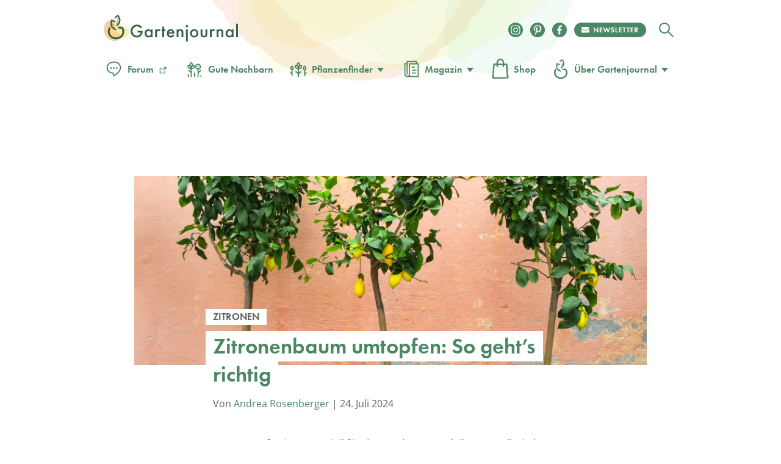

--- FILE ---
content_type: text/html
request_url: https://www.gartenjournal.net/zitronenbaum-umtopfen
body_size: 113887
content:
<!DOCTYPE html>
<html lang="de">
    <head>
        <title>Zitronenbaum umtopfen » So gelingt&#039;s Schritt für Schritt</title>

        <script type="text/javascript" data-description="sourcepoint configuration">
            !function () { var e = function () { var e, t = "__tcfapiLocator", a = [], n = window; for (; n;) { try { if (n.frames[t]) { e = n; break } } catch (e) { } if (n === window.top) break; n = n.parent } e || (!function e() { var a = n.document, r = !!n.frames[t]; if (!r) if (a.body) { var i = a.createElement("iframe"); i.style.cssText = "display:none", i.name = t, a.body.appendChild(i) } else setTimeout(e, 5); return !r }(), n.__tcfapi = function () { for (var e, t = arguments.length, n = new Array(t), r = 0; r < t; r++)n[r] = arguments[r]; if (!n.length) return a; if ("setGdprApplies" === n[0]) n.length > 3 && 2 === parseInt(n[1], 10) && "boolean" == typeof n[3] && (e = n[3], "function" == typeof n[2] && n[2]("set", !0)); else if ("ping" === n[0]) { var i = { gdprApplies: e, cmpLoaded: !1, cmpStatus: "stub" }; "function" == typeof n[2] && n[2](i) } else a.push(n) }, n.addEventListener("message", (function (e) { var t = "string" == typeof e.data, a = {}; try { a = t ? JSON.parse(e.data) : e.data } catch (e) { } var n = a.__tcfapiCall; n && window.__tcfapi(n.command, n.version, (function (a, r) { var i = { __tcfapiReturn: { returnValue: a, success: r, callId: n.callId } }; t && (i = JSON.stringify(i)), e.source.postMessage(i, "*") }), n.parameter) }), !1)) }; "undefined" != typeof module ? module.exports = e : e() }();

           window._sp_ = {
            config: {
              // Sourcepoint account Id (no change needed)
              accountId: 1061,
              // Sourcepoint base endpoint (no change needed)
              baseEndpoint: 'https://cdn.privacy-mgmt.com',
              // other possible Sourcepoint configurations
              // ...
              // The isSPA setting is needed to make sure the Sourcepoint scenario starts after executeMessaging() is called below
              isSPA: true,
              // This `acps` targeting parameter is being used to not display the wall for contentpass users
              targetingParams: {
                acps: 'false'
              },
              events: {
                onConsentReady: function(consentUUID, euconsent, consentStatus) {
                  if (consentStatus && consentStatus.consentedToAll === true) {
                    //consentscipt
                  }
                }
              }
            }
          };
        </script>

        <script type="text/javascript" src="https://cdn.privacy-mgmt.com/wrapperMessagingWithoutDetection.js" id="7d62e40d62f234e61e5176624aa630a5"></script>

        <script type="text/javascript" data-description="contentpass integration">
        (function() {
          var cpBaseUrl = 'https://cp.gartenjournal.net';
          var cpController = cpBaseUrl + '/now.js';
          var cpPropertyId = 'f1c77a88';

          !function(C,o,n,t,P,a,s){C['CPObject']=n;C[n]||(C[n]=function(){
            (C[n].q=C[n].q||[]).push(arguments)});C[n].l=+new Date;a=o.createElement(t);
            s=o.getElementsByTagName(t)[0];a.src=P;s.parentNode.insertBefore(a,s)}
          (window,document,'cp','script',cpController);

          // Will activate contentpass and initialize basic interfaces for
          // communicating with contentpass.
          cp('create', cpPropertyId, {
            baseUrl: cpBaseUrl
          });

          // Will evaluate the user's login state regarding contentpass and whether
          // user has a valid subscription.
          // If yes, we communicate to the CMP, that the user will not consent for
          // advertisement related tech vendors.
          // If no, the user can continue to visit the website, as long as he fully
          // consents to all advertisement related vendors.
          cp('authenticate', function (error, user) {
            if (error) {
              // Error handling depending on use case
              return;
            }

            if (user.isLoggedIn() && user.hasValidSubscription()) {
              // User has a valid contentpass subscription. Set the targeting parameter
              // to `'true'` so no wall is being displayed due to Sourcepoint scenario setup.
              window._sp_.config.targetingParams.acps = 'true';
            }

            // Trigger Sourcepoint messaging which will render the wall, depending on
            // the acps targeting parameter.
            window._sp_.executeMessaging();
          });
        })()
        </script>

        <script>var uuSymplr,allCookiesSymplr=document.cookie.split(";").map((e=>e.split("="))).reduce(((e,[i,o])=>({...e,[i.trim()]:decodeURIComponent(o)})),{});function createCookieSymplr(e,i){var o=e;if(void 0===(uuSymplr=allCookiesSymplr.uniqueUser)){let e=(Date.now()+window.navigator.userAgent+websiteSymplr).toString();uuSymplr=sha256(e),document.cookie=`uniqueUser=${uuSymplr};path=/;SameSite=Strict; Secure`}if(o){var u=allCookiesSymplr.uniqueUserLi;void 0===u&&(u=sha256(i),document.cookie=`uniqueUserLi=${u};path=/;SameSite=Strict; Secure`),uuSymplr=u}else document.cookie="uniqueUserLi=; max-age=0"}</script>

		<script src="https://cdns.symplr.de/gartenjournal.net/gartenjournal.js" id="42469bd5ace85e33f5cdf8543570253a" defer></script>

        <meta charset="UTF-8">
        <meta name="viewport" content="width=device-width, initial-scale=1">
        <meta http-equiv="X-UA-Compatible" content="IE=edge" />
        <meta name="verification" content="535179628b9db218566a80b0423e75d8" />
        <meta name="p:domain_verify" content="88f3b55b628d1a43aff9522e1a5127d1"/>
        <meta name='robots' content='index, follow, max-image-preview:large, max-snippet:-1, max-video-preview:-1' />

	<!-- This site is optimized with the Yoast SEO Premium plugin v18.4 (Yoast SEO v24.7) - https://yoast.com/wordpress/plugins/seo/ -->
	<meta name="description" content="Wann und wie topft man einen Zitronenbaum richtig um? Entdecke Tipps für die optimale Erde, den passenden Topf und eine Schritt-für-Schritt-Anleitung." />
	<link rel="canonical" href="https://www.gartenjournal.net/zitronenbaum-umtopfen" />
	<meta property="og:locale" content="de_DE" />
	<meta property="og:type" content="article" />
	<meta property="og:title" content="Zitronenbaum umtopfen: So geht&#039;s richtig" />
	<meta property="og:description" content="Wann und wie topft man einen Zitronenbaum richtig um? Entdecke Tipps für die optimale Erde, den passenden Topf und eine Schritt-für-Schritt-Anleitung." />
	<meta property="og:url" content="https://www.gartenjournal.net/zitronenbaum-umtopfen" />
	<meta property="og:site_name" content="Gartenjournal.net" />
	<meta property="article:publisher" content="https://www.facebook.com/gartenjournal/" />
	<meta property="article:published_time" content="2015-06-29T02:17:09+00:00" />
	<meta property="article:modified_time" content="2024-07-24T14:56:41+00:00" />
	<meta property="og:image" content="https://www.gartenjournal.net/wp-content/uploads/Zitronenbaum-umtopfen.jpg" />
	<meta property="og:image:width" content="800" />
	<meta property="og:image:height" content="600" />
	<meta property="og:image:type" content="image/jpeg" />
	<meta name="author" content="Andrea Rosenberger" />
	<meta name="twitter:label1" content="Verfasst von" />
	<meta name="twitter:data1" content="Andrea Rosenberger" />
	<meta name="twitter:label2" content="Geschätzte Lesezeit" />
	<meta name="twitter:data2" content="4 Minuten" />
	<script type="application/ld+json" class="yoast-schema-graph">{"@context":"https://schema.org","@graph":[{"@type":"WebPage","@id":"https://www.gartenjournal.net/zitronenbaum-umtopfen","url":"https://www.gartenjournal.net/zitronenbaum-umtopfen","name":"Zitronenbaum umtopfen » So gelingt's Schritt für Schritt","isPartOf":{"@id":"https://www.gartenjournal.net/#website"},"primaryImageOfPage":{"@id":"https://www.gartenjournal.net/zitronenbaum-umtopfen#primaryimage"},"image":{"@id":"https://www.gartenjournal.net/zitronenbaum-umtopfen#primaryimage"},"thumbnailUrl":"https://www.gartenjournal.net/wp-content/uploads/Zitronenbaum-umtopfen.jpg","datePublished":"2015-06-29T02:17:09+00:00","dateModified":"2024-07-24T14:56:41+00:00","author":{"@id":"https://www.gartenjournal.net/#/schema/person/57427550b5279167ca37004e88c8e0da"},"description":"Wann und wie topft man einen Zitronenbaum richtig um? Entdecke Tipps für die optimale Erde, den passenden Topf und eine Schritt-für-Schritt-Anleitung.","breadcrumb":{"@id":"https://www.gartenjournal.net/zitronenbaum-umtopfen#breadcrumb"},"inLanguage":"de","potentialAction":[{"@type":"ReadAction","target":["https://www.gartenjournal.net/zitronenbaum-umtopfen"]}]},{"@type":"ImageObject","inLanguage":"de","@id":"https://www.gartenjournal.net/zitronenbaum-umtopfen#primaryimage","url":"https://www.gartenjournal.net/wp-content/uploads/Zitronenbaum-umtopfen.jpg","contentUrl":"https://www.gartenjournal.net/wp-content/uploads/Zitronenbaum-umtopfen.jpg","width":800,"height":600,"caption":"Zitronenbaum umtopfen"},{"@type":"BreadcrumbList","@id":"https://www.gartenjournal.net/zitronenbaum-umtopfen#breadcrumb","itemListElement":[{"@type":"ListItem","position":1,"name":"Startseite","item":"https://www.gartenjournal.net/"},{"@type":"ListItem","position":2,"name":"Zitronenbaum umtopfen: So geht&#8217;s richtig"}]},{"@type":"WebSite","@id":"https://www.gartenjournal.net/#website","url":"https://www.gartenjournal.net/","name":"Gartenjournal.net","description":"Ihr Gartenmagazin im Netz","potentialAction":[{"@type":"SearchAction","target":{"@type":"EntryPoint","urlTemplate":"https://www.gartenjournal.net/?s={search_term_string}"},"query-input":{"@type":"PropertyValueSpecification","valueRequired":true,"valueName":"search_term_string"}}],"inLanguage":"de"},{"@type":"Person","@id":"https://www.gartenjournal.net/#/schema/person/57427550b5279167ca37004e88c8e0da","name":"Andrea Rosenberger","image":{"@type":"ImageObject","inLanguage":"de","@id":"https://www.gartenjournal.net/#/schema/person/image/","url":"https://www.gartenjournal.net/wp-content/uploads/andrea-rosenberger-120x120.jpg","contentUrl":"https://www.gartenjournal.net/wp-content/uploads/andrea-rosenberger-120x120.jpg","caption":"Andrea Rosenberger"},"description":"Andrea hat eine große Leidenschaft für den Anbau von Gemüse. Sie bringt eine Fülle von praktischen Kenntnissen über den biologischen Gemüseanbau mit, die sie in ihrem Stadtbalkon-Garten und auf einer kleinen Pachtfläche außerhalb der Stadt anwendet.","url":"https://www.gartenjournal.net/autor/andrea-rosenberger"}]}</script>
	<!-- / Yoast SEO Premium plugin. -->


<link rel='dns-prefetch' href='//use.typekit.net' />

<link rel="alternate" title="oEmbed (JSON)" type="application/json+oembed" href="https://www.gartenjournal.net/wp-json/oembed/1.0/embed?url=https%3A%2F%2Fwww.gartenjournal.net%2Fzitronenbaum-umtopfen" />
<link rel="alternate" title="oEmbed (XML)" type="text/xml+oembed" href="https://www.gartenjournal.net/wp-json/oembed/1.0/embed?url=https%3A%2F%2Fwww.gartenjournal.net%2Fzitronenbaum-umtopfen&#038;format=xml" />
<style id='wp-img-auto-sizes-contain-inline-css' type='text/css'>
img:is([sizes=auto i],[sizes^="auto," i]){contain-intrinsic-size:3000px 1500px}
/*# sourceURL=wp-img-auto-sizes-contain-inline-css */
</style>
<style id='classic-theme-styles-inline-css' type='text/css'>
/*! This file is auto-generated */
.wp-block-button__link{color:#fff;background-color:#32373c;border-radius:9999px;box-shadow:none;text-decoration:none;padding:calc(.667em + 2px) calc(1.333em + 2px);font-size:1.125em}.wp-block-file__button{background:#32373c;color:#fff;text-decoration:none}
/*# sourceURL=/wp-includes/css/classic-themes.min.css */
</style>
<style id="debloat-theme-normalize-css">html,body,div,span,applet,object,iframe,h1,h2,h3,h4,h5,h6,p,blockquote,pre,a,abbr,acronym,address,big,cite,code,del,dfn,em,img,ins,kbd,q,s,samp,small,strike,strong,sub,sup,tt,var,b,u,i,center,dl,dt,dd,ol,ul,li,fieldset,form,label,legend,table,caption,tbody,tfoot,thead,tr,th,td,article,aside,canvas,details,embed,figure,figcaption,footer,header,hgroup,menu,nav,output,ruby,section,summary,time,mark,audio,video{margin:0;padding:0;border:0;font-size:100%;font:inherit;vertical-align:baseline;}article,aside,details,figcaption,figure,footer,header,hgroup,menu,nav,section{display:block;}body{line-height:1;}ol,ul{list-style:none;}html{font-family:sans-serif;-ms-text-size-adjust:100%;-webkit-text-size-adjust:100%;}body{margin:0;}article,aside,details,figcaption,figure,footer,header,hgroup,main,menu,nav,section,summary{display:block;}[hidden],template{display:none;}a{background-color:transparent;}a:active,a:hover{outline:0;}b,strong{font-weight:bold;}h1{font-size:2em;margin:.67em 0;}img{border:0;}svg:not(:root){overflow:hidden;}figure{margin:1em 40px;}hr{box-sizing:content-box;height:0;}button,input,optgroup,select,textarea{color:inherit;font:inherit;margin:0;}button{overflow:visible;}button,select{text-transform:none;}button,html input[type="button"],input[type="reset"],input[type="submit"]{-webkit-appearance:button;cursor:pointer;}button[disabled],html input[disabled]{cursor:default;}button::-moz-focus-inner,input::-moz-focus-inner{border:0;padding:0;}input{line-height:normal;}input[type="checkbox"],input[type="radio"]{box-sizing:border-box;padding:0;}input[type="number"]::-webkit-inner-spin-button,input[type="number"]::-webkit-outer-spin-button{height:auto;}input[type="search"]{-webkit-appearance:textfield;box-sizing:content-box;}input[type="search"]::-webkit-search-cancel-button,input[type="search"]::-webkit-search-decoration{-webkit-appearance:none;}</style>
<link rel="stylesheet" id="theme-adobe-fonts-css" media="print" href="//use.typekit.net/riw2nwd.css?ver=6.9" onload="this.media='all'"/>
<style id="debloat-theme-common-css">@charset "UTF-8";@font-face{font-family:"Cardo";src:url("//www.gartenjournal.net/wp-content/themes/gartenjournal-2020-v5/css/../fonts/subset-Cardo-Italic.woff2") format("woff2"),url("//www.gartenjournal.net/wp-content/themes/gartenjournal-2020-v5/css/../fonts/subset-Cardo-Italic.woff") format("woff");font-weight:normal;font-style:italic;font-display:swap;}@font-face{font-family:"Cardo";src:url("//www.gartenjournal.net/wp-content/themes/gartenjournal-2020-v5/css/../fonts/subset-Cardo-Bold.woff2") format("woff2"),url("//www.gartenjournal.net/wp-content/themes/gartenjournal-2020-v5/css/../fonts/subset-Cardo-Bold.woff") format("woff");font-weight:bold;font-style:normal;font-display:swap;}@font-face{font-family:"Cardo";src:url("//www.gartenjournal.net/wp-content/themes/gartenjournal-2020-v5/css/../fonts/subset-Cardo-Regular.woff2") format("woff2"),url("//www.gartenjournal.net/wp-content/themes/gartenjournal-2020-v5/css/../fonts/subset-Cardo-Regular.woff") format("woff");font-weight:normal;font-style:normal;font-display:swap;}@font-face{font-family:"Open Sans";font-style:normal;font-weight:400;src:local(""),url("//www.gartenjournal.net/wp-content/themes/gartenjournal-2020-v5/css/../fonts/open-sans-v28-latin-ext_latin-regular.woff2") format("woff2"),url("//www.gartenjournal.net/wp-content/themes/gartenjournal-2020-v5/css/../fonts/open-sans-v28-latin-ext_latin-regular.woff") format("woff");}@font-face{font-family:"Open Sans";font-style:normal;font-weight:500;src:local(""),url("//www.gartenjournal.net/wp-content/themes/gartenjournal-2020-v5/css/../fonts/open-sans-v28-latin-ext_latin-500.woff2") format("woff2"),url("//www.gartenjournal.net/wp-content/themes/gartenjournal-2020-v5/css/../fonts/open-sans-v28-latin-ext_latin-500.woff") format("woff");}@font-face{font-family:"Open Sans";font-style:normal;font-weight:600;font-stretch:100%;font-display:swap;src:local(""),url("//www.gartenjournal.net/wp-content/themes/gartenjournal-2020-v5/css/../fonts/open-sans-v34-latin-ext-medium.woff2") format("woff2");unicode-range:U+0100-024F,U+0259,U+1E00-1EFF,U+2020,U+20A0-20AB,U+20AD-20CF,U+2113,U+2C60-2C7F,U+A720-A7FF;}@font-face{font-family:"Open Sans";font-style:normal;font-weight:600;font-stretch:100%;font-display:swap;src:local(""),url("//www.gartenjournal.net/wp-content/themes/gartenjournal-2020-v5/css/../fonts/open-sans-v34-latin-medium.woff2") format("woff2");unicode-range:U+0000-00FF,U+0131,U+0152-0153,U+02BB-02BC,U+02C6,U+02DA,U+02DC,U+2000-206F,U+2074,U+20AC,U+2122,U+2191,U+2193,U+2212,U+2215,U+FEFF,U+FFFD;}@font-face{font-family:"Open Sans";font-style:normal;font-weight:700;src:local(""),url("//www.gartenjournal.net/wp-content/themes/gartenjournal-2020-v5/css/../fonts/open-sans-v28-latin-ext_latin-700.woff2") format("woff2"),url("//www.gartenjournal.net/wp-content/themes/gartenjournal-2020-v5/css/../fonts/open-sans-v28-latin-ext_latin-700.woff") format("woff");}@font-face{font-family:"Open Sans";font-style:normal;font-weight:800;src:local(""),url("//www.gartenjournal.net/wp-content/themes/gartenjournal-2020-v5/css/../fonts/open-sans-v28-latin-ext_latin-800.woff2") format("woff2"),url("//www.gartenjournal.net/wp-content/themes/gartenjournal-2020-v5/css/../fonts/open-sans-v28-latin-ext_latin-800.woff") format("woff");}@font-face{font-family:"Open Sans";font-style:italic;font-weight:400;src:local(""),url("//www.gartenjournal.net/wp-content/themes/gartenjournal-2020-v5/css/../fonts/open-sans-v28-latin-ext_latin-italic.woff2") format("woff2"),url("//www.gartenjournal.net/wp-content/themes/gartenjournal-2020-v5/css/../fonts/open-sans-v28-latin-ext_latin-italic.woff") format("woff");}@font-face{font-family:"Open Sans";font-style:italic;font-weight:500;src:local(""),url("//www.gartenjournal.net/wp-content/themes/gartenjournal-2020-v5/css/../fonts/open-sans-v28-latin-ext_latin-500italic.woff2") format("woff2"),url("//www.gartenjournal.net/wp-content/themes/gartenjournal-2020-v5/css/../fonts/open-sans-v28-latin-ext_latin-500italic.woff") format("woff");}@font-face{font-family:"Open Sans";font-style:italic;font-weight:700;src:local(""),url("//www.gartenjournal.net/wp-content/themes/gartenjournal-2020-v5/css/../fonts/open-sans-v28-latin-ext_latin-700italic.woff2") format("woff2"),url("//www.gartenjournal.net/wp-content/themes/gartenjournal-2020-v5/css/../fonts/open-sans-v28-latin-ext_latin-700italic.woff") format("woff");}@font-face{font-family:"Open Sans";font-style:italic;font-weight:800;src:local(""),url("//www.gartenjournal.net/wp-content/themes/gartenjournal-2020-v5/css/../fonts/open-sans-v28-latin-ext_latin-800italic.woff2") format("woff2"),url("//www.gartenjournal.net/wp-content/themes/gartenjournal-2020-v5/css/../fonts/open-sans-v28-latin-ext_latin-800italic.woff") format("woff");}@media (max-width: 767px) { .mobile-margin-20{margin-left:20px !important;margin-right:20px !important;width:auto !important;} }img{max-width:100%;height:auto;}.clearfix:after,.container:after{content:"";display:block;clear:both;}.clear{clear:both;}b,strong{font-weight:bold;}ul{padding:0;margin:0;}img[width="1"][height="1"]:not([src$=".svg"]){width:1px;height:1px;display:block;}.container{width:1242px;margin:0 auto;}.posts-list-section,.related-articles{margin-bottom:40px;}.posts-list-section .container,.related-articles .container{width:1000px;}.posts-list img,.related_posts img{width:100%;height:auto;display:block;}.posts-list li,.related_posts li{margin:0;flex:1 0 auto;max-width:calc(( 100% - 72px ) / 4);}.related-articles h3,.posts-list h3,.yarpp-related h3{text-align:center;margin:0 0 40px;}.posts-list h4,.related_posts h4{margin:.5em 0 0 !important;}.posts-list h4 a,.related_posts h4 a{color:#262627;border-bottom:none;font-weight:inherit;}.posts-list a:hover + h4 > a,.posts-list h4 a:hover,.related_posts a:hover + h4 > a,.related_posts h4 a:hover{text-decoration:none;color:#4b8764;}.related_posts.related_posts_layout_1 .featured-posts,.posts-list{display:flex;flex-wrap:wrap;gap:24px;}.featured-posts__view-more-btn{display:none;}@media (max-width: 1335px) { .container{width:1000px;}.posts-list-section .container,.related-articles .container,.post-nav-bar .container,.table-of-contents-bar .container{width:1000px;} }@media (max-width: 1023px) { .container{width:768px;}.posts-list-section .container,.related-articles .container{width:752px;} }@media (max-width: 768px) { .b-subscription div .widget_wysija_cont .wysija-submit{background-color:#4b8764;color:#fff;margin-top:0;} }@media (max-width: 767px) { .container{width:100%;}.posts-list-section .container,.related-articles .container{width:500px;} }@media (max-width: 599px) { *{-webkit-tap-highlight-color:rgba(0,0,0,0);}h1{font-size:36px;}h2{font-size:32px;}h3{font-size:28px;}h4{font-size:22px;}.error404 .posts-list-section .container,.error404 .related-articles .container,.posts-list-section .container,.related-articles .container{width:335px;}.posts-list li,.related_posts li{float:none;margin:0 0 25px;width:100%;}.posts-list img,.related_posts img{width:100%;height:223px;height:auto;} }.wysija-paragraph{margin-bottom:0;}.h-mega-menu__wrapper{display:none;}.h-header__wrapper:hover .h-mega-menu__wrapper,.h-hero-header__wrapper:hover .h-mega-menu__wrapper{display:block;}.m-nav__search-icon{display:inline-block;vertical-align:middle;line-height:42px;}.m-nav__search-icon svg{vertical-align:middle;}.body-wrap{position:relative;transition:padding-top .6s;overflow:inherit;}*{box-sizing:border-box;}html{overflow-x:hidden;min-height:100%;}body{overflow-x:hidden;min-height:100%;}@media (min-width: 1024px) { body{overflow:visible;} }body{-webkit-font-smoothing:antialiased;-moz-osx-font-smoothing:antialiased;background-color:#fff;color:#262627;display:flex;flex-direction:column;font-family:"Cardo",Georgia,"Times New Roman",Times,serif;}::selection{background:#4b8764;color:#fff;}figure{margin:0;}h1,h2,h3,h4,h5,h6{color:#262627;}h1,h2{margin:0 0 .5em 0;}h3{margin:0 0 1em 0;}h4,h5,h6{margin:0 0 .75em 0;}.box-excourse,p{color:#5b5c5e;font-size:16px;line-height:1.5;margin:0 0 .75em 0;}h1,h2,h3,h4,h5,.c-article__body h1,.c-article__body h2,.c-article__body h3,.c-article__body h4,.featured-posts h4,.g-heading{font-family:futura-pt,Arial,Helvetica,sans-serif;font-weight:600;line-height:1em;}.c-article__body h3{line-height:1.25em;}.post-content-section * + h1,.post-content-section * + h2,.post-content-section * + h3,.post-content-section * + h4,.b-article * + h1,.b-article * + h2,.b-article * + h3,.b-article * + h4{margin-top:30px;}h1,.g-heading--primary{font-size:48px;}h2,.c-article__body h1,.c-article__body h2.box-title,.g-heading--secondary{font-size:36px;}h3,.c-article__body h2,.g-heading--tertiary{font-size:24px;transition:all .2s ease-in-out;}h4,.c-article__body h3,.featured-posts h4,.g-heading--quaternary{font-size:21px;}h5,.c-article__body h4{font-size:21px;}.widget_wysija_cont .updated,.widget_wysija_cont .error,.widget_wysija_cont .xdetailed-errors{margin:5px 0 15px;color:#333;font-family:sans-serif;font-size:12px;line-height:1.4em;}.widget_wysija_cont .updated,.widget_wysija_cont .error,.widget_wysija_cont .xdetailed-errors{border-radius:3px;-moz-border-radius:3px;-webkit-border-radius:3px;-khtml-border-radius:3px;border-style:solid;border-width:1px;margin:5px 15px 2px;padding:0 .6em;color:#333;}.widget_wysija_cont.updated,.widget_wysija_cont .login .message{background-color:#ffffe0;border-color:#e6db55;}.widget_wysija_cont .wysija-submit{display:block;margin-top:20px;}.widget_wysija_cont .updated,.widget_wysija_cont .error,.widget_wysija_cont .xdetailed-errors{background-color:#fff;border:1px solid;border-radius:0 0 0 0;font-weight:normal;margin:4px 0;padding:4px;}.widget_wysija_cont .allmsgs ul{padding:0;}.widget_wysija_cont .allmsgs li{list-style-type:none;}.widget_wysija_cont .updated,.widget_wysija_cont .login .message{background-color:#ffffe0;border-color:#e6db55;}.widget_wysija_cont .updated ul{margin:0;}.widget_wysija_cont .allmsgs .updated{display:block !important;}.b-footer .g-accent-heading{font-size:30px;font-weight:900 !important;line-height:1.25em;text-transform:uppercase;font-family:futura-pt,Arial,Helvetica,sans-serif;letter-spacing:.05em;color:#4b8764;}.b-footer .b-subscription p,.b-footer .g-subheading{font-size:25px;line-height:1.4em;font-family:"Open Sans";font-weight:500;color:#000;}.b-footer .c-footer__social .g-accent-heading{font-weight:900;font-size:24px;line-height:35px;color:#fff;letter-spacing:.05em;margin-top:0;}@media (max-width: 767px) { h1,.g-heading--primary{font-family:futura-pt,Arial,Helvetica,sans-serif;font-size:35px;line-height:1.2em;text-align:center;}h2,.c-article__body h1,.c-article__body h2.box-title,.g-heading--secondary{font-size:32px;}h3,.c-article__body h2,.g-heading--tertiary{font-size:24px;}h4,.c-article__body h3,.featured-posts h4,.g-heading--quaternary{font-size:18px;}h5,.c-article__body h4{font-size:18px;}.b-footer .g-accent-heading{color:#4b8764;font-size:24px;font-family:futura-pt,sans-serif;font-weight:900 !important;font-style:normal;margin:0 auto;}.b-subscription .g-accent-heading{max-width:80%;}.b-subscription p{font-size:16px;} }a{color:#4b8764;text-decoration:none;transition:all 200ms ease-in-out;}a:visited{color:#4b8764;}a:hover{color:#262627;text-decoration:underline;}a[href^="tel:"]:link,a[href^="mailto:"]:link{color:#262627;}a[href^="tel:"]:visited,a[href^="mailto:"]:visited{color:#262627;}a[href^="tel:"]:hover,a[href^="mailto:"]:hover{text-decoration:none;}img{width:100%;}input{border:none;}button,input:focus{outline:none;}ul{list-style-type:none;}.h-wrapper{display:flex;flex-direction:column;flex:1 0 auto;position:relative;line-height:normal;}.c-header{align-items:center;display:flex;justify-content:space-between;}.c-header__top{display:flex;flex-direction:row;width:100%;max-width:100%;margin:0 auto;align-items:center;}.c-header__top .m-logo svg{width:140px !important;}.c-header__top .m-logo,.c-header__top .c-logo{margin-right:auto;}.c-header__top .c-logo{margin-right:auto;}@media (max-width: 767px) { .c-header__top .c-logo{margin-left:auto;margin-right:auto;width:auto;} }.c-header__top .c-logo svg{width:100%;height:auto;}.c-header__top .c-social__item{height:24px;width:24px;}@media (max-width: 767px) { .c-header__top .c-social__item{margin:5px 5px 0;} }.c-header__top .c-social__item svg{width:24px;height:24px;}.c-header--global{padding-bottom:33px;padding-top:24px;}.h-header__wrapper{padding-left:18px;padding-right:18px;position:relative;}@media (min-width: 769px) { .c-header__top .c-logo{min-width:220px;}.h-header__wrapper:hover{z-index:100;} }@media (max-width: 768px) { .h-header__wrapper{padding-left:0;padding-right:0;}.h-header__wrapper > div{padding-left:18px;padding-right:18px;} }.c-logo--global{position:relative;}.m-logo{line-height:0;width:42px;}.c-header--global{background-image:url("//www.gartenjournal.net/wp-content/themes/gartenjournal-2020-v5/css/../img/header-bg.svg");background-position:50% -114px;background-repeat:no-repeat;background-size:600px;}@media (max-width: 767px) { .c-header--global{background-image:none;background-color:#4b8764;} }.c-logo__type,.c-logo__mark{transition:all .2s ease-in-out;}.c-logo:hover .c-logo__type,.c-logo:hover .c-logo__mark{fill:#346247;}.c-logo__watercolor{opacity:1;transition:all .2s ease-in-out;}.c-logo:hover .c-logo__watercolor{opacity:0;}.c-nav{margin:0;padding:0;}.c-nav--main{align-items:center;display:flex;}.c-nav__bottom{text-align:center;margin-top:50px;margin-bottom:20px;}.c-nav__item{font-family:futura-pt,Arial,Helvetica,sans-serif;font-weight:600;}.c-nav__item a svg{width:34px;height:34px;vertical-align:text-top;margin-right:5px;margin-bottom:2px;}.c-nav__item a svg.c-nav__item-modifier{width:auto !important;height:auto !important;height:1em;max-width:22px;max-height:22px;vertical-align:bottom;margin-left:5px;margin-right:5px;line-height:1em;display:inline-block;}.c-nav__item--inverted a{color:#fff;}.c-nav__item--inverted a:visited{color:#fff;}.c-nav__item--inverted a:hover{color:#fff;text-decoration:none;}.c-nav__item--drawer{font-size:20px;line-height:1em;padding:18px;}.c-nav__item-modifier{left:2px;position:relative;top:2px;}@keyframes pulse{0%{box-shadow:0 0 0 0 rgba(225,81,2,.4);}70%{box-shadow:0 0 0 10px rgba(225,81,2,0);}100%{box-shadow:0 0 0 0 rgba(225,81,2,0);}}.m-nav__wrapper{align-items:center;display:flex;}.m-featured-articles,.m-nav{background-color:#f1f3ed;min-height:100vh;left:0;position:absolute;top:0;transform:translateX(0);transition:all 300ms;width:100%;z-index:2;text-align:center;}.m-nav__trigger{align-items:center;border-radius:50%;cursor:pointer;display:flex;justify-content:center;height:29px;margin-left:0px;margin-right:20px;transition:all .2s ease-in-out;width:29px;}.m-nav__trigger:hover{background-color:#262627;}.m-nav__trigger svg{fill:#fff;width:29px;height:29px;}.m-nav__close{align-items:center;border-radius:50%;display:flex;justify-content:flex-start;padding:20px 18px 9px;}.m-nav__close svg{fill:#4b8764;height:29px;width:29px;}.m-nav__close-icon{cursor:pointer;transition:all .2s ease-in-out;}.m-nav__close-icon:hover{fill:#262627;}.c-nav__submenu{border-bottom:1px solid #fff;border-top:1px solid #fff;margin:18px auto 0;padding:12px 12px 12px 12px;width:300px;}.c-nav__submenu-item{font-size:18px;}.c-nav__submenu-item > a{display:flex;line-height:3.1em;align-items:center;justify-content:center;}.c-nav__submenu-item > a:hover{color:#262627;fill:#262627;text-decoration:none;}a:hover .c-nav__submenu-icon{fill:#262627;}.c-nav__submenu-icon{fill:#4b8764;margin-right:9px;transition:all .2s ease-in-out;width:30px;}.c-social__item{align-items:center;border-radius:50%;height:24px;justify-content:center;margin:6px;transition:all .2s ease-in-out;width:24px;font-size:0;}.c-social__newsletter-item{align-items:center;border-radius:50%;height:24px;justify-content:center;margin:6px;margin-right:15px;transition:all .2s ease-in-out;}.c-social__newsletter-item svg{height:24px;}.c-nav__bottom .c-social__item,.c-nav__bottom .c-social__item svg{width:24px;height:24px;}.c-social__item--solid{background-color:#4b8764;color:#fff;}.c-social__item--solid:hover{background-color:#eff0eb;color:#4b8764;transform:scale(1.1);}.c-social__item--solid:visited{color:#fff;}.b-footer{padding:0 !important;line-height:normal;}.b-footer .footer-top{background-color:#f1f3ed;position:relative;}.b-footer .footer-top:before{content:"";position:absolute;top:-147px;left:calc(50% - 235px);height:325px;background:url("//www.gartenjournal.net/wp-content/themes/gartenjournal-2020-v5/css/../img/footer_bg.svg") no-repeat right top;background-size:contain;width:489px;z-index:-3;}.b-footer .footer-top:after{content:"";position:absolute;top:-70px;left:calc(50% + 2px);height:100px;background:url("//www.gartenjournal.net/wp-content/themes/gartenjournal-2020-v5/css/../img/footer_bg_flower.svg") no-repeat right top;background-size:contain;width:100px;z-index:1;}.b-footer .footer-bottom{background-color:#4b8764;overflow:auto;}.b-footer .footer-bottom .footer-bottom__content{max-width:820px;margin:0 auto;}.footer-bottom__affiliate-notice{padding:30px 0 37px 0;display:flex;flex-direction:column;gap:15px;border-bottom:1px solid rgba(255,255,255,.5);}.footer-bottom__affiliate-notice:before{display:block;content:"";width:100%;height:22px;background-image:url("//www.gartenjournal.net/wp-content/themes/gartenjournal-2020-v5/css/../img/cart-icon-black.svg");background-repeat:no-repeat;background-size:contain;filter:invert(100%) sepia(7%) saturate(0%) hue-rotate(137deg) brightness(105%) contrast(101%);box-sizing:border-box;background-position:center;}.footer-bottom__affiliate-notice .notice-content{max-width:820px;margin:0 auto;line-height:32px;text-align:center;display:inline-block;}.footer-bottom__affiliate-notice .notice-content,.footer-bottom__affiliate-notice .notice-content a,.footer-bottom__affiliate-notice .notice-content a:hover,.footer-bottom__affiliate-notice .notice-content a:visited{color:#fff;font-family:"Open Sans";font-weight:normal;font-size:16px;}.footer-bottom__affiliate-notice .notice-content a,.footer-bottom__affiliate-notice .notice-content a:hover,.footer-bottom__affiliate-notice .notice-content a:visited{font-weight:bold;text-decoration:none;}@media (max-width: 767px) { .footer-bottom__affiliate-notice{padding:30px 35px 25px 35px;}.footer-bottom__affiliate-notice .notice-content,.footer-bottom__affiliate-notice .notice-content a,.footer-bottom__affiliate-notice .notice-content a:hover,.footer-bottom__affiliate-notice .notice-content a:visited{font-size:12px;line-height:22px;} }.b-footer .footer-bottom .c-footer__social__icons{display:flex;flex-direction:row;flex-wrap:nowrap;margin-left:0px;margin-top:20px;gap:20px;}.b-footer .footer-bottom .c-footer__social__icons .c-social__item,.b-footer .footer-bottom .c-footer__social__icons .c-social__item svg{width:35px;height:35px;margin:0px;}@media (min-width: 768px) { .b-footer .footer-bottom .footer-bottom__content{display:flex;flex-direction:row;flex-wrap:nowrap;gap:40px;margin-top:40px;margin-bottom:40px;}.b-footer .footer-bottom .c-footer__social,.b-footer .footer-bottom .c-footer__info{flex:1;min-width:0;gap:25px;}.b-footer .footer-bottom .c-footer__info{flex:2;}.c-footer__social .c-footer__brand{margin-top:20px;} }.c-footer__info{display:flex;flex-direction:column;justify-content:space-between;width:100%;}.c-footer__brand{order:2;text-align:center;}.h-footer-nav-wrapper{order:1;}.c-footer__copyright{color:#a2a3a5;display:block;padding:12px 0 12px 3px;font-weight:400;font-size:14px;letter-spacing:.04em;font-family:"Open Sans";}.c-nav__item--footer{padding-bottom:9px;padding-top:9px;font-family:"Open Sans";font-weight:600;font-size:16px;color:#fff;letter-spacing:.04em;}.c-nav--footer .c-nav__item--footer.c-nav__item--footer-shoplink span,.c-nav--footer .c-nav__item--footer.c-nav__item--footer-shoplink span a{font-weight:400 !important;color:#fff !important;}.c-nav--footer{display:flex;flex-direction:column;flex-wrap:nowrap;padding-left:15%;padding-right:3%;}@media (max-width: 767px) { .c-nav__item a svg{width:22px;height:22px;}.c-nav__item--drawer > a{display:inline-flex;}.c-header__top .c-social__item{margin:0;}.c-social__item{margin:5px;}.c-header__top .c-social__item,.c-header__top .c-social__item svg{width:19px;height:19px;color:#fff;}.b-footer .footer-bottom .footer-bottom__content{display:flex;flex-direction:column;align-items:center;gap:20px;margin-top:25px;margin-bottom:25px;}.b-footer .footer-top{background-color:transparent;}.b-footer{position:relative;}.b-footer:before{content:"";position:absolute;width:129%;padding-bottom:95.75%;height:auto;top:0;left:-14.5%;background-color:#f1f3ed;z-index:-1;border-radius:50%;}.footer-top .b-subscription{position:relative;}.footer-top .b-subscription:before{background-color:#f1f3ed;content:"";position:absolute;top:30%;left:0;bottom:0;right:0;z-index:-1;}.b-footer .footer-top:before{left:0;height:auto;width:auto;padding-bottom:67%;right:0;background-position:center;background:url("//www.gartenjournal.net/wp-content/themes/gartenjournal-2020-v5/css/../img/footer_bg_mobile.svg") no-repeat right top;top:-32vw;margin:0 auto;background-size:contain;max-width:80%;background-repeat:no-repeat;}.b-footer .footer-top:after{top:-12vw;left:51%;height:22vw;width:22vw;}.c-nav__item--footer{font-size:14px;color:#fff;}.c-nav--footer{text-align:center;padding-right:15%;margin-bottom:0px;margin-top:10px;gap:15px;}.footer-bottom__content .b-search{margin-bottom:0;width:100%;padding-left:35px;padding-right:35px;box-sizing:border-box;}.c-footer__copyright{padding:0;font-weight:400;font-size:12px;letter-spacing:.04em;margin-top:25px;color:#fff;}.c-nav__item--footer{padding:0;margin-top:0px;}.c-nav__item--footer.c-nav__item--footer-shoplink{margin-bottom:25px;}.m-nav__trigger{margin-left:0;margin-right:0;} }.b-subscription .widget_wysija_cont .wysija-submit,.c-btn{display:block;font-family:futura-pt,Arial,Helvetica,sans-serif;font-size:18px;font-weight:600;letter-spacing:.6px;line-height:1em;padding:24px 18px;text-align:center;text-decoration:none;transition:all .2s ease-in-out;position:relative;}.b-subscription .widget_wysija_cont .wysija-submit,.c-btn--cta{border-radius:2px;}.c-btn--inline{width:fit-content;}.c-btn--inline:hover{color:#4b8764;}.c-btn--inline:hover{color:#262627;text-decoration:none;}.b-subscription .widget_wysija_cont .wysija-submit,.c-btn--primary{background-color:#4b8764;color:#fff;}.b-subscription .widget_wysija_cont .wysija-submit,.c-btn--primary:visited{color:#fff;}.b-subscription .widget_wysija_cont .wysija-submit,.c-btn--primary:hover{background-color:#eff0eb;color:#4b8764;text-decoration:none;}.c-search{padding-bottom:30px;padding-top:18px;position:relative;}.c-search__icon{left:19px;position:absolute;top:39px;width:18px;}.c-search__btn{border:none;width:100%;}.b-subscription{padding:20px 18px 36px 18px;text-align:center;}.b-subscription form.widget_wysija,.c-cta-form{position:relative;}.b-subscription .widget_wysija input[type=text],.b-subscription .widget_wysija input[type=email],.c-cta-form__input{-webkit-appearance:none;background-color:transparent;border-bottom-width:3px;border-bottom-style:solid;border-radius:0;font-size:14px;margin-bottom:18px;padding:18px 12px 15px 46px;transition:all .2s ease-in-out;width:100%;font-family:"Open Sans",sans-serif;}.b-subscription .widget_wysija input[type=text]::placeholder,.b-subscription .widget_wysija input[type=email]::placeholder,.c-cta-form__input::placeholder{color:#fff;}.b-subscription .widget_wysija input[type=text],.b-subscription .widget_wysija input[type=email],.c-cta--form__input--lt{border-bottom-color:#cfe1d4;color:#585656;font-style:italic;}.c-cta--form__input--dk{border-bottom-color:rgba(207,225,212,.1);color:#fff !important;}.b-subscription .widget_wysija_cont .wysija-submit,.c-cta-form__btn{border:none;width:100%;}@media (max-width: 767px) { .c-cta-form__input{border:1px solid;border-color:rgba(255,255,255,.5019607843);border-radius:31px;font-style:italic;font-size:14px;color:#fff;display:flex;align-items:center;height:47px;padding:0 45px;}.c-search{padding-bottom:30px;padding-top:30px;position:relative;}.c-search__icon{top:45px;}.footer-bottom__content .c-search{margin:15px 0 0;}.footer-bottom__content .c-search{padding-bottom:0px;padding-top:0px;}.footer-bottom__content .c-search__btn{background-color:#fff;border-radius:28px;padding:17px 50px 14px;font-family:futura-pt,Arial,Helvetica,sans-serif;font-weight:600;font-size:16px;text-align:center;color:#4b8764;width:auto;margin:0 auto;}.footer-bottom__content .c-search__icon{left:16px;position:absolute;top:16px;width:19px;height:19px;}.b-footer .footer-bottom .c-footer__social__icons .c-social__item:first-child{margin-left:auto;}.b-footer .footer-bottom .c-footer__social__icons .c-social__item:last-child{margin-right:auto;}.b-footer .footer-bottom .c-footer__social__icons .c-social__item,.b-footer .footer-bottom .c-footer__social__icons .c-social__item svg{width:26px;height:26px;}.b-footer .c-footer__social .g-accent-heading{font-size:20px;line-height:26px;}.b-footer .footer-bottom .c-footer__social__icons{margin-top:12px;gap:17px;} }.h-nav__wrapper{text-align:left;}.b-search{margin-bottom:30px;}@media (min-width: 640px) { .b-featured-articles,.b-subscription,.b-forum-excerpt,.c-to-do-list__lists,.b-footer{padding-left:36px;padding-right:36px;}.c-footer__brand{margin-right:18px;order:1;text-align:left;}.c-nav--footer{height:auto;padding-left:0;padding-right:0;margin-bottom:0;}.c-nav__item--footer{padding-left:15px;padding-right:15px;}.h-footer-nav-wrapper{margin-right:0px;padding-top:0px;}.c-footer__copyright{color:#fff;padding:12px 0 0 0;font-size:14px;} }@media (min-width: 769px) { .c-header{flex-direction:column;}.c-mega-menu{opacity:0;transform:translateY(-50%);transition:all .6s ease-in-out;}.c-nav__item.open .c-mega-menu,.c-nav__item:not(.header-plantfinder-menu-item):hover .c-mega-menu{opacity:1;transform:translateY(0);}.c-nav__item.open .h-mega-menu__wrapper,.c-nav__item:not(.header-plantfinder-menu-item):hover .h-mega-menu__wrapper{opacity:1;transform:scaleY(1) translateY(0);}.h-mega-menu__wrapper{left:0;opacity:0;padding-top:0px;position:absolute;right:0;top:126px;transform:scaleY(0) translateY(-50%);transition:all .3s ease-in-out;z-index:1;}.h-mega-menu__wrapper--inside{background-color:#eff0eb;}.header-plantfinder-menu-item .h-mega-menu__wrapper--inside{margin-top:26px;}.c-mega-menu{border-radius:2px;margin:0 auto;max-width:1140px;padding:42px 42px 30px;}.c-mega-menu__nav{display:flex;justify-content:center;padding:0;gap:150px;}.c-nav__item--mega-menu{color:#4b8764;font-size:18px;font-weight:500;line-height:1em;}.c-nav__item--icon{fill:#4b8764;margin-right:6px;width:30px;}.c-mega-menu__item-desc{font-weight:400;}.c-mega-menu__nav-item{padding-right:24px;text-align:center;}.c-mega-menu__nav-title:hover{text-decoration:none;}.c-mega-menu__nav-title .c-nav__item--mega-menu,.c-mega-menu__nav-title .c-nav__item--icon{transition:all .2s ease-in-out;}.c-mega-menu__nav-title:hover .c-nav__item--mega-menu{color:#262627;}.c-mega-menu__nav-title:hover .c-nav__item--icon{fill:#262627;}.h-nav__wrapper{padding-top:22px;width:100%;}.c-nav__item--main{padding-left:3px;padding-right:3px;white-space:nowrap;}.c-nav__item--main .c-mega-menu{white-space:normal;}.c-nav__item--global-link{align-items:center;color:#4b8764;display:inline-flex;margin-right:12px;}.c-nav__item-icon{height:30px;width:30px;margin-right:7px;}.c-nav__item--global-link:visited{color:#4b8764;}.c-nav__item--global-link:hover{color:#262627;text-decoration:none;}.c-search{display:flex;flex-direction:row;flex-wrap:nowrap;gap:10px;max-width:650px;margin:0 auto;}.c-search__btn{width:123px;}.c-search__btn--inverted{background-color:transparent;border-bottom:3px solid rgba(207,225,212,.1);border-radius:0;color:#fff;}.b-subscription .widget_wysija input[type=text],.b-subscription .widget_wysija input[type=email],.c-cta-form__input{margin-bottom:0;font-family:"Open Sans",sans-serif;font-weight:400;font-style:italic;color:#585656;font-size:18px;}.b-subscription .widget_wysija input[type=text]::placeholder{margin-bottom:0;font-family:"Open Sans",sans-serif;font-weight:400;font-style:italic;color:#585656;font-size:18px;opacity:.5;}.b-subscription .widget_wysija input[type=text]:focus::placeholder{opacity:0;}.b-subscription form.widget_wysija,.c-cta-form{display:block;margin:0 auto;width:800px;}.b-search{margin:0 auto;width:576px;}div .b-subscription .widget_wysija_cont .wysija-submit,div .c-btn--cta{padding-left:30px;padding-right:30px;width:fit-content;}.b-search{margin-bottom:48px;}.b-subscription .widget_wysija_cont .wysija-submit{position:absolute;right:0;bottom:-5px;width:auto;}.h-footer-nav-wrapper{margin:0 auto;} }@media (min-width: 1024px) { .c-header{margin:0 auto;max-width:940px;}.c-nav--main{justify-content:space-between;width:100%;}.c-nav__item--main{padding-left:0px;padding-right:0px;}.c-hero,.b-featured-category,.b-featured-articles,.b-subscription,.b-forum-excerpt,.h-category__wrapper,.c-footer__info{margin:0 auto;max-width:1140px;}.b-footer{padding-top:72px !important;}.c-nav--footer{display:grid;grid-template-columns:repeat(2,auto);grid-template-rows:repeat(3,auto);grid-column-gap:60px;grid-row-gap:0px;}.c-nav--footer .c-nav__item--footer:nth-child(1){grid-area:1/1/2/2;}.c-nav--footer .c-nav__item--footer:nth-child(2){grid-area:2/1/3/2;}.c-nav--footer .c-nav__item--footer:nth-child(3){grid-area:3/1/4/2;}.c-nav--footer .c-nav__item--footer:nth-child(4){grid-area:1/2/2/3;}.c-nav--footer .c-nav__item--footer:nth-child(5){grid-area:2/2/3/3;}.c-nav--footer .c-nav__item--footer:nth-child(6){grid-area:3/2/4/3;}.c-nav__item--footer{padding:0 0 0 0;line-height:35px;}.h-footer-nav-wrapper{margin:0 auto 0 0;}.c-search__btn--inverted:hover{background-color:transparent;border-bottom:3px solid #4b8764;color:#4b8764;text-decoration:none;}.b-subscription .widget_wysija_cont .wysija-submit:hover,.c-cta-form__btn:hover{background-color:transparent;text-decoration:none;} }@media (min-width: 1400px) { h1,.g-heading--primary{font-size:70px;} }.h-inverted--primary{color:#fff !important;}.h-centered{text-align:center;}.h-flex{display:flex;}.h-relative{position:relative;}@media (max-width: 768px) { .m-hide{display:none !important;}.h-flex{display:block;}.wp-caption-text{margin-left:10px;margin-right:10px;}.c-header--global{padding-bottom:10px;padding-top:10px;} }@media (min-width: 769px) { .d-hide{display:none !important;}.m-nav__search-icon{display:none;} }.js-slideout-right{transform:translateX(100%);}.js-disabled{display:none;}.widget_wysija_cont .updated,.widget_wysija_cont .login .message{background:none;border:none;font-size:18px;font-family:futura-pt,Arial,Helvetica,sans-serif;font-weight:700;}.widget_wysija input[type=text],.widget_wysija input[type=email]{background-position:12px 52%;background-repeat:no-repeat;}@media (min-width: 769px) { .b-subscription .widget_wysija_cont .wysija-submit,.c-cta-form__btn{background-color:transparent;border-bottom:none;border-radius:0;color:#4b8764;width:123px;} }article p a,article p a:visited,article ul li a,article ul li a:visited{color:#000;border-bottom:2px solid #e6564c;font-weight:700;}article p a:hover,article li a:hover{text-decoration-line:none;text-decoration-style:initial;text-decoration-color:initial;border-bottom:1px solid #e6564c;}.b-subscription form.widget_wysija p:first-child{font-size:17px;line-height:1.3em;font-family:"Open Sans";font-weight:500;color:#2a2a40;}.b-subscription form.widget_wysija input.wysija-submit-field{font-size:16px;color:#fff;}.b-subscription p.wysija-paragraph input{background-color:#fff !important;border-radius:24px !important;padding:13px 23px !important;border-bottom:none !important;background-image:none !important;font-style:normal !important;color:#707070;max-width:80%;}.b-subscription form.widget_wysija input.wysija-submit-field,.b-subscription form.widget_wysija input.wysija-submit-field:hover{background-color:#4b8764;border-radius:24px;padding:13px 23px !important;color:#fff;margin-top:0 !important;position:relative !important;bottom:0;font-weight:600;}.b-subscription form.widget_wysija p:last-of-type{font-weight:normal;font-size:16px;text-align:center;color:#707070;}.b-subscription #form-messages{grid-area:3/1/4/5;font-family:"Open Sans";font-size:16px;}@media (max-width: 640px) { .b-subscription form.widget_wysija input.wysija-submit-field,.b-subscription form.widget_wysija input.wysija-submit-field:hover{width:auto;margin:0 auto;padding:14px 23px !important;}.b-subscription{padding-top:60px;}.b-subscription p.wysija-paragraph{margin-top:12px;}.b-subscription form.widget_wysija p:last-of-type{font-size:12px;margin-top:25px;}.b-subscription #form-messages{margin-top:10px;} }@media (min-width: 641px) { .b-subscription form.widget_wysija{display:grid;grid-template-columns:.4fr 2.5fr 1fr .4fr;grid-template-rows:repeat(3,0fr);grid-column-gap:15px;grid-row-gap:20px;}.b-subscription p.wysija-paragraph input{padding:13px 23px !important;}.b-subscription form.widget_wysija p:first-child{grid-area:1/1/2/5;font-size:22px;}.b-subscription p.wysija-paragraph{grid-area:2/2/3/3;}.b-subscription form.widget_wysija input.wysija-submit-field,.b-subscription form.widget_wysija input.wysija-submit-field:hover{grid-area:2/3/3/4;width:100%;}.b-subscription form.widget_wysija p:last-of-type{grid-area:4/1/4/5;margin-top:20px;}.b-subscription form.widget_wysija p:first-child{font-size:22px;line-height:1.3em;font-family:"Open Sans";font-weight:500;color:#2a2a40;white-space:nowrap;}.b-subscription p.wysija-paragraph input{font-size:20px;max-width:none;}.b-subscription form.widget_wysija input.wysija-submit-field{font-size:18px;} }.bg-overlay,.article-more-overlay{background-color:rgba(0,0,0,.5);position:fixed;width:100%;height:100%;z-index:10;left:0;}.article-more-overlay{z-index:1000;}.category-link{padding:2px 12px;background:#fff;display:inline-block;line-height:1em;}.category-link > .category-name,.category-link > .category-name:hover{font-weight:600;font-family:futura-pt;text-decoration:none;border:none !important;font-size:16px;letter-spacing:.05em;letter-spacing:.01em;color:#616163;text-transform:uppercase;display:inline-block;line-height:22px;}.article-credits .article-author a,.article-credits .article-author a:hover,.article-credits .article-author a:visited{font-family:"Open Sans";font-style:normal;font-weight:400;line-height:30px;color:#4b8764;cursor:pointer;user-select:none;}.article-author{margin-top:5px;display:block;font-family:"Open Sans";font-size:16px;line-height:23px;color:#616163;}.article-more__baloon{position:relative;background:#fff;color:#000;border-radius:10px;padding:15px;border:rgba(61,54,63,.25) solid 1px;margin-top:5px;max-width:472px;}.article-more__baloon:before{content:"";position:absolute;width:0;z-index:0;border-style:solid;border-color:rgba(61,54,63,.25) transparent;border-width:0 7px 10px;top:-11px;left:52px;margin-left:0;display:block;}.article-more__baloon:after{content:"";position:absolute;display:block;width:0;z-index:1;border-style:solid;border-color:#fff transparent;border-width:0 6px 9px;top:-9px;left:53px;margin-left:0;}.article-more__baloon__title{display:flex;align-items:center;gap:5px;font-weight:600;text-align:left;color:#4b8764;font-family:"Open Sans",sans-serif;font-size:12px;line-height:18px;}.article-more__baloon__content{font-family:"Open Sans",sans-serif;font-weight:normal;font-style:italic;font-size:11px;line-height:16px;text-align:left;color:#473d49;margin-top:5px;display:block;}@media (max-width: 768px) { .article-more__baloon{margin-top:20px;}.category-link,.category-link .category-name,.category-link:hover{font-size:16px;}.article-author{font-size:14px;} }@media print { #gartenjournal_leaderboard_oben,#gartenjournal_leaderboard_unten,#gartenjournal_inarticle_1,#gartenjournal_inarticle_2,#gartenjournal_inarticle_3,#gartenjournal_billboard_2,#gartenjournal_billboard,.related-articles,#newsletter-container,.b-footer{display:none !important;}@page{size:1050px 1485px;}body{-webkit-print-color-adjust:exact !important;print-color-adjust:exact !important;} }.article-main-container{width:1440px;max-width:100%;margin:20px auto 0;display:flex;flex-direction:row;flex-wrap:nowrap;}@media (max-width: 767px) { .article-main-container{margin-top:0;} }.article__left,.article__right{min-width:220px;width:220px;height:100%;min-height:50px;}@media (max-width: 1100px) { .article__left,.article__right{display:none !important;} }.article__left{padding-right:15px;}.article__right{padding-left:15px;position:sticky;top:0px;}.article__middle{width:calc(100% - 440px);min-width:0;}@media (max-width: 1100px) { .article__middle{width:100%;} }.c-article__img{width:100%;background-size:cover;background-position:center;}.c-article__img:before{content:"";width:100%;padding-top:37%;display:block;}@media screen and (max-width: 639px) { .c-article__img:before{padding-top:64%;} }.h2-wrapper{position:relative;overflow:hidden;font-size:0px;line-height:0px;}.h2-wrapper .wp-caption-text{display:none !important;}.h2-wrapper .wp-caption::before{content:"";display:block;padding-top:42.7%;}@media (max-width: 767px) { .h2-wrapper .wp-caption::before{padding-top:53%;} }.h2-wrapper .wp-caption{position:relative;width:100%;z-index:-1;padding:0 !important;margin-left:0 !important;margin-right:0 !important;}.h2-wrapper .wp-caption picture,.h2-wrapper .wp-caption img,.h2-wrapper .wp-caption > div.inline-image-container{position:absolute;top:0;left:0;width:100%;height:100%;object-fit:cover;object-position:center;}.h2-wrapper .h2-container{display:block;margin-top:-32px !important;margin-left:12px !important;margin-right:12px !important;line-height:1em;margin-bottom:0px;}@media screen and (max-width: 767px) { .h2-wrapper .h2-container{margin-top:-58px !important;margin-bottom:17px;margin-left:10px !important;margin-right:10px !important;} }.h2-wrapper .h2-container h2{margin:0px !important;padding:0;max-width:500px;min-width:0;display:inline-block;width:auto;font-family:"futura-pt";font-style:normal;font-weight:600;font-size:0;line-height:0;color:#4b8764;}.h2-wrapper .h2-container h2 > span{display:inline;padding:0px 12px;background:#fff;box-decoration-break:clone;font-size:32px;line-height:40px;}@media screen and (max-width: 767px) { .h2-wrapper .h2-container h2 > span{padding:0px 10px;} }@media screen and (max-width: 767px) { .h2-wrapper .h2-container h2{max-width:300px;} }.h2-wrapper.h2-wrapper__noimage{margin-top:60px !important;}.h2-wrapper.h2-wrapper__noimage .h2-container{margin-top:0 !important;padding-top:10px;position:relative;}.h2-wrapper.h2-wrapper__noimage .h2-container h2{max-width:100%;}.h2-wrapper.h2-wrapper__noimage .h2-container:before{content:"";position:absolute;left:-24px;top:0;width:15%;height:3px;background-color:#4a8764;}@media screen and (max-width: 767px) { .h2-wrapper.h2-wrapper__noimage{margin-top:50px !important;}.h2-wrapper.h2-wrapper__noimage .h2-container:before{left:-10px;width:20%;} }</style>
<style id="debloat-theme-post-css">@charset "UTF-8";.single-post-body,.single-post-body p{font-size:18px;line-height:1.66em;}.single-post-body ol{counter-reset:item;}.single-post-body ol,.single-post-body ul{color:#262627;font-family:futura-pt;font-size:18px;line-height:30px;}.posts-container.related-articles{position:relative;}.wp-caption{background:no-repeat bottom;padding:10px 0 20px;}.gallery .gallery-item,.wp-caption p{font-family:futura-pt,sans-serif;text-align:center;}.wp-caption p{color:#a2a3a5;float:none !important;font-size:17px;font-weight:400;line-height:21px;margin-bottom:0 !important;margin-top:0 !important;text-align:left;}.sticky-toc-wrapper{padding-left:80px;width:100%;}.fx-toc-list{color:#4b8764;counter-reset:toc;font-family:futura-pt,sans-serif;font-size:18px;line-height:24px;list-style-type:none;margin:0;}.fx-toc-list li{align-items:baseline;display:flex;line-height:24px;min-height:24px;position:relative;}.fx-toc-list li ul li,.fx-toc-list li+li{border-top:1px solid #eff0eb;}.fx-toc-list li a{display:block;font-style:normal;padding:16px 0;}.fx-toc-list li:before{content:counter(toc);counter-increment:toc;display:block;}.fx-toc-list li:hover{color:#262627;}@media screen and (max-width:1335px) { .posts-list li,.related_posts li{margin:15px 5px;} }@media screen and (max-width:1023px) { .post-content-section .container{width:698px;} }@media screen and (max-width:767px) { .post-content-section img{height:auto;max-width:100%;}.wp-caption{width:100% !important;}.post-content-section .container,.post-intro-section .container{margin:0 20px;width:auto;} }@media screen and (max-width:599px) { .single-post-body ol,.single-post-body ul{padding-left:0;}.wp-caption,.wp-caption.aligngartenmedia,.wp-caption.alignwatermarkedmedia{margin-left:-20px;margin-right:-20px;width:auto !important;} }.single-post .c-article__body h1,.single-post .g-heading--secondary{color:#262627;font-family:futura-pt,sans-serif;font-size:36px;font-weight:500;line-height:1em;margin:1em 0 .5em;}.single-post .c-article__body h2{color:#4a8764;font-family:futura-pt,Arial,Helvetica,sans-serif;font-size:32px;font-weight:600;line-height:37px;margin:2em 0 .5em;}@media screen and (max-width:767px) { .single-post .c-article__body h2{font-size:28px;line-height:36px;} }.single-post .c-article__body h3{color:#3d3c3c;font-family:futura-pt,Arial,Helvetica,sans-serif;font-size:26px;font-weight:600;line-height:30px;margin:2em 0 .5em;}@media screen and (max-width:767px) { .single-post .c-article__body h3{font-size:24px;line-height:28px;} }.single-post .c-article__body h4{font-size:20px;}.single-post .c-article__body h4,.single-post .c-article__body h5{color:#262627;font-family:futura-pt,sans-serif;line-height:1em;margin:1em 0 .5em;}.featured-posts h4{font-family:futura-pt,sans-serif;font-size:24px !important;font-style:normal !important;font-weight:500 !important;}@media screen and (max-width:767px) { .featured-posts h4{text-align:center;} }.c-article__body ol:not([class]),.c-article__body ul.sorte,.c-article__body ul:not([class]),.c-list{margin:0 0 21px;padding:0 0 0 40px;}.c-article__body ol:not([class]) li,.c-article__body ul.sorte li,.c-article__body ul:not([class]) li,.c-list__item{font-family:futura-pt,Arial,Helvetica,sans-serif;font-size:18px;padding-bottom:12px;position:relative;}.c-article__body ul.sorte li:before,.c-article__body ul:not([class]) li:before,.c-list__item--u:before{left:-28px;position:absolute;top:3px;}.c-article__body ol,.c-list--o{counter-reset:ordered-list;list-style-type:none;}.c-article__body ol:not([class]) li,.c-list__item--o{counter-increment:ordered-list;}.c-article__body ol:not([class]) li:before,.c-list__item--o:before{color:#4b8764;content:counter(ordered-list);font-family:futura-pt,Arial,Helvetica,sans-serif;font-weight:900;left:-28px;position:absolute;top:0;}.c-article__header{flex-direction:column;}.c-article__toc{background-color:#eff0eb;margin-bottom:0;padding:18px;position:relative;}.c-article__toc--minimized{height:170px;overflow:hidden;}.single-post .single-post-body .c-article__toc--minimized{height:0;}.single-post .single-post-body .c-article__toc-header{display:block;}.single-post .single-post-body .c-article__toc-header #expand_collapse_btn{display:none;}.single-post .single-post-body .c-article__toc-btn{bottom:auto;left:auto;right:10px;top:17px;}.single-post .single-post-body .c-article__toc{padding-bottom:12px;padding-top:20px;}.single-post .single-post-body .c-article__toc-level--top .c-article__toc-item{font-weight:400;}@media (max-width:640px) { .single-post .single-post-body .c-article__toc-btn{right:0;top:4px;}.single-post .single-post-body .c-article__toc{padding-bottom:1px;} }@media (max-width:374px) { .single-post .single-post-body .c-article__toc-btn{font-size:13px;right:-10px;} }@media (min-width:1024px) { .single-post .single-post-body .c-article__toc-btn{bottom:auto;left:200px;right:auto;top:4px;} }.c-article__toc-header{align-items:center;display:flex;flex-direction:column;justify-content:space-between;}.c-article__toc-heading{margin:0;}.c-article__toc-btn{align-items:center;bottom:0;display:flex;font-size:15px;left:12px;position:absolute;}.c-article__toc{padding-bottom:42px;}@media (min-width:1024px) { .c-article__toc-btn{left:38px;} }.c-article__toc-btn-icon{width:24px;}.c-article__toc-level{list-style:none;}.c-article__toc-item,.c-article__toc-item>a{display:block;position:relative;}.c-article__toc-item a:hover{text-decoration:none;}.c-article__body ol.c-article__toc-level--top,.c-article__toc-level--top{counter-reset:toc-level;}.c-article__toc-level--top .c-article__toc-item{font-family:futura-pt,Arial,Helvetica,sans-serif;font-weight:700;}.c-article__toc-level--sub .c-article__toc-item{font-family:futura-pt,Arial,Helvetica,sans-serif;font-weight:500;}.c-article__toc-level--top>.c-article__toc-item:before{color:#4b8764;content:counter(toc-level);counter-increment:toc-level;display:block;left:-36px;position:absolute;text-align:right;top:0;width:28px;}.c-article__toc-level--sub>.c-article__toc-item:before{color:#4b8764;content:counter(toc-level) "." counter(toc-sublevel);counter-increment:toc-sublevel;left:-30px;position:absolute;top:0;width:auto;}.c-article__credits{display:flex;margin:30px 0 0;}.c-article__credits-item{padding:0 16px;}.c-article__credits-item+.c-article__credits-item{border-left:2px solid #cfe1d4;}@media (min-width:640px) { .c-article__header{flex-direction:row;}.c-article__intro{flex-basis:60%;order:1;} }@media (min-width:768px) { .c-article__intro{padding-right:18px;}.c-article__toc-header{flex-direction:row;}.c-article__body{width:728px;} }@media (min-width:1024px) { .c-article__toc{padding:42px;} }.c-article__body ul{font-size:15px;}.single-post .c-article__body .c-article__title-container>div{background:#fff;max-width:600px;min-width:0;padding:5px 12px;width:auto;}@media screen and (max-width:767px) { .single-post .c-article__body .c-article__title-container>div{padding:0 10px;} }.single-post .c-article__body .c-article__title-container>h1{max-width:600px;min-width:0;padding:0;width:auto;}.single-post .c-article__body .c-article__title-container>h1>span{background:#fff;-webkit-box-decoration-break:clone;box-decoration-break:clone;display:inline;line-height:46px;padding:2px 12px;}@media screen and (max-width:767px) { .single-post .c-article__body .c-article__title-container>h1>span{padding:2px 10px;} }.single-post .c-article__body .g-heading{color:#4b8764;display:inline-block;font-family:futura-pt,Arial,Helvetica,sans-serif;font-size:36px;font-style:normal;font-weight:600;line-height:40px;margin-bottom:0;margin-top:12px;}.c-article__toc ol,.c-article__toc ul{margin:16px 0;padding:0 0 0 40px;}@media screen and (max-width:639px) { .c-article__title{margin-left:10px;margin-right:10px;order:2;width:auto !important;} }@media screen and (min-width:640px) { .c-article__header{display:block;}.c-article__intro,.single-post .c-article__body h1,.single-post .g-heading--secondary{display:inline-block;}.single-post .h-article__body-wrapper{clear:both;margin:0 auto;max-width:100%;width:75%;} }.single-post .h-article__body-wrapper{margin-top:-11%;}@media screen and (max-width:639px) { .single-post .h-article__body-wrapper{margin-top:-13px;} }.single-post .single-post-body .c-article__toc-header #expand_collapse_btn{display:block;}.single-post .single-post-body .c-article__toc--minimized{height:auto;}.single-post-body,.single-post-body p{font-family:futura-pt;}.c-article__title{font-size:0;line-height:0;margin-left:12px;margin-right:12px;width:100%;}@media screen and (max-width:767px) { .c-article__title{margin-left:10px;margin-right:10px;} }.single-post .c-article__body h1,.single-post .g-heading--secondary{color:#4b8764;display:inline-block;flex:1;font-size:26px;font-weight:600;height:auto;margin:10px 0 40px;order:1;text-align:left;width:auto;}.b-article h1,.b-article h2,.b-article h3,.b-article h4,.b-article h5,.single-post-body b,.single-post-body strong{font-weight:800;}.single-post-body .wp-caption{padding:0;}.single-post-body p figure a,.single-post-body p figure a:hover,.single-post-body p picture,.single-post-body p picture a,.single-post-body p picture a:hover,.single-post-body p picture:hover{border-bottom:none !important;}.c-article__header{display:flex;flex-direction:row;flex-wrap:wrap;}@media (min-width:640px) { .c-article__intro{padding:0 24px;} }.single-post .single-post-body .c-article__toc-btn{display:none;}.single-post .single-post-body .c-article__toc-header{align-items:center;cursor:pointer;display:flex;flex-flow:row;}.c-article__toc-header{align-items:flex-start;justify-content:flex-start;}.single-post .single-post-body .c-article__toc .fx-toc{display:none;}.c-article__toc-header__expand-collapse-btn{background:#d6e8da;border-radius:100%;font-size:0;height:28px;line-height:28px;margin-right:20px;text-align:center;vertical-align:middle;width:28px;}.c-article__toc-header__expand-collapse-btn:hover{background:#4a8764;}.c-article__toc-header__expand-collapse-btn svg{vertical-align:middle;}.c-article__toc-header__expand-collapse-btn:hover svg{filter:invert(100%) sepia(4%) saturate(18%) hue-rotate(178deg) brightness(500%) contrast(106%);}.single-post .single-post-body .c-article__toc.c-article__toc-expanded .fx-toc{display:block;padding:0 25px;}.single-post .single-post-body .c-article__toc.c-article__toc-collapsed .c-article__toc-header__expand-collapse-btn svg{transform:rotate(180deg);transform-origin:center;}.single-post .single-post-body .c-article__toc{background:transparent;border-bottom:2px solid #d6e8da;border-top:2px solid #d6e8da;margin-left:24px;margin-right:24px;margin-top:30px;padding:10px 0 8px;}.single-post .single-post-body .c-article__toc-heading{color:#616163;font-weight:500;margin:10px 0;}.c-article__toc-item>a{color:#616163;font-size:18px;}.c-article__toc-item a:hover{border-bottom:none;color:#4b8764;}.single-post .single-post-body .c-article__toc-level--top .c-article__toc-item:before{color:#3d3d3c;font-weight:500;}.single-post .single-post-body .c-article__toc-level--top .c-article__toc-item:hover:before{color:#4b8764;}.c-article__toc-item,.c-article__toc-item>a{margin-bottom:8px;}.c-article__toc ol,.c-article__toc ul{margin:4px 0;}.single-post-body ol,.single-post-body ul{color:#616163;}.c-article__body ol:not([class]) li,.c-article__body ul.sorte li,.c-article__body ul:not([class]) li,.c-list__item{margin-top:8px;padding-bottom:0;}.c-article__credits{color:#9f9f9f;flex-direction:column;}.c-article__credits-item{padding:0;}.c-article__credits-item+.c-article__credits-item{border-left:none;}@media (max-width:640px) { .c-article__header{flex-direction:column;}.single-post .c-article__body h1,.single-post .g-heading--secondary{order:2;}.c-article__intro{order:3;}.wp-caption,.wp-caption.aligngartenmedia,.wp-caption.alignwatermarkedmedia{margin-left:20px;margin-right:20px;}.c-article__credits{margin:0;} }body.single-post p{line-height:1.65em;}.single-post-body p{color:#3d3c3c;font-family:Open Sans;font-size:16px;}.box-background,.box-excourse,.single-post-body .c-article__body ol:not([class]) li,.single-post-body .c-article__body ul.sorte li,.single-post-body .c-article__body ul:not([class]) li,.single-post-body .c-article__toc-level--top .c-article__toc-item,.single-post-body li,.single-post-body ol,.single-post-body ul{font-family:Open Sans !important;}.single-post-body ol,.single-post-body ul{margin-top:1.5em;padding-left:30px;}body.single-post h1{margin-bottom:1em;margin-top:1.5em;}body.single-post h2{font-size:28px;font-weight:100;margin-top:1.5em;}body.single-post h3{color:#3b3b3b;font-size:24px;margin-top:1.5em;}@media (max-width:640px) { body.author .b-article,body.single-post .b-article{padding:0 0 30px;} }#adunit-container__gartenjournal_skyscraper,#adunit-container__gartenjournal_skyscraper_left,#gartenjournal_skyscraper,#gartenjournal_skyscraper_left{min-height:610px !important;}#adunit-container__gartenjournal_billboard,#gartenjournal_billboard{display:block;min-height:100px !important;}#adunit-container__gartenjournal_ad_1,#gartenjournal_ad_1{display:none !important;min-height:60px;}@media (max-width:768px) { #adunit-container__gartenjournal_ad_1,#gartenjournal_ad_1{display:block !important;} }#adunit-container__gartenjournal_ad_2,#adunit-container__gartenjournal_ad_3,#adunit-container__gartenjournal_ad_4,#adunit-container__gartenjournal_ad_6,#gartenjournal_ad_2,#gartenjournal_ad_3,#gartenjournal_ad_4,#gartenjournal_ad_6{min-height:100px;}@media (max-width:768px) { #adunit-container__gartenjournal_ad_2,#adunit-container__gartenjournal_ad_3,#adunit-container__gartenjournal_ad_4,#adunit-container__gartenjournal_ad_6,#gartenjournal_ad_2,#gartenjournal_ad_3,#gartenjournal_ad_4,#gartenjournal_ad_6{min-height:260px;} }@media (max-width:768px) { #adunit-container__gartenjournal_billboard,#gartenjournal_billboard{display:none !important;} }@media (min-width:768px) { .c-article__body{min-width:0;width:auto;} }.single-post .c-article__body h4{color:#3d3c3c;font-family:futura-pt,Arial,Helvetica,sans-serif;font-size:24px;font-weight:600;line-height:28px;}@media screen and (max-width:767px) { .single-post .c-article__body h4{font-size:22px;line-height:26px;} }.b-article p.intro{font-family:Open Sans,sans-serif;font-size:17px !important;font-weight:400;}.single-post .single-post-body .c-article__toc-heading{color:#4a8764;font-family:futura-pt,Arial,Helvetica,sans-serif;font-size:22px;font-weight:600;}.single-post-body ol,.single-post-body ul{margin-top:1em;padding-left:40px;}.c-article__toc-item>a{color:#3d3c3c;font-family:Open Sans,sans-serif;font-size:17px;font-weight:500;}.c-article__toc-item,.c-article__toc-item>a{margin-bottom:12px;}.box-excourse a,.box-tip a,article p a{border-bottom:2px solid #de4238;color:#616163 !important;font-family:Open Sans,sans-serif;font-size:16px;font-weight:700;text-decoration:none;}.box-excourse a:hover,.box-tip a:hover,article p a:hover{border-bottom:2px solid #de4238;color:#de4238 !important;text-decoration:none;}.single-post-body b,.single-post-body strong{color:#3d3c3c !important;font-family:Open Sans,sans-serif;font-size:16px;font-weight:700;}.single-post-body .wp-caption .wp-caption-text{color:#616163 !important;font-family:Open Sans,sans-serif !important;font-size:14px !important;font-weight:400;line-height:20px !important;margin-top:0 !important;max-width:600px;padding-bottom:0;}.box-excourse,.single-post-body table td,.single-post-body table td:first-of-type,li,single-post-body .box-excourse{color:#3d3c3c;}article p a,article p a:visited,article ul li a,article ul li a:visited{border-bottom:2px solid #d9281c;}.box-background,.box-excourse,.single-post-body .c-article__body ol:not([class]) li,.single-post-body .c-article__body ul.sorte li,.single-post-body .c-article__body ul:not([class]) li,.single-post-body .c-article__toc-level--top .c-article__toc-item,.single-post-body li,.single-post-body ol,.single-post-body ul{font-size:16px !important;}.single-post-body img{image-rendering:-webkit-optimize-contrast;transform:translateZ(0);}div.yarpp-related h3.section-title{color:#262627;margin-top:0;}.c-article__buyers-guide__mobile-image-container .c-article__title h1{color:#473d49;font-size:26px;font-weight:600;}@media screen and (min-width:640px) { .c-article__buyers-guide__sidebar-right .c-article__img{width:100%;} }@media (min-width:640px) { .buyers-guide-article .c-article__intro{flex:1;order:3;padding-left:0;padding-right:0;} }.buyers-guide__header-container .aawp-product__footer span.c-btn.c-product-card__btn{font-size:18px;line-height:23px;text-decoration:none;}@media (max-width:640px) { .c-article__buyers-guide__center .c-article__buyers-guide__author,.c-article__buyers-guide__center .c-article__title{display:none !important;} }article p a,article p a:visited,article ul li a,article ul li a:visited{border-bottom:2px solid #de4238;color:#de4238;}@media (min-width:1024px) { .posts-container.related-articles.option-b{margin:0 auto;max-width:1002px;}.posts-container.related-articles.option-b .yarpp-related{margin:0 auto auto 0;width:818px;}.posts-container.related-articles.option-b .yarpp-related .section-title{color:#616163;font-size:22px;font-weight:500;line-height:29px;margin-bottom:23px;text-align:left;} }.posts-container.related-articles.option-b ul.featured-posts{display:flex;flex-wrap:wrap;}.posts-container.related-articles.option-b li{display:list-item;margin:8px;width:calc(50% - 17px);}.posts-container.related-articles.option-b .masonry-content{align-content:center;align-items:center;background-color:#f2f9f6;display:flex;gap:20px;}.posts-container.related-articles.option-b .masonry-content:hover{background-color:#4b8764;}.posts-container.related-articles.option-b .masonry-content:hover h4 a{color:#fff;}.posts-container.related-articles.option-b .masonry-content>a.thumb,.posts-container.related-articles.option-b img{max-height:106px;max-width:160px;}.posts-container.related-articles.option-b .masonry-content h4{margin-top:0;padding-right:20px;}.posts-container.related-articles.option-b .masonry-content h4 a{color:#616163;font-size:20px;line-height:25px;}@media (max-width:769px) { .posts-container.related-articles.option-b ul.featured-posts{flex-direction:column;}.posts-container.related-articles.option-b li{width:unset;}.posts-container.related-articles.option-b .masonry-content{gap:15px;}.posts-container.related-articles.option-b .masonry-content>a.thumb{flex-basis:45%;}.posts-container.related-articles.option-b img{height:auto;max-width:100%;}.posts-container.related-articles.option-b .masonry-content h4{flex-basis:70%;line-height:0;}.posts-container.related-articles.option-b .masonry-content h4 a{font-size:15px;line-height:18px;} }.posts-container.related-articles.option-b{margin-top:0;}.posts-container.related-articles.option-b .container{margin-top:35px;}.posts-container.related-articles.option-b{display:none;}@media (min-width:1024px) { .posts-container.related-articles.option-c{margin:0 auto;max-width:1002px;}.posts-container.related-articles.option-c .yarpp-related{margin:0 auto auto 0;width:818px;}.posts-container.related-articles.option-c .yarpp-related .section-title{color:#616163;font-size:22px;font-weight:500;line-height:29px;margin-bottom:23px;text-align:left;} }.posts-container.related-articles.option-c ul.featured-posts{display:flex;flex-wrap:wrap;margin:-7.5px 0 0 -7.5px;}.posts-container.related-articles.option-c li{display:list-item;margin:7.5px 8.5px;width:calc(50% - 17px);}.posts-container.related-articles.option-c .masonry-content{align-content:center;align-items:center;background-color:#f2f9f6;display:flex;gap:20px;}.posts-container.related-articles.option-c .masonry-content:hover{background-color:#4b8764;}.posts-container.related-articles.option-c .masonry-content:hover h4 a{color:#fff;}.posts-container.related-articles.option-c .masonry-content>a.thumb,.posts-container.related-articles.option-c img{max-height:106px;max-width:160px;}.posts-container.related-articles.option-c .masonry-content h4{margin-top:0;padding-right:10px;}.posts-container.related-articles.option-c .masonry-content h4 a{color:#616163;font-size:20px;line-height:25px;}@media (max-width:769px) { .posts-container.related-articles.option-c .container{width:100%;}.posts-container.related-articles.option-c ul.featured-posts{flex-direction:column;}.posts-container.related-articles.option-c li{width:unset;}.posts-container.related-articles.option-c .masonry-content{gap:15px;}.posts-container.related-articles.option-c .masonry-content>a.thumb{flex-basis:50%;}.posts-container.related-articles.option-c img{height:auto;max-width:100%;}.posts-container.related-articles.option-c .masonry-content h4{flex-basis:70%;line-height:0;}.posts-container.related-articles.option-c .masonry-content h4 a{font-size:18px;line-height:20px;}.posts-container.related-articles.option-c li{margin:6px 0;} }.posts-container.related-articles.option-c{margin-top:0;}.posts-container.related-articles.option-c .container{margin-top:35px;}.posts-container.related-articles.option-c{display:none;}@media (max-width:1024px) { #sticky_collapse_btn_desktop,#sticky_expand_btn_desktop{display:none;}#sticky_navigation{align-items:center;bottom:0;display:flex;flex-direction:row-reverse;flex-wrap:nowrap;justify-content:flex-start;left:0;position:fixed;right:0;top:0;transition:all 1s;z-index:100;}#sticky_navigation.sticky-nav__toc-collapsed{left:inherit;width:0;}#sticky_navigation.sticky-nav__toc-collapsed #sticky_collapse_btn_mobile{display:none;}.sticky_expand_collapse_wrapper{align-content:center;align-items:center;display:none;flex-direction:row;flex-wrap:nowrap;justify-content:flex-start;position:absolute;z-index:100002;}#sticky_expand_btn_mobile{bottom:calc(50% - 21px);cursor:pointer;position:fixed;right:-41px;transform:scale(1.25);z-index:1000;}#sticky_expand_btn_mobile #Path_124,#sticky_expand_btn_mobile #Path_68{transition:fill 1s ease;}#sticky_expand_btn_mobile #Path_73{transform-origin:center;}#sticky_collapse_btn_mobile{cursor:pointer;position:fixed;right:0;top:calc(50% - 21px);z-index:10000;}.sticky-toc-wrapper{max-height:80vh;overflow-y:auto;padding-left:65px;padding-right:60px;z-index:10;}#sticky_toc .fx-toc-list li:before{left:-15px;}#sticky_toc .fx-toc-list{margin:0 0 0 15px;}#sticky_toc .fx-toc-list li a{padding:10px 0;}#sticky_toc .fx-toc-list li:before{top:10px;}#sticky_toc{align-content:flex-start;align-items:center;bottom:0;display:flex;flex-direction:column;flex-wrap:nowrap;height:100vh;justify-content:center;left:0;position:relative;right:0;top:0;transform:scale(0);transform-origin:right;transition:all 1s;z-index:10000;}#sticky_toc:before{background-color:#f2f9f5;border:1px solid transparent;border-radius:100% 0 0 100%;bottom:-5vh;content:"";left:calc(80vw - 55vh);position:absolute;right:calc(20vw - 55vh);top:-5vh;}#sticky_toc h4{color:#4a8764;font-size:22px;font-weight:600;margin-bottom:18px;}#sticky_navigation .fx-toc-list li a,#sticky_navigation .fx-toc-list li:before{border-bottom:none;color:#616163;font-size:18px;font-weight:500;line-height:23px;margin-right:10px;}#sticky_navigation .fx-toc-list li ul li,#sticky_navigation .fx-toc-list li+li{border-top:none;} }@media (min-width:1025px) { #sticky_collapse_btn_mobile,#sticky_expand_btn_mobile{display:none;}#sticky_navigation{align-items:center;bottom:0;display:flex;flex-direction:row;flex-wrap:nowrap;justify-content:flex-start;left:0;position:fixed;right:0;top:0;z-index:100;}#sticky_navigation.sticky-nav__toc-collapsed{width:35px;}#sticky_navigation.sticky-nav__toc-collapsed #sticky_toc{display:none;}.sticky_expand_collapse_wrapper{align-content:center;align-items:center;display:none;flex-direction:row;flex-wrap:nowrap;justify-content:flex-start;position:absolute;}#sticky_expand_btn_desktop{cursor:pointer;left:-34px;position:absolute;z-index:1000;}#sticky_collapse_btn_desktop{cursor:pointer;left:-34px;position:absolute;z-index:-1000;}#sticky_toc{align-content:flex-start;align-items:center;background-color:#f2f9f5;bottom:0;display:flex;flex-direction:column;flex-wrap:nowrap;height:100vh;justify-content:center;position:relative;right:0;top:0;z-index:-1000;}#sticky_toc h4{color:#4a8764;font-size:26px;font-weight:600;line-height:34px;margin-bottom:44px;}#sticky_navigation .fx-toc-list li a,#sticky_navigation .fx-toc-list li:before{border-bottom:none;color:#616163;font-size:22px;font-weight:500;line-height:29px;margin-right:15px;}#sticky_navigation .fx-toc-list li ul li,#sticky_navigation .fx-toc-list li+li{border-top:none;} }#sticky_expand_btn_desktop:hover #Path_123{fill:#fff;}#sticky_expand_btn_desktop:hover #Rectangle_98{fill:#4b8764;}@media (max-width:640px) { .single-post .c-article__body h1,.single-post .g-heading--secondary{margin-top:5px;}.single-post .single-post-body .c-article__toc{margin-top:25px;} }.b-article p,.c-article__body ol:not([class]),.c-article__body ul.sorte,.c-article__body ul:not([class]),.c-list{margin:15px 0 0;}.b-article .single-post-body>.c-list,.b-article .single-post-body>h2.faq-heading,.b-article .single-post-body>h3,.b-article .single-post-body>h4,.b-article .single-post-body>ol:not([class]),.b-article .single-post-body>p,.b-article .single-post-body>ul.sorte,.b-article .single-post-body>ul:not([class]),.single-post-body>.h3-wrapper,.single-post-body>.table-h-scroll,.single-post-body>iframe{margin-left:24px !important;margin-right:24px !important;max-width:calc(100% - 48px);}@media (max-width:640px) { .b-article p,.c-article__body ol:not([class]),.c-article__body ul.sorte,.c-article__body ul:not([class]),.c-list{margin:12px 0 0;}.b-article .single-post-body>.c-list,.b-article .single-post-body>h2.faq-heading,.b-article .single-post-body>h3,.b-article .single-post-body>h4,.b-article .single-post-body>ol:not([class]),.b-article .single-post-body>p,.b-article .single-post-body>ul.sorte,.b-article .single-post-body>ul:not([class]),.single-post-body>.h3-wrapper,.single-post-body>.table-h-scroll,.single-post-body>iframe{margin-left:20px !important;margin-right:20px !important;max-width:calc(100% - 40px);} }#adunit-container__gartenjournal_inarticle_1,#adunit-container__gartenjournal_inarticle_2,#adunit-container__gartenjournal_inarticle_3,#adunit-container__gartenjournal_leaderboard_oben,#adunit-container__gartenjournal_leaderboard_unten,.b-article p.article-image-container,.b-article p.intro,.blick-container,.c-embedded-article,.c-embedded-article--alt,.c-embedded-article--alt-2,.c-embedded-article--alt-3,.c-embedded-article--alt-4,.posts-list-section,.related-articles,.related_posts,.single-post .c-article__body h2,.single-post .c-article__body h3,.single-post .single-post-body .c-article__toc,.single-post-block,.single-post-body .show-icon-left,.single-post-body>.aa,.single-post-body>.h2-wrapper,.single-post-body>iframe,body.single-post h1,body.single-post h2,body.single-post h3{margin-bottom:0;margin-top:30px;}@media (max-width:640px) { #adunit-container__gartenjournal_ad_1,#adunit-container__gartenjournal_ad_2,#adunit-container__gartenjournal_ad_3,#adunit-container__gartenjournal_ad_4,#adunit-container__gartenjournal_ad_5,#adunit-container__gartenjournal_ad_6,#adunit-container__gartenjournal_inarticle_1,#adunit-container__gartenjournal_inarticle_2,#adunit-container__gartenjournal_inarticle_3,#adunit-container__gartenjournal_leaderboard_oben,#adunit-container__gartenjournal_leaderboard_unten,#gartenjournal_ad_1,#gartenjournal_ad_2,#gartenjournal_ad_3,#gartenjournal_ad_4,#gartenjournal_ad_5,#gartenjournal_ad_6,.b-article,.b-article p.article-image-container,.b-article p.intro,.blick-container,.c-embedded-article,.c-embedded-article--alt,.c-embedded-article--alt-2,.c-embedded-article--alt-3,.c-embedded-article--alt-4,.posts-list-section,.related-articles,.related_posts,.single-post .c-article__body h2,.single-post .c-article__body h3,.single-post .single-post-body .c-article__toc,.single-post-block,.single-post-body .show-icon-left,.single-post-body>.aa,.single-post-body>.h2-wrapper,.single-post-body>iframe,body.single-post h1,body.single-post h2,body.single-post h3{margin-bottom:0;margin-top:13px;}.b-article{margin-top:0;}.single-post .c-article__body h3,body.single-post h3{margin-top:30px;} }#adunit-container__gartenjournal_ad_1,#adunit-container__gartenjournal_ad_2,#adunit-container__gartenjournal_ad_3,#adunit-container__gartenjournal_ad_4,#adunit-container__gartenjournal_ad_5,#adunit-container__gartenjournal_ad_6,#adunit-container__gartenjournal_inarticle_1,#adunit-container__gartenjournal_inarticle_2,#adunit-container__gartenjournal_inarticle_3,#adunit-container__gartenjournal_leaderboard_oben,#adunit-container__gartenjournal_leaderboard_unten,#gartenjournal_ad_1,#gartenjournal_ad_2,#gartenjournal_ad_3,#gartenjournal_ad_4,#gartenjournal_ad_5,#gartenjournal_ad_6,#gartenjournal_inarticle_1,#gartenjournal_inarticle_2,#gartenjournal_inarticle_3,#gartenjournal_leaderboard_oben,#gartenjournal_leaderboard_unten,.blick-container,.c-embedded-article--alt,.post-box-element,.single-post-body>.aa,.wp-caption.aligngartenmedia,.wp-caption.alignwatermarkedmedia{margin-bottom:30px !important;margin-top:30px !important;}.single-post .c-article__body h1,.single-post .g-heading--secondary{margin-bottom:0;}.c-article__toc-item,.c-article__toc-item>a{margin-bottom:0;margin-top:15px;}.single-post-body ol,.single-post-body ul{margin-bottom:0;margin-top:0;}.single-post .single-post-body .c-article__toc-heading{margin:0;}.single-post .single-post-body .c-article__toc{padding:15px 0;}.single-post .c-article__body h4{margin:1em 0 0;}section.c-article__credits{font-family:Open Sans,sans-serif;font-size:16px;font-weight:400;line-height:1.66em;}.c-article__credits-item .c-article-card__author{padding:3px 0 0;}@media (min-width:640px) { .c-article__header p.intro{margin-top:0;} }.b-footer{margin-top:200px;padding:0 !important;}.b-subscription{margin-bottom:0;}@media (max-width:640px) { .b-footer{margin-top:160px;} }.single-post .type-post .single-post-body .c-article__toc-level--top .c-article__toc-item:before{color:#3d3d3c;}body.single-post p{line-height:1.8em;}.posts-container.related-articles.option-a .container{margin-top:35px;}.posts-container.related-articles.option-a .related_posts_layout_1{margin-top:30px;}.widget_wysija_cont{margin-top:20px;}.b-search p{margin-top:36px;}@media (max-width:640px) { .posts-container.related-articles.option-a{margin-top:0;}.posts-container.related-articles.option-a .container{margin-top:30px;} }.quiz-container{border-radius:30px 30px 20px 20px;margin-top:30px;max-width:100%;overflow:hidden;width:auto;}.quiz-container .results-message{display:none;}#quiz-container.quiz-results .results-message{display:block;}#quiz-container.quiz-results .options{display:none;}.quiz-container .results-message{color:#2a2a40;font-family:futura-pt;font-size:20px;font-weight:400;line-height:1.3em;margin-top:25px;text-align:center;}.quiz-container .quiz-header{background-color:#4b8764;color:#fff;font-family:futura-pt,Arial,Helvetica,sans-serif;font-size:22px;font-weight:600;height:48px;line-height:48px;text-align:center;}.quiz-container .quiz-content{background-color:#f2f9f6;overflow:auto;padding:0 20px 28px;}.quiz-container .status{color:#4b8764;font-size:16px;margin-top:17px;padding:4px;text-transform:uppercase;}.quiz-container .question,.quiz-container .status{font-family:futura-pt;font-weight:600;text-align:center;}.quiz-container .question{color:#2a2a40;font-size:22px;line-height:1.3em;margin-top:10px;}.quiz-container .options{display:flex;flex-wrap:wrap;gap:15px 18px;justify-content:space-between;margin-top:23px;}.quiz-container .options li{align-items:center;background-color:#fff;border-radius:22px;box-sizing:border-box;color:#2a2a40;cursor:pointer;display:flex;flex-basis:calc(50% - 9px);font-family:futura-pt;font-size:19px;font-weight:500;min-height:48px;padding:6px;}.quiz-container .option-letter{align-items:center;background-color:#2a2a40;border-radius:50%;color:#fff;display:flex;font-family:futura-pt;font-size:16px;font-weight:600;height:36px;justify-content:center;margin-right:12px;min-width:36px;width:36px;}.quiz-container .options li.answer-light{background:#d6e8da;}.quiz-container .options li.answer-light .option-letter{background:#4b8764;}.quiz-container .options li.answer-correct{background:#4b8764;color:#fff;}.quiz-container .options li.answer-correct .option-letter{background:#fff;color:#4b8764;}.quiz-container .options li.answer-incorrect{background:#fcb999;}.quiz-container .options li.answer-incorrect .option-letter{background:#fff;color:#2a2a40;}@media (max-width:1023px) { .quiz-container .options{flex-direction:column;} }.quiz-container .continue,.quiz-container .repeat{background-color:#4b8764;border:none;border-radius:21.5px;color:#fff;cursor:pointer;display:block;font-family:futura-pt;font-size:18px;font-weight:600;height:43px;line-height:43px;margin:30px auto 0;padding:0 20px;text-align:center;width:auto;}.quiz-container .hidden{display:none;}.product-link__icon-yellow,.product-link__icon-yellow:hover,.product-link__icon-yellow:visited{align-items:baseline;border-bottom:none;display:inline-flex;flex-direction:row;gap:4px;}.product-link__icon-yellow:before{background-image:url("//www.gartenjournal.net/wp-content/themes/gartenjournal-2020-v5/css/../img/cart-icon-black.svg");background-position:bottom;background-repeat:no-repeat;background-size:contain;box-sizing:border-box;content:"";filter:invert(86%) sepia(22%) saturate(3699%) hue-rotate(353deg) brightness(99%) contrast(90%);height:1em;width:1em;}.product-link__icon-yellow{border-bottom:2px solid #de4238 !important;}.b-article .author-info-box{align-items:flex-start;border:1px solid #d5dfd6;border-radius:10px;display:flex;flex:0 0 auto;gap:25px;max-width:382px;padding:15px;position:relative;}.b-article .author-info-box__image{border-radius:100%;height:28px;min-width:28px;overflow:hidden;width:28px;}.b-article .author-info-box__image img{height:100%;-o-object-fit:cover;object-fit:cover;position:relative;width:100%;}.b-article .author-info-box__author_name__container{color:#4b8764;font-family:futura-pt;font-size:16px;font-style:normal;font-weight:600;letter-spacing:.1em;line-height:20px;text-transform:uppercase;}.b-article .author-info-box__bio{color:#3d3c3c;font-family:Open Sans;font-size:14px;font-style:normal;font-weight:400;line-height:24px;margin:5px 0 0;}.b-article .author-info-box__content__bottom,.b-article .author-info-box__content__bottom a{border-bottom:none;color:#3d3c3c;font-family:Open Sans;font-size:14px;font-style:normal;font-weight:400;line-height:24px;margin:0;text-decoration:none;}.b-article .author-info-box__content__bottom a,.b-article .author-info-box__content__bottom a:hover,.b-article .author-info-box__content__bottom a:visited{color:#4b8764 !important;}.b-article .author-info-box__content hr{background-color:#d5dfd6;border:none;height:1px;}@media (max-width:1023px) { .b-article .author-info-box{gap:13px;margin-top:13px;padding:13px;} }.gj-shop-banner{align-items:center;display:flex;flex-direction:row;flex-wrap:wrap;gap:40px;justify-content:center;margin-top:30px;padding:25px;}.gj-shop-banner .banner-image{background-position:50%;background-repeat:no-repeat;background-size:contain;flex:none;height:275px;width:275px;}.gj-shop-banner .banner-content{align-items:flex-start;display:flex;flex:2;flex-direction:column;gap:15px;min-width:300px;padding:0;}.gj-shop-banner .banner-content .banner-header{display:flex;flex-direction:column;gap:0;}.gj-shop-banner .banner-content .banner-header .banner-pre-title{font-family:futura-pt,sans-serif;font-size:16px;font-style:normal;font-weight:600;letter-spacing:.01em;line-height:22px;}.gj-shop-banner .banner-content .banner-header .banner-title{font-family:futura-pt,sans-serif;font-size:32px;font-style:normal;font-weight:600;line-height:40px;margin-top:0;}.gj-shop-banner .banner-content .banner-list{align-self:stretch;display:flex;flex-direction:column;gap:8px;}.gj-shop-banner .banner-content .banner-list ul{margin-top:0;padding:0 0 0 25px;}.gj-shop-banner .banner-content .banner-list ul li{align-items:center;display:block;font-family:Open Sans,sans-serif;font-size:16px;font-style:normal;font-weight:400;position:relative;}.gj-shop-banner .banner-content .banner-list ul li:first-child{margin-top:0;}.gj-shop-banner .banner-content .banner-list ul li:before{height:23px;left:-25px;position:absolute;top:50%;transform:translateY(-50%);width:15.81px;}.gj-shop-banner .banner-content .banner-button{align-items:center;color:#fff;display:flex;flex-direction:row;font-family:futura-pt,sans-serif;font-size:16px;font-style:normal;font-weight:600;gap:10px;height:40px;justify-content:center;line-height:22px;padding:9px 20px;text-decoration:none;}.gj-shop-banner .banner-content .banner-button:hover{background:#3d3c3c;}@media (max-width:768px) { .gj-shop-banner{gap:20px;}.gj-shop-banner .banner-content,.gj-shop-banner .banner-header{align-items:center;}.gj-shop-banner .banner-pre-title{font-size:14px;} }.c-article__intro .gj-shop-banner{margin:20px -24px 0;}@media (max-width:768px) { .c-article__intro .gj-shop-banner{margin:20px -44px 0;} }@media (max-width:615px) { .c-article__intro .gj-shop-banner{margin:20px -24px 0;} }</style>
<style id="theme-fancybox-css-css">/*! fancyBox v2.1.5 fancyapps.com | fancyapps.com/fancybox/#license */
.fancybox-wrap,.fancybox-skin,.fancybox-outer,.fancybox-inner,.fancybox-image,.fancybox-wrap iframe,.fancybox-wrap object,.fancybox-nav,.fancybox-nav span,.fancybox-tmp{padding:0;margin:0;border:0;outline:none;vertical-align:top}.fancybox-wrap{position:absolute;top:0;left:0;z-index:8020}.fancybox-skin{position:relative;background:#f9f9f9;color:#444;text-shadow:none;-webkit-border-radius:4px;-moz-border-radius:4px;border-radius:4px}.fancybox-opened{z-index:8030}.fancybox-opened .fancybox-skin{-webkit-box-shadow:0 10px 25px rgba(0,0,0,.5);-moz-box-shadow:0 10px 25px rgba(0,0,0,.5);box-shadow:0 10px 25px rgba(0,0,0,.5)}.fancybox-outer,.fancybox-inner{position:relative}.fancybox-inner{overflow:hidden}.fancybox-type-iframe .fancybox-inner{-webkit-overflow-scrolling:touch}.fancybox-error{color:#444;font:14px/20px "Helvetica Neue",Helvetica,Arial,sans-serif;margin:0;padding:15px;white-space:nowrap}.fancybox-image,.fancybox-iframe{display:block;width:100%;height:100%}.fancybox-image{max-width:100%;max-height:100%}#fancybox-loading,.fancybox-close,.fancybox-prev span,.fancybox-next span{background-image:url(//www.gartenjournal.net/wp-content/themes/gartenjournal-2020-v5/css/fancybox/fancybox_sprite.png)}#fancybox-loading{position:fixed;top:50%;left:50%;margin-top:-22px;margin-left:-22px;background-position:0 -108px;opacity:.8;cursor:pointer;z-index:8060}#fancybox-loading div{width:44px;height:44px;background:url(//www.gartenjournal.net/wp-content/themes/gartenjournal-2020-v5/css/fancybox/fancybox_loading.gif) center center no-repeat}.fancybox-close{position:absolute;top:-18px;right:-18px;width:36px;height:36px;cursor:pointer;z-index:8040}.fancybox-nav{position:absolute;top:0;width:40%;height:100%;cursor:pointer;text-decoration:none;background:transparent url(//www.gartenjournal.net/wp-content/themes/gartenjournal-2020-v5/css/fancybox/blank.gif);-webkit-tap-highlight-color:rgba(0,0,0,0);z-index:8040}.fancybox-prev{left:0}.fancybox-next{right:0}.fancybox-nav span{position:absolute;top:50%;width:36px;height:34px;margin-top:-18px;cursor:pointer;z-index:8040;visibility:hidden}.fancybox-prev span{left:10px;background-position:0 -36px}.fancybox-next span{right:10px;background-position:0 -72px}.fancybox-nav:hover span{visibility:visible}.fancybox-tmp{position:absolute;top:-99999px;left:-99999px;visibility:hidden;max-width:99999px;max-height:99999px;overflow:visible!important}.fancybox-lock{overflow:hidden!important;width:auto}.fancybox-lock body{overflow:hidden!important}.fancybox-lock-test{overflow-y:hidden!important}.fancybox-overlay{position:absolute;top:0;left:0;overflow:hidden;display:none;z-index:8010;background:url(//www.gartenjournal.net/wp-content/themes/gartenjournal-2020-v5/css/fancybox/fancybox_overlay.png)}.fancybox-overlay-fixed{position:fixed;bottom:0;right:0}.fancybox-lock .fancybox-overlay{overflow:auto;overflow-y:scroll}.fancybox-title{visibility:hidden;font:normal 13px/20px "Helvetica Neue",Helvetica,Arial,sans-serif;position:relative;text-shadow:none;z-index:8050}.fancybox-opened .fancybox-title{visibility:visible}.fancybox-title-float-wrap{position:absolute;bottom:0;right:50%;margin-bottom:-35px;z-index:8050;text-align:center}.fancybox-title-float-wrap .child{display:inline-block;margin-right:-100%;padding:2px 20px;background:transparent;background:rgba(0,0,0,.8);-webkit-border-radius:15px;-moz-border-radius:15px;border-radius:15px;text-shadow:0 1px 2px #222;color:#FFF;font-weight:700;line-height:24px;white-space:nowrap}.fancybox-title-outside-wrap{position:relative;margin-top:10px;color:#fff}.fancybox-title-inside-wrap{padding-top:10px}.fancybox-title-over-wrap{position:absolute;bottom:0;left:0;color:#fff;padding:10px;background:#000;background:rgba(0,0,0,.8)}@media only screen and (-webkit-min-device-pixel-ratio:1.5),only screen and (min--moz-device-pixel-ratio:1.5),only screen and (min-device-pixel-ratio:1.5){#fancybox-loading,.fancybox-close,.fancybox-prev span,.fancybox-next span{background-image:url(//www.gartenjournal.net/wp-content/themes/gartenjournal-2020-v5/css/fancybox/fancybox_sprite@2x.png);background-size:44px 152px}#fancybox-loading div{background-image:url(//www.gartenjournal.net/wp-content/themes/gartenjournal-2020-v5/css/fancybox/fancybox_loading@2x.gif);background-size:24px 24px}}</style>
<style id="debloat-theme-customize-css">li.c-nav__item--main:nth-child(2){display:none;}#div-gpt-ad-1541585733570-0,#gartenjournal_billboard{text-align:center;margin-bottom:0;}</style>
<style id="debloat-theme-additional-css">li.c-nav__item--main:nth-child(2){display:none;}article p a,article p a:visited,article ul li a,article ul li a:visited{color:#000;border-bottom:2px solid #e6564c;font-weight:700;}article p a:hover,article li a:hover{text-decoration-line:none;text-decoration-style:initial;text-decoration-color:initial;}h1 > a{color:#262627;}h1 > a:hover{text-decoration:none;color:#4b8764;}@media screen and (max-width: 599px) { .posts-list li,.related_posts li{float:none;margin:0;width:100%;max-width:100%;}.posts-list img,.related_posts img{width:100%;height:223px;height:auto;} }.c-list__item--u::before,.c-article__body ul:not([class]) li::before,.c-article__body ul.sorte li::before{content:url("[data-uri]");}.h-footer-nav-wrapper a[target="_blank"]::after{background-image:url("data:image/svg+xml,%3Csvg class=\'c-nav__item-modifier\' width=\'16px\' height=\'16px\' viewBox=\'0 0 24 24\' version=\'1.1\' xmlns=\'http://www.w3.org/2000/svg\' xmlns:xlink=\'http://www.w3.org/1999/xlink\'%3E%3Cpath d=\'M17.6809988,8.14742829 L12.4142136,13.4142136 L11,12 L16.2970042,6.70299583 L14.5176316,4.84591971 C14.3265854,4.64653072 14.3333486,4.33002048 14.5327376,4.1389743 C14.6258176,4.04978896 14.7497468,4 14.8786573,4 L19.9142136,4 C20.1903559,4 20.4142136,4.22385763 20.4142136,4.5 L20.4142136,9.75545439 C20.4142136,10.0315968 20.1903559,10.2554544 19.9142136,10.2554544 C19.7778997,10.2554544 19.6474952,10.1997997 19.5531879,10.1013741 L17.6809988,8.14742829 Z M12,6 L12,8 L6,8 L6,18 L16,18 L16,13 L18,13 L18,19 C18,19.5522847 17.651777,20 17.2222222,20 L4.77777778,20 C4.34822297,20 4,19.5522847 4,19 L4,7 C4,6.44771525 4.34822297,6 4.77777778,6 L12,6 Z\' fill=\'#ffffff\'/%3E%3C/svg%3E%0A");}.b-subscription .widget_wysija input[type=text],.b-subscription .widget_wysija input[type=email]{background-image:url("data:image/svg+xml,%3Csvg width=\'24px\' height=\'24px\' viewBox=\'0 0 24 24\' version=\'1.1\' xmlns=\'http://www.w3.org/2000/svg\' xmlns:xlink=\'http://www.w3.org/1999/xlink\'%3E%3Cpath d=\'M22,5.9585628 L12.3904135,10.8250221 C12.1045641,10.9697811 11.7666583,10.9687982 11.4816559,10.8223787 L2,5.95119356 L2,5 C2,4.44771525 2.44771525,4 3,4 L21,4 C21.5522847,4 22,4.44771525 22,5 L22,5.9585628 Z M22,8.20039983 L22,17 C22,17.5522847 21.5522847,18 21,18 L3,18 C2.44771525,18 2,17.5522847 2,17 L2,8.19969295 L11.4751252,13.067523 C11.7601276,13.2139425 12.0980334,13.2149254 12.3838828,13.0701664 L22,8.20039983 Z\' fill=\'%23CFE1D4\'%3E%3C/path%3E%3C/svg%3E");}@keyframes bannerIn{0%{opacity:.5;transform:translateY(100%);}100%{opacity:1;transform:translateY(0%);}}@keyframes bannerOut{0%{opacity:1;transform:translateX(0);}100%{opacity:0;transform:translateX(-50vw);}}@keyframes bannerFadeOut{0%{opacity:1;}100%{opacity:0;}}@keyframes barIn{0%{opacity:.75;transform:translateY(-100%);}100%{opacity:1;transform:translateY(0%);}}@keyframes barOutTop{0%{opacity:1;transform:translateY(0%);}100%{opacity:.75;transform:translateY(-100%);}}@keyframes barOut{0%{opacity:1;}90%{opacity:1;}100%{opacity:0;}}@media screen and (max-width: 1023px) { .body-wrap{padding-top:0 !important;} }article p a,article p a:visited,article ul li a,article ul li a:visited{border-bottom:2px solid #de4238;}article p a[href$=".jpg"],article p a[href$=".jpg"]:visited,article p a[href$=".png"],article p a[href$=".png"]:visited{border-bottom:none;}</style>
<style id="debloat-theme-common-plantfinder-css">@media screen and (max-width: 768px) { .b-subscription div .widget_wysija_cont .wysija-submit{background-color:#4b8764;color:#fff;margin-top:0;} }</style>
<script type="text/javascript" id="jquery-core-js" src="https://www.gartenjournal.net/wp-content/cache/debloat/js/dbfe42d9d9924326b66b09059fcec68e.js" defer></script>
<script type="text/javascript" id="jquery-migrate-js" src="https://www.gartenjournal.net/wp-content/cache/debloat/js/6cb3422192d2aedf283b908b08f739d5.js" defer></script>
<link rel="https://api.w.org/" href="https://www.gartenjournal.net/wp-json/" /><link rel="alternate" title="JSON" type="application/json" href="https://www.gartenjournal.net/wp-json/wp/v2/posts/8001" /><style type="text/css">.aawp .aawp-tb__row--highlight{background-color:#256aaf;}.aawp .aawp-tb__row--highlight{color:#fff;}.aawp .aawp-tb__row--highlight a{color:#fff;}</style>
    <script type="text/javascript">

    var the_list = ['gartenjournal_ad_1', 'gartenjournal_ad_2', 'gartenjournal_ad_3', 'gartenjournal_ad_4', 'gartenjournal_ad_5', 'gartenjournal_ad_6']

    var the_css = '.oo-ddiv{display:flex;flex-direction:row;align-items:center;background-color:#f1f3ed;font-family:futura-pt,sans-serif;font-size:17px;margin:10px 0}.oo-link-img{margin-right:20px}.oo-img{max-height:166px;display:block;object-fit:scale-down;mix-blend-mode:darken;margin:20px}.oo-link,.oo-link:hover{text-decoration:none}.oo-link{margin:0 10px 0 15px;font-weight:700}.oo-btn{color:#f1f3ed;background-color:#4a8764;padding:9px 20px;line-height:21px;letter-spacing:0;display:flex;flex-direction:row;gap:7px;align-items:center}.oo-btn::before{content:"";width:1em;height:1em;background-image:url(https://www.gartenjournal.net/wp-content/themes/gartenjournal-2020-v5/img/cart-icon-black.svg);background-repeat:no-repeat;background-size:contain;filter:invert(100%) sepia(7%) saturate(0%) hue-rotate(137deg) brightness(105%) contrast(101%);box-sizing:border-box}.oo-h5{color:#616163;line-height:26px;word-break:break-word;display:-webkit-box;-webkit-line-clamp:3;-webkit-box-orient:vertical;overflow:hidden;font-size:18px!important}.oo-meta{align-items:center;display:flex;justify-content:space-between;font-size:16px;margin-top:15px}@media screen and (max-width:600px){.oo-ddiv{flex-direction:column;text-align:center;font-size:15px}.oo-img{margin:0}.oo-h5{margin:0 5px!important;font-size:16px!important}.oo-meta{justify-content:center;margin:15px;font-size:16px}}';

    function random_id(){
         var first = String.fromCharCode(97+Math.floor(Math.random() * 26))
         return first + (Math.random() + 1).toString(36).substring(7);
    }

    var dict = {}
      dict['oo-ddiv'] = random_id();
      dict['oo-link-img'] = random_id();
      dict['oo-img'] = random_id();
      dict['oo-link'] = random_id();
      dict['oo-btn'] = random_id();
      dict['oo-h5'] = random_id();
      dict['oo-meta'] = random_id();

    function apply_rand(){
        for (const [key, value] of Object.entries(dict)) {
             the_css = the_css.replaceAll(key,value)
        }
        var style = document.createElement('style');
        style.innerHTML = the_css;
        document.head.appendChild(style);
    }


    function load_oo(tid){
        apply_rand();

        var the_list_ = []
        for (var i = 0; i < the_list.length; i++) {
            var item = document.getElementById(the_list[i]);
            if(item && item.childNodes.length === 0)
                {the_list_.push(the_list[i]);}
        }
		

        if(the_list_.length > 0){

            var i = 0;
            var obj = [{"title":"RELAX4LIFE Zitronenbaum-Kunstpflanze 160 cm, k\u00fcnstliche Fruchtpflanze im Topf","price":31.99,"link":"https:\/\/www.amazon.de\/dp\/B0DBKXZDR6?tag=gj_oo-21&linkCode=osi&th=1&psc=1","image":"https:\/\/prx.gartenjournal.net\/images\/I\/41m9HvTIBLL._SL160_.jpg","image_w":160},{"title":"Floragard Zitrus-und Mediterranpflanzenerde 10 Liter, extra Eisen-D\u00fcnger f\u00fcr mediterrane Kulturen","price":6.99,"link":"https:\/\/www.amazon.de\/dp\/B01IVQHT2G?tag=gj_oo-21&linkCode=osi&th=1&psc=1","image":"https:\/\/prx.gartenjournal.net\/images\/I\/51SiYQW3cQL._SL160_.jpg","image_w":120},{"title":"Connex Automatik-Blumenzwiebelpflanzer \/ Pflanzhilfe \/ Samensetzer \/ FLOR42770 COSKJ","price":5.99,"link":"https:\/\/www.amazon.de\/dp\/B00B2COJR0?tag=gj_oo-21&linkCode=osi&th=1&psc=1","image":"https:\/\/prx.gartenjournal.net\/images\/I\/31BFAvlv6yL._SL160_.jpg","image_w":84},{"title":"Substral Langzeit Depotd\u00fcnger f\u00fcr Zitrus & mediterrane Pflanzen, 750 g - f\u00fcr Bougainville, Oleander, Feigen, u.a.","price":7.99,"link":"https:\/\/www.amazon.de\/dp\/B09TWKQDD4?tag=gj_oo-21&linkCode=osi&th=1&psc=1","image":"https:\/\/prx.gartenjournal.net\/images\/I\/41weQBluNwL._SL160_.jpg","image_w":140}];

    //            // var obj2 = ;

            // function getRandomInt(max) {
            //   return Math.floor(Math.random() * max);
            // }
            
            // if(getRandomInt(2) === 0){
            //     var tid2 = "g_test_a-21";
            // }
            // else{
            //     var tid2 = "g_test_b-21";
            //     obj = obj2;
            // }
            // var tiddummy = 1;  
    //
            for (var key in obj) {
              if (obj.hasOwnProperty(key)) {
                var val = obj[key];
                if (val.title.includes('Roundup') === true){continue;}
                else{

                    if (typeof tiddummy === 'undefined') {
                        var tid2 = tid+'_'+i+'-21';
                    }

                    var inhtml = '';
                    var title = val.title.length > 100 ? val.title.substr(0, 100) + '...' : val.title;
                    inhtml += '<div class="oo-ddiv"><a class="oo-link-img" href="' + val.link.replace('gj_oo-21', tid2) + '" title="" rel="sponsored" target="_blank"><img class="oo-img" src="' + val.image + '" alt=""></a><a class="oo-link" href="' + val.link.replace('gj_oo-21', tid2) + '" title="" rel="sponsored" target="_blank"><h5 class="oo-h5">' + title + '</h5><div class="oo-meta"><span class="oo-btn">Zum Produkt*</span></div></a></div>';
					
					

                    for (const [key, value] of Object.entries(dict)) {
                             inhtml = inhtml.replaceAll(key,value)
                    }

                    document.getElementById(the_list_[i]).innerHTML = inhtml;
                    document.getElementById(the_list_[i]).id = '';

                    if(i === (the_list_.length)-1)
                        {break;}
                }
                i++;
              }
            }
        }
    }
    </script>
             <script type="text/javascript">
        window.google_analytics_uacct = 'UA-23418470-21'
    </script>

    <style>.async-hide {
            opacity: 0 !important
        } </style>


    <script>
        var gaProperty = 'UA-23418470-21';
        var disableStr = 'ga-disable-' + gaProperty;
        if (document.cookie.indexOf(disableStr + '=true') > -1) {
            window[disableStr] = true;
        }

        function gaOptout() {
            document.cookie = disableStr + '=true; expires=Thu, 31 Dec 2099 23:59:59 UTC; path=/';
            window[disableStr] = true;
            alert('Das Tracking ist jetzt deaktiviert');
        }
    </script>


    
        <!-- Fonts preconnect -->
        <link rel="preconnect" href="https://use.typekit.net" crossorigin />
        <link rel="preconnect" href="https://p.typekit.net" crossorigin />

        <!-- Favicon -->
        <link rel="apple-touch-icon" sizes="57x57" href="https://www.gartenjournal.net/wp-content/themes/gartenjournal-2020-v5/img/favico/apple-icon-57x57.png">
        <link rel="apple-touch-icon" sizes="60x60" href="https://www.gartenjournal.net/wp-content/themes/gartenjournal-2020-v5/img/favico/apple-icon-60x60.png">
        <link rel="apple-touch-icon" sizes="72x72" href="https://www.gartenjournal.net/wp-content/themes/gartenjournal-2020-v5/img/favico/apple-icon-72x72.png">
        <link rel="apple-touch-icon" sizes="76x76" href="https://www.gartenjournal.net/wp-content/themes/gartenjournal-2020-v5/img/favico/apple-icon-76x76.png">
        <link rel="apple-touch-icon" sizes="114x114" href="https://www.gartenjournal.net/wp-content/themes/gartenjournal-2020-v5/img/favico/apple-icon-114x114.png">
        <link rel="apple-touch-icon" sizes="120x120" href="https://www.gartenjournal.net/wp-content/themes/gartenjournal-2020-v5/img/favico/apple-icon-120x120.png">
        <link rel="apple-touch-icon" sizes="144x144" href="https://www.gartenjournal.net/wp-content/themes/gartenjournal-2020-v5/img/favico/apple-icon-144x144.png">
        <link rel="apple-touch-icon" sizes="152x152" href="https://www.gartenjournal.net/wp-content/themes/gartenjournal-2020-v5/img/favico/apple-icon-152x152.png">
        <link rel="apple-touch-icon" sizes="180x180" href="https://www.gartenjournal.net/wp-content/themes/gartenjournal-2020-v5/img/favico/apple-icon-180x180.png">
        <link rel="icon" type="image/png" sizes="192x192"  href="https://www.gartenjournal.net/wp-content/themes/gartenjournal-2020-v5/img/favico/android-icon-192x192.png">
        <link rel="icon" type="image/png" sizes="32x32" href="https://www.gartenjournal.net/wp-content/themes/gartenjournal-2020-v5/img/favico/favicon-32x32.png">
        <link rel="icon" type="image/png" sizes="96x96" href="https://www.gartenjournal.net/wp-content/themes/gartenjournal-2020-v5/img/favico/favicon-96x96.png">
        <link rel="icon" type="image/png" sizes="16x16" href="https://www.gartenjournal.net/wp-content/themes/gartenjournal-2020-v5/img/favico/favicon-16x16.png">
        <link rel="manifest" href="https://www.gartenjournal.net/wp-content/themes/gartenjournal-2020-v5/img/favico/manifest.json">
        <meta name="msapplication-TileColor" content="#ffffff">
        <meta name="msapplication-TileImage" content="https://www.gartenjournal.net/wp-content/themes/gartenjournal-2020-v5/img/favico/ms-icon-144x144.png">
        <meta name="theme-color" content="#ffffff">

        


    <style id='global-styles-inline-css' type='text/css'>
:root{--wp--preset--aspect-ratio--square: 1;--wp--preset--aspect-ratio--4-3: 4/3;--wp--preset--aspect-ratio--3-4: 3/4;--wp--preset--aspect-ratio--3-2: 3/2;--wp--preset--aspect-ratio--2-3: 2/3;--wp--preset--aspect-ratio--16-9: 16/9;--wp--preset--aspect-ratio--9-16: 9/16;--wp--preset--color--black: #000000;--wp--preset--color--cyan-bluish-gray: #abb8c3;--wp--preset--color--white: #ffffff;--wp--preset--color--pale-pink: #f78da7;--wp--preset--color--vivid-red: #cf2e2e;--wp--preset--color--luminous-vivid-orange: #ff6900;--wp--preset--color--luminous-vivid-amber: #fcb900;--wp--preset--color--light-green-cyan: #7bdcb5;--wp--preset--color--vivid-green-cyan: #00d084;--wp--preset--color--pale-cyan-blue: #8ed1fc;--wp--preset--color--vivid-cyan-blue: #0693e3;--wp--preset--color--vivid-purple: #9b51e0;--wp--preset--gradient--vivid-cyan-blue-to-vivid-purple: linear-gradient(135deg,rgb(6,147,227) 0%,rgb(155,81,224) 100%);--wp--preset--gradient--light-green-cyan-to-vivid-green-cyan: linear-gradient(135deg,rgb(122,220,180) 0%,rgb(0,208,130) 100%);--wp--preset--gradient--luminous-vivid-amber-to-luminous-vivid-orange: linear-gradient(135deg,rgb(252,185,0) 0%,rgb(255,105,0) 100%);--wp--preset--gradient--luminous-vivid-orange-to-vivid-red: linear-gradient(135deg,rgb(255,105,0) 0%,rgb(207,46,46) 100%);--wp--preset--gradient--very-light-gray-to-cyan-bluish-gray: linear-gradient(135deg,rgb(238,238,238) 0%,rgb(169,184,195) 100%);--wp--preset--gradient--cool-to-warm-spectrum: linear-gradient(135deg,rgb(74,234,220) 0%,rgb(151,120,209) 20%,rgb(207,42,186) 40%,rgb(238,44,130) 60%,rgb(251,105,98) 80%,rgb(254,248,76) 100%);--wp--preset--gradient--blush-light-purple: linear-gradient(135deg,rgb(255,206,236) 0%,rgb(152,150,240) 100%);--wp--preset--gradient--blush-bordeaux: linear-gradient(135deg,rgb(254,205,165) 0%,rgb(254,45,45) 50%,rgb(107,0,62) 100%);--wp--preset--gradient--luminous-dusk: linear-gradient(135deg,rgb(255,203,112) 0%,rgb(199,81,192) 50%,rgb(65,88,208) 100%);--wp--preset--gradient--pale-ocean: linear-gradient(135deg,rgb(255,245,203) 0%,rgb(182,227,212) 50%,rgb(51,167,181) 100%);--wp--preset--gradient--electric-grass: linear-gradient(135deg,rgb(202,248,128) 0%,rgb(113,206,126) 100%);--wp--preset--gradient--midnight: linear-gradient(135deg,rgb(2,3,129) 0%,rgb(40,116,252) 100%);--wp--preset--font-size--small: 13px;--wp--preset--font-size--medium: 20px;--wp--preset--font-size--large: 36px;--wp--preset--font-size--x-large: 42px;--wp--preset--spacing--20: 0.44rem;--wp--preset--spacing--30: 0.67rem;--wp--preset--spacing--40: 1rem;--wp--preset--spacing--50: 1.5rem;--wp--preset--spacing--60: 2.25rem;--wp--preset--spacing--70: 3.38rem;--wp--preset--spacing--80: 5.06rem;--wp--preset--shadow--natural: 6px 6px 9px rgba(0, 0, 0, 0.2);--wp--preset--shadow--deep: 12px 12px 50px rgba(0, 0, 0, 0.4);--wp--preset--shadow--sharp: 6px 6px 0px rgba(0, 0, 0, 0.2);--wp--preset--shadow--outlined: 6px 6px 0px -3px rgb(255, 255, 255), 6px 6px rgb(0, 0, 0);--wp--preset--shadow--crisp: 6px 6px 0px rgb(0, 0, 0);}:where(.is-layout-flex){gap: 0.5em;}:where(.is-layout-grid){gap: 0.5em;}body .is-layout-flex{display: flex;}.is-layout-flex{flex-wrap: wrap;align-items: center;}.is-layout-flex > :is(*, div){margin: 0;}body .is-layout-grid{display: grid;}.is-layout-grid > :is(*, div){margin: 0;}:where(.wp-block-columns.is-layout-flex){gap: 2em;}:where(.wp-block-columns.is-layout-grid){gap: 2em;}:where(.wp-block-post-template.is-layout-flex){gap: 1.25em;}:where(.wp-block-post-template.is-layout-grid){gap: 1.25em;}.has-black-color{color: var(--wp--preset--color--black) !important;}.has-cyan-bluish-gray-color{color: var(--wp--preset--color--cyan-bluish-gray) !important;}.has-white-color{color: var(--wp--preset--color--white) !important;}.has-pale-pink-color{color: var(--wp--preset--color--pale-pink) !important;}.has-vivid-red-color{color: var(--wp--preset--color--vivid-red) !important;}.has-luminous-vivid-orange-color{color: var(--wp--preset--color--luminous-vivid-orange) !important;}.has-luminous-vivid-amber-color{color: var(--wp--preset--color--luminous-vivid-amber) !important;}.has-light-green-cyan-color{color: var(--wp--preset--color--light-green-cyan) !important;}.has-vivid-green-cyan-color{color: var(--wp--preset--color--vivid-green-cyan) !important;}.has-pale-cyan-blue-color{color: var(--wp--preset--color--pale-cyan-blue) !important;}.has-vivid-cyan-blue-color{color: var(--wp--preset--color--vivid-cyan-blue) !important;}.has-vivid-purple-color{color: var(--wp--preset--color--vivid-purple) !important;}.has-black-background-color{background-color: var(--wp--preset--color--black) !important;}.has-cyan-bluish-gray-background-color{background-color: var(--wp--preset--color--cyan-bluish-gray) !important;}.has-white-background-color{background-color: var(--wp--preset--color--white) !important;}.has-pale-pink-background-color{background-color: var(--wp--preset--color--pale-pink) !important;}.has-vivid-red-background-color{background-color: var(--wp--preset--color--vivid-red) !important;}.has-luminous-vivid-orange-background-color{background-color: var(--wp--preset--color--luminous-vivid-orange) !important;}.has-luminous-vivid-amber-background-color{background-color: var(--wp--preset--color--luminous-vivid-amber) !important;}.has-light-green-cyan-background-color{background-color: var(--wp--preset--color--light-green-cyan) !important;}.has-vivid-green-cyan-background-color{background-color: var(--wp--preset--color--vivid-green-cyan) !important;}.has-pale-cyan-blue-background-color{background-color: var(--wp--preset--color--pale-cyan-blue) !important;}.has-vivid-cyan-blue-background-color{background-color: var(--wp--preset--color--vivid-cyan-blue) !important;}.has-vivid-purple-background-color{background-color: var(--wp--preset--color--vivid-purple) !important;}.has-black-border-color{border-color: var(--wp--preset--color--black) !important;}.has-cyan-bluish-gray-border-color{border-color: var(--wp--preset--color--cyan-bluish-gray) !important;}.has-white-border-color{border-color: var(--wp--preset--color--white) !important;}.has-pale-pink-border-color{border-color: var(--wp--preset--color--pale-pink) !important;}.has-vivid-red-border-color{border-color: var(--wp--preset--color--vivid-red) !important;}.has-luminous-vivid-orange-border-color{border-color: var(--wp--preset--color--luminous-vivid-orange) !important;}.has-luminous-vivid-amber-border-color{border-color: var(--wp--preset--color--luminous-vivid-amber) !important;}.has-light-green-cyan-border-color{border-color: var(--wp--preset--color--light-green-cyan) !important;}.has-vivid-green-cyan-border-color{border-color: var(--wp--preset--color--vivid-green-cyan) !important;}.has-pale-cyan-blue-border-color{border-color: var(--wp--preset--color--pale-cyan-blue) !important;}.has-vivid-cyan-blue-border-color{border-color: var(--wp--preset--color--vivid-cyan-blue) !important;}.has-vivid-purple-border-color{border-color: var(--wp--preset--color--vivid-purple) !important;}.has-vivid-cyan-blue-to-vivid-purple-gradient-background{background: var(--wp--preset--gradient--vivid-cyan-blue-to-vivid-purple) !important;}.has-light-green-cyan-to-vivid-green-cyan-gradient-background{background: var(--wp--preset--gradient--light-green-cyan-to-vivid-green-cyan) !important;}.has-luminous-vivid-amber-to-luminous-vivid-orange-gradient-background{background: var(--wp--preset--gradient--luminous-vivid-amber-to-luminous-vivid-orange) !important;}.has-luminous-vivid-orange-to-vivid-red-gradient-background{background: var(--wp--preset--gradient--luminous-vivid-orange-to-vivid-red) !important;}.has-very-light-gray-to-cyan-bluish-gray-gradient-background{background: var(--wp--preset--gradient--very-light-gray-to-cyan-bluish-gray) !important;}.has-cool-to-warm-spectrum-gradient-background{background: var(--wp--preset--gradient--cool-to-warm-spectrum) !important;}.has-blush-light-purple-gradient-background{background: var(--wp--preset--gradient--blush-light-purple) !important;}.has-blush-bordeaux-gradient-background{background: var(--wp--preset--gradient--blush-bordeaux) !important;}.has-luminous-dusk-gradient-background{background: var(--wp--preset--gradient--luminous-dusk) !important;}.has-pale-ocean-gradient-background{background: var(--wp--preset--gradient--pale-ocean) !important;}.has-electric-grass-gradient-background{background: var(--wp--preset--gradient--electric-grass) !important;}.has-midnight-gradient-background{background: var(--wp--preset--gradient--midnight) !important;}.has-small-font-size{font-size: var(--wp--preset--font-size--small) !important;}.has-medium-font-size{font-size: var(--wp--preset--font-size--medium) !important;}.has-large-font-size{font-size: var(--wp--preset--font-size--large) !important;}.has-x-large-font-size{font-size: var(--wp--preset--font-size--x-large) !important;}
/*# sourceURL=global-styles-inline-css */
</style>
<meta name="generator" content="WP Rocket 3.18.3" data-wpr-features="wpr_preload_links wpr_desktop" /></head>

    <body class="wp-singular post-template-default single single-post postid-8001 single-format-standard wp-theme-gartenjournal-2020-v5 aawp-custom" data-post-id="8001">
    <script>
        function canUseWebP() {
            var elem = document.createElement('canvas');

            if (!!(elem.getContext && elem.getContext('2d'))) {
                return elem.toDataURL('image/webp').indexOf('data:image/webp') == 0;
            }

            return false;
        }
        if (!canUseWebP()) document.documentElement.classList.add('no-webp');
    </script>

	<!-- Google Tag Manager (noscript) -->
    <noscript><iframe src="https://www.googletagmanager.com/ns.html?id=GTM-KPZ25GV" height="0" width="0" style="display:none;visibility:hidden"></iframe></noscript>
        <!-- End Google Tag Manager (noscript) -->


    <div data-rocket-location-hash="29ccf98f054896b6f93ec33686d41ce1" id="fb-root"></div>
    <div data-rocket-location-hash="308cc01ca73654ebafdd50e206edfe90" id="top"></div>

    <!--    <div id="cookies-notification-popup">
        <div class="page-container clearfix">
            <div class="popup-content-main">
                <p>Cookies helfen uns bei der Bereitstellung unserer Dienste. Durch die Nutzung unserer Dienste erklären Sie sich damit einverstanden, dass wir Cookies setzen. <a href="https://www.gartenjournal.net/datenschutz/" rel="nofollow">Mehr erfahren</a></p>
                <a class="button-cookie-ok button" href="">ok</a>
            </div>
        </div>
    </div>
    -->

<div data-rocket-location-hash="4928a8f08119669c3a1b4301af45b33b" class="body-wrap">
            <div data-rocket-location-hash="31a823aa4b10e308defb0ef67a6b4edc" class="h-wrapper">
                    <header data-rocket-location-hash="46464da133646c4728f4d6f40cf427a4" class="h-header__wrapper">
                <div class="c-header c-header--global">
                    <div class="c-header__top">
                        <div data-open="m-nav" class="d-hide m-nav__trigger js-drawer-trigger-o">
                            <svg xmlns="http://www.w3.org/2000/svg" width="29" height="29" viewBox="0 0 29 29">
    <g id="Group_1129" data-name="Group 1129" transform="translate(-5833 3146.764)">
        <circle id="Ellipse_4" data-name="Ellipse 4" cx="14.5" cy="14.5" r="14.5" transform="translate(5833 -3146.764)" fill="#fff"/>
        <g id="Group_848" data-name="Group 848" transform="translate(5841.772 -3136.143)">
            <line id="Line_43" data-name="Line 43" x2="6.684" transform="translate(0 0)" fill="none" stroke="#4b8764" stroke-width="2"/>
            <line id="Line_44" data-name="Line 44" x2="12.532" transform="translate(0 4.177)" fill="none" stroke="#4b8764" stroke-width="2"/>
            <line id="Line_45" data-name="Line 45" x2="12.532" transform="translate(0 8.354)" fill="none" stroke="#4b8764" stroke-width="2"/>
        </g>
    </g>
</svg>
                        </div>
                        <a class="m-hide c-logo c-logo--global" href="https://www.gartenjournal.net/">                    <svg width="182px" height="36px" viewBox="0 0 182 36" version="1.1" xmlns="http://www.w3.org/2000/svg" xmlns:xlink="http://www.w3.org/1999/xlink">
                        <g class="c-logo__watercolor" transform="translate(0.000000, 7.000000)">
                            <path d="M9.155,0.593 C8.99204115,0.592 8.82914581,0.599713417 8.667,0.616 C8.32205703,0.688648748 7.98151054,0.780796622 7.647,0.892 C7.29305548,0.923022418 6.9411565,0.974104529 6.593,1.045 C6.30387749,1.26275201 6.02711502,1.49644769 5.764,1.745 C5.6753898,1.78309342 5.57937409,1.80086145 5.483,1.797 C5.391,1.797 5.294,1.787 5.197,1.777 C5.1,1.767 5,1.754 4.91,1.754 C4.79937671,1.74721096 4.68918399,1.77293418 4.593,1.828 C4.29038511,2.02379393 4.00169434,2.24031201 3.729,2.476 C3.50341961,2.75427385 3.3010729,3.05060309 3.124,3.362 C2.98556795,3.68450674 2.87776034,4.01931297 2.802,4.362 C2.636,4.679 2.231,4.878 2.083,5.196 C1.935,5.514 1.589,5.769 1.457,6.096 C1.325,6.423 1.295,6.803 1.18,7.133 C1.065,7.463 0.902,7.8 0.804,8.133 C0.706,8.466 1.033,8.919 0.954,9.259 C0.875,9.599 0.654,9.916 0.598,10.259 C0.542,10.602 0.267,10.932 0.228,11.278 C0.189,11.624 0.128,11.989 0.106,12.338 C0.084,12.687 0.006,13.056 0.006,13.405 C0.006,13.754 0.072,14.124 0.098,14.472 C0.124,14.82 0.524,15.14 0.574,15.487 C0.624,15.834 0.486,16.215 0.56,16.556 C0.634,16.897 1.015,17.168 1.114,17.505 C1.213,17.842 1.339,18.157 1.461,18.486 C1.583,18.815 1.561,19.193 1.705,19.514 C1.849,19.835 1.966,20.168 2.138,20.478 C2.31,20.788 2.506,21.078 2.702,21.378 C2.898,21.678 2.881,22.117 3.102,22.4 C3.323,22.683 3.508,23.006 3.747,23.274 C3.986,23.542 4.522,23.54 4.781,23.789 C5.04,24.038 5.358,24.201 5.635,24.431 C5.912,24.661 6.035,25.059 6.326,25.271 C6.617,25.483 6.781,25.88 7.089,26.071 C7.2560049,26.1523282 7.44192555,26.186886 7.627,26.171 L7.72,26.171 C7.90148393,26.1564553 8.08382636,26.1852462 8.252,26.255 C8.566,26.424 8.814,26.715 9.145,26.869 C9.476,27.023 9.803,27.153 10.145,27.287 C10.487,27.421 10.729,27.787 11.078,27.907 C11.1397845,27.9263789 11.204253,27.9358298 11.269,27.935 C11.4038522,27.9295524 11.5378363,27.9107946 11.669,27.879 C11.8001974,27.8473826 11.934164,27.8286273 12.069,27.823 C12.128039,27.8227389 12.1868627,27.8301339 12.244,27.845 C12.5613755,27.9985172 12.8880083,28.1321094 13.222,28.245 C13.5655367,28.3653097 13.9157981,28.4654798 14.271,28.545 L14.3,28.545 C14.641,28.545 15,28.424 15.343,28.391 C15.6958963,28.3445894 16.0458137,28.2778113 16.391,28.191 C16.7152134,28.0423615 17.0307217,27.8754259 17.336,27.691 C17.6583739,27.5721281 17.9729893,27.4331897 18.278,27.275 C18.563445,27.0902097 18.8363724,26.8867669 19.095,26.666 C19.4453472,26.5661335 19.7890323,26.4442238 20.124,26.301 C20.3889383,26.0730217 20.637238,25.826393 20.867,25.563 C21.0833881,25.291169 21.2798974,25.0040916 21.455,24.704 C21.6866435,24.4341916 21.8953677,24.1455233 22.079,23.841 C22.118679,23.4881222 22.1283804,23.1325163 22.108,22.778 C22.2318312,22.4534018 22.3278436,22.1188639 22.395,21.778 C22.3464454,21.4346284 22.2661002,21.0965093 22.155,20.768 C22.1623633,20.4163182 22.1362456,20.0647337 22.077,19.718 C21.9421126,19.3893956 21.7728371,19.0759845 21.572,18.783 C21.311416,18.5352507 21.0243542,18.3169362 20.716,18.132 C20.4657667,17.8935587 20.1877716,17.6860696 19.888,17.514 C19.568,17.326025 19.229141,17.172181 18.877,17.055 C18.769,17.085 18.846,17.366 18.846,17.366 C18.494,17.266 18.316,16.699 17.988,16.573 C17.8569219,16.5294356 17.7190027,16.5101202 17.581,16.516 L17.449,16.516 L17.319,16.516 C17.1668355,16.5251423 17.0146721,16.4980682 16.875,16.437 C16.533019,16.3066279 16.1990959,16.1560285 15.875,15.986 C15.6092712,15.7385385 15.3628841,15.4710898 15.138,15.186 C14.8843408,14.9401222 14.6527832,14.6724255 14.446,14.386 C14.1890593,14.1292635 13.9567127,13.8490414 13.752,13.549 C13.7557814,13.1727384 13.7932646,12.7975721 13.864,12.428 C13.6262508,12.123791 13.4179794,11.7976554 13.242,11.454 C13.2925223,11.0972203 13.374167,10.7455458 13.486,10.403 C13.5333673,10.0519819 13.6096262,9.70547227 13.714,9.367 C13.8925596,9.05618368 14.0885386,8.75570479 14.301,8.467 C14.3813191,8.1357574 14.4381273,7.79925242 14.471,7.46 C14.5876845,7.15666722 14.6806307,6.84472897 14.749,6.527 C14.8704814,6.21554604 14.9667901,5.89485144 15.037,5.568 C14.9819375,5.23918549 14.8945126,4.91661776 14.776,4.605 C14.8707958,4.24713582 14.934697,3.8817947 14.967,3.513 C14.7653673,3.21797566 14.5330732,2.94512233 14.274,2.699 C14.0877775,2.41022314 13.8693797,2.14351612 13.623,1.904 C13.3765162,1.65573535 13.1050796,1.43355947 12.813,1.241 C12.181808,0.91145461 11.4846394,0.727935209 10.773,0.704 C10.4265236,0.645525867 10.0762825,0.612105912 9.725,0.604 C9.537,0.604 9.346,0.592 9.154,0.592" id="Shape" fill="#E15102" opacity="0.3"></path>
                            <path d="M17.882,1.784 C17.6478751,1.79091331 17.4142463,1.80960361 17.182,1.84 C17.1338184,1.84481451 17.0854213,1.84715092 17.037,1.847 C16.937,1.847 16.832,1.839 16.726,1.83 C16.62,1.821 16.513,1.812 16.405,1.812 C16.3041954,1.8108089 16.2035726,1.82087117 16.105,1.842 C15.772,1.916 15.511,2.256 15.161,2.366 C14.832,2.466 14.506,2.566 14.169,2.699 C13.832,2.832 13.449,2.799 13.123,2.945 C12.797,3.091 12.588,3.421 12.273,3.588 C12.1792727,3.63172986 12.0763069,3.6519798 11.973,3.647 C11.883,3.647 11.788,3.638 11.692,3.629 C11.596,3.62 11.501,3.612 11.411,3.612 C11.2994284,3.60580126 11.1882351,3.62962838 11.089,3.681 C10.789,3.861 10.609,4.243 10.316,4.438 C10.023,4.633 9.701,4.803 9.422,5.013 C9.143,5.223 8.809,5.396 8.545,5.621 C8.281,5.846 8.055,6.142 7.808,6.382 C7.561,6.622 7.4,6.967 7.176,7.224 C6.94552016,7.4833141 6.72856543,7.75434062 6.526,8.036 C6.31567023,8.31196432 6.12391431,8.60160262 5.952,8.903 C5.795,9.209 5.752,9.559 5.609,9.86 C5.466,10.161 5.181,10.418 5.052,10.723 C4.923,11.028 5.127,11.47 5.011,11.779 C4.895,12.088 4.261,12.249 4.159,12.563 C4.057,12.877 3.946,13.222 3.859,13.539 C3.772,13.856 3.875,14.247 3.809,14.569 C3.743,14.891 3.979,15.279 3.933,15.605 C3.887,15.931 3.559,16.245 3.533,16.572 C3.51,16.914 3.271,17.258 3.27592265,17.586 C3.281,17.914 3.418,18.277 3.454,18.603 C3.49,18.929 3.492,19.303 3.562,19.624 C3.78370433,19.9220183 4.02103672,20.2080856 4.273,20.481 C4.32999217,20.8100886 4.40713732,21.1353673 4.504,21.455 C4.58326082,21.7922419 4.68345489,22.1242182 4.804,22.449 C4.98682807,22.7440076 5.18893429,23.0266222 5.409,23.295 C5.62244973,23.5741927 5.85359109,23.839404 6.101,24.089 C6.37886373,24.3085015 6.66936255,24.5115168 6.971,24.697 C7.25,24.885 7.753,24.749 8.064,24.911 C8.33424905,25.1315548 8.61633531,25.337194 8.909,25.527 C9.00020727,25.5603295 9.09693836,25.5759422 9.194,25.573 C9.281,25.573 9.372,25.565 9.463,25.557 C9.554,25.549 9.646,25.54 9.735,25.54 C9.82176141,25.5382207 9.90832409,25.5489989 9.992,25.572 C10.316,25.672 10.637,25.729 10.984,25.803 C11.314,25.875 11.61,26.103 11.962,26.154 C12.297,26.203 12.631,26.29 12.985,26.32 C13.323,26.348 13.668,26.348 14.024,26.359 C14.36,26.369 14.706,26.644 15.058,26.644 L15.129,26.644 C15.26,26.644 15.394,26.651 15.529,26.659 C15.664,26.667 15.8,26.673 15.936,26.673 C16,26.673 16.064,26.673 16.128,26.667 C16.468,26.647 16.784,26.219 17.136,26.184 C17.488,26.149 17.805,26.016 18.158,25.968 C18.1944771,25.9632949 18.2312207,25.9609566 18.268,25.961 C18.4054357,25.9663619 18.5420503,25.984778 18.676,26.016 C18.8116681,26.0469149 18.9499443,26.0649946 19.089,26.07 C19.1362182,26.0701007 19.1833687,26.0664223 19.23,26.059 C19.2719623,26.0519823 19.3144565,26.0486363 19.357,26.049 C19.4857504,26.0533114 19.6138904,26.0687015 19.74,26.095 C19.8717734,26.1217387 20.0055969,26.1371284 20.14,26.141 C20.1956292,26.1410245 20.2511607,26.1363411 20.306,26.127 C20.633,26.068 20.886,25.562 21.239,25.494 C21.3489148,25.4747177 21.4604244,25.4660112 21.572,25.468 L21.741,25.468 L21.911,25.468 C22.0412862,25.4721491 22.1716511,25.4627655 22.3,25.44 C22.633,25.369 22.97,25.285 23.314,25.205 C23.3753302,25.1910043 23.4380971,25.1842912 23.501,25.185 C23.616613,25.1882002 23.7318767,25.1992254 23.846,25.218 C23.9607482,25.2371348 24.0767019,25.2481621 24.193,25.251 C24.2634082,25.2520068 24.3336528,25.2439405 24.402,25.227 C24.736,25.141 24.955,24.647 25.29,24.551 C25.625,24.455 26.02,24.551 26.352,24.451 C26.684,24.351 27.098,24.446 27.423,24.329 C27.748,24.212 28.041,23.973 28.359,23.843 C28.677,23.713 28.994,23.534 29.303,23.389 C29.612,23.244 29.815,22.871 30.112,22.707 C30.409,22.543 30.695,22.346 30.975,22.159 C31.2311112,21.9400646 31.4741932,21.7063319 31.703,21.459 C32.0411987,21.326979 32.3717188,21.1760749 32.693,21.007 C32.9285034,20.7536331 33.1397593,20.4787661 33.324,20.186 C33.4918331,19.8860685 33.6343281,19.5726462 33.75,19.249 C33.9317008,18.9439136 34.0837298,18.6221077 34.204,18.288 C34.1598861,17.9333658 34.0794641,17.5842004 33.964,17.246 C34.0029922,16.9010986 34.0029922,16.5529014 33.964,16.208 C33.8062239,15.8969232 33.6232813,15.5992652 33.417,15.318 C33.326691,14.9801092 33.2093114,14.6500419 33.066,14.331 C32.8586703,14.0508599 32.6363458,13.7821343 32.4,13.526 C32.181,13.286 31.767,13.191 31.5,12.947 C31.26,12.725 31.023,12.475 30.744,12.247 C30.488,12.041 30.266,11.767 29.976,11.558 C29.707,11.365 29.347,11.271 29.048,11.075 C28.769,10.893 28.366,10.875 28.06,10.695 C27.773,10.523 27.502,10.316 27.19,10.142 C26.897,9.978 26.668,9.69 26.352,9.525 C26.052,9.368 25.83,9.047 25.509,8.889 C25.4016893,8.84345461 25.2854182,8.8229362 25.169,8.829 C25.1,8.829 25.028,8.829 24.956,8.836 C24.884,8.843 24.811,8.844 24.741,8.844 C24.6199759,8.84952586 24.4991947,8.82871328 24.387,8.783 C24.1468635,8.47620158 23.941288,8.14386009 23.774,7.792 C23.4271909,7.66013535 23.0925822,7.49818469 22.774,7.308 C22.5087072,7.06052409 22.2595309,6.79631703 22.028,6.517 C21.839,6.217 21.805,5.828 21.637,5.517 C21.469,5.206 21.319,4.885 21.155,4.58 C20.991,4.275 20.655,4.045 20.478,3.755 C20.4263313,3.37249038 20.3545654,2.9929654 20.263,2.618 C19.8908897,2.46593677 19.5011848,2.36111961 19.103,2.306 C18.8473177,2.08091735 18.5481388,1.91073596 18.224,1.806 C18.1121352,1.78590685 17.9986522,1.77619887 17.885,1.77695419" id="Shape" fill="#FFDD67" opacity="0.5"></path>
                            <path d="M18.109,3.328 L18.07,3.328 C17.715,3.343 17.37,3.828 16.983,3.847 L16.906,3.847 C16.7504004,3.84257287 16.5953268,3.82686498 16.442,3.8 C16.2847367,3.77241708 16.1256209,3.75670607 15.966,3.753 C15.931,3.753 15.895,3.753 15.86,3.753 C15.496,3.78 15.126,3.819 14.749,3.853 C14.725,3.853 14.702,3.853 14.678,3.853 C14.5118849,3.84419394 14.3475654,3.81428711 14.189,3.764 C14.0285895,3.71270713 13.8621993,3.68245435 13.694,3.674 C13.6639279,3.67389857 13.6338758,3.67556813 13.604,3.679 C13.237,3.721 12.929,4.196 12.559,4.248 C12.5043152,4.2554251 12.4491865,4.25910035 12.394,4.259 C12.262334,4.25998777 12.1307375,4.25263975 12,4.237 C11.8702093,4.21717436 11.7392659,4.20581702 11.608,4.203 C11.5436911,4.20256589 11.4794612,4.20758386 11.416,4.218 C11.3499122,4.22893916 11.2829801,4.23395907 11.216,4.233 C11.0929139,4.2303976 10.9700629,4.22105025 10.848,4.205 C10.7263075,4.18861107 10.6037703,4.17926218 10.481,4.177 C10.4061871,4.17624813 10.3314852,4.18294785 10.258,4.197 C9.891,4.273 9.549,4.477 9.192,4.566 C8.835,4.655 8.472,4.796 8.121,4.903 C7.77,5.01 7.498,5.363 7.157,5.49 C6.816,5.617 6.484,5.782 6.157,5.935 C5.85177324,6.1235221 5.55792982,6.32988032 5.277,6.553 C4.89868404,6.6420654 4.52547058,6.75155916 4.159,6.881 C3.87129138,7.10835639 3.60516434,7.36176289 3.364,7.638 C3.1389923,7.92055375 2.93827743,8.22162607 2.764,8.538 C2.52576847,8.82511739 2.3157956,9.13455109 2.137,9.462 C2.12918248,9.83091841 2.16035543,10.1996307 2.23,10.562 C2.13611859,10.9093426 2.08276343,11.266386 2.071,11.626 C2.19042697,11.9671214 2.33827945,12.2976152 2.513,12.614 C2.55714,12.9731794 2.63106119,13.328068 2.734,13.675 C2.91098136,13.9916807 3.10562164,14.298164 3.317,14.593 C3.512,14.87 3.935,15.024 4.177,15.311 C4.398,15.571 4.61,15.86 4.877,16.13 C5.116,16.377 5.31,16.688 5.586,16.942 C5.841,17.177 6.208,17.324 6.495,17.566 C6.763,17.792 7.187,17.866 7.484,18.093 C7.762,18.31 8.018,18.559 8.321,18.78 C8.607,18.988 8.805,19.315 9.114,19.528 C9.408,19.728 9.595,20.09 9.914,20.297 C10.214,20.497 10.766,20.362 11.086,20.562 C11.406,20.762 11.331,21.4 11.586,21.662 C11.9317847,21.8447467 12.2610246,22.0572135 12.57,22.297 C12.8125857,22.5871858 13.0360566,22.8928298 13.239,23.212 C13.394,23.542 13.37,23.949 13.501,24.287 C13.632,24.625 13.741,24.98 13.868,25.316 C13.995,25.652 14.31,25.933 14.457,26.257 C14.4536855,26.6560353 14.4720459,27.0549561 14.512,27.452 C14.8840789,27.6604489 15.2803888,27.8223315 15.692,27.934 C15.9307523,28.2009517 16.2217571,28.416057 16.547,28.566 C16.9097613,28.6563474 17.2833972,28.695394 17.657,28.682 C17.985,28.691 18.329,28.832 18.686,28.832 C18.721,28.832 18.756,28.832 18.792,28.832 C19.157,28.801 19.486,28.49 19.873,28.425 C20.238,28.364 20.598,28.309 20.973,28.225 C21.335,28.139 21.75,28.225 22.12,28.115 C22.49,28.005 22.76,27.701 23.12,27.573 C23.180622,27.5529627 23.2441579,27.5431619 23.308,27.544 C23.4542278,27.5509624 23.5993383,27.5730809 23.741,27.61 C23.8833628,27.6466476 24.0291427,27.6684308 24.176,27.675 C24.2483305,27.6768331 24.3203291,27.664607 24.388,27.639 C24.737,27.495 24.988,27.129 25.324,26.968 C25.66,26.807 26.032,26.678 26.36,26.501 C26.688,26.324 27.068,26.192 27.383,26.001 C27.698,25.81 27.983,25.535 28.283,25.322 C28.583,25.109 28.806,24.778 29.083,24.545 C29.366746,24.3102263 29.6384269,24.0612411 29.897,23.799 C30.161915,23.5456484 30.409789,23.2750582 30.639,22.989 C30.852,22.697 30.953,22.345 31.149,22.056 C31.345,21.767 31.687,21.541 31.871,21.246 C32.055,20.951 31.908,20.47 32.078,20.169 C32.248,19.868 32.943,19.788 33.098,19.481 C33.253,19.174 33.425,18.834 33.564,18.519 C33.703,18.204 33.656,17.791 33.776,17.47 C33.896,17.149 33.707,16.718 33.805,16.39 C33.903,16.062 34.299,15.784 34.372,15.451 C34.445,15.118 34.753,14.783 34.798,14.446 C34.843,14.109 34.755,13.718 34.767,13.378 C34.7991787,13.0249529 34.8131972,12.6704857 34.809,12.316 C34.6207303,11.9789116 34.4140856,11.6524197 34.19,11.338 C34.1784466,10.9925681 34.1450465,10.6482134 34.09,10.307 C34.0568063,9.95009712 34.0006905,9.59569885 33.922,9.246 C33.77309,8.91711596 33.6020303,8.59871764 33.41,8.293 C33.2267412,7.97645128 33.0226238,7.67244652 32.799,7.383 C32.5380371,7.11875885 32.2615462,6.87031773 31.971,6.639 C31.704,6.407 31.152,6.476 30.846,6.267 C30.5930079,6.00374681 30.3259506,5.75438197 30.046,5.52 C29.733,5.348 29.246,5.474 28.905,5.32 C28.577,5.176 28.245,5.07 27.888,4.946 C27.549,4.828 27.271,4.553 26.906,4.452 C26.559,4.352 26.218,4.22 25.847,4.141 C25.493,4.066 25.128,4.018 24.753,3.958 C24.394,3.901 24.066,3.566 23.688,3.523 C23.326,3.483 22.95,3.382 22.57,3.355 L22.545,3.355 C22.3543066,3.37486898 22.17013,3.43557904 22.005,3.533 C21.8368569,3.6319349 21.6491648,3.69302013 21.455,3.712 L21.368,3.712 C21.024,3.712 20.678,3.793 20.32,3.794 L20.32,3.794 C20.1338766,3.78236987 19.950691,3.74188686 19.777,3.674 C19.5999345,3.60595856 19.4133803,3.56581399 19.224,3.555 L19.174,3.555 C18.9969936,3.54374013 18.8225337,3.50702946 18.656,3.446 C18.4796678,3.38298676 18.2950239,3.34626014 18.108,3.337" id="Shape" fill="#F6DB99" opacity="0.2"></path>
                        </g>
                        <path class="c-logo__mark" d="M19.6929779,11.3142594 C18.8522522,11.6428262 18.027908,12.0128232 17.223,12.423 L17.354,11.7 C18.2771454,11.2464232 19.2243043,10.8441059 20.1915559,10.4943824 C20.4564594,9.98928843 20.6637535,9.44614551 20.7771341,8.87150225 C19.699493,9.25217591 18.6463851,9.69984562 17.624,10.212 L17.755,9.488 C18.7652154,9.00054536 19.8036183,8.57424894 20.8651957,8.2107382 C20.9003693,7.72116134 20.8713384,7.23352022 20.7964167,6.75807526 C19.8539792,7.1070128 18.9311022,7.50755767 18.032,7.958 L18.164,7.234 C18.9847551,6.8378906 19.8241391,6.48219442 20.6794572,6.16778684 C20.5724688,5.71767708 20.4294258,5.28312702 20.2671079,4.8735377 C19.6484416,5.12971377 19.0393189,5.40871527 18.441,5.71 L18.571,4.995 C19.0531838,4.76065921 19.5417761,4.53994541 20.0361933,4.3331062 C19.8399706,3.90464396 19.6292938,3.51236279 19.4272831,3.16921612 C19.2347628,3.26074837 19.0430772,3.35446142 18.852,3.45 L18.979,2.731 C19.0248873,2.70943299 19.0707324,2.68793336 19.116547,2.66650884 C19.0429575,2.553002 18.9726335,2.44823297 18.907,2.353 C17.941069,3.02487117 17.0742722,3.82905663 16.332,4.742 L14.364,4.393 C15.5029097,2.76321458 16.9737921,1.39286752 18.68,0.372 L19.336,0 L19.82,0.569 C19.965,0.741 23.348,4.81 22.569,9.107 C21.9495798,11.5980766 20.4463637,13.779339 18.339,15.245 C18.164,15.379 17.957,15.525 17.739,15.679 L16.731,14.2 C16.917,14.07 17.091,13.944 17.231,13.837 C17.9218748,13.3068078 18.9173362,12.434363 19.6929779,11.3142594 Z M11.4258799,8.94414552 C11.4752626,8.9520155 11.5246355,8.95997028 11.574,8.968 L11.907,9.623 L11.9,9.624 C11.6907576,9.58615828 11.4810095,9.54973228 11.2709166,9.51552591 C11.1753017,9.90124723 11.0854402,10.3368049 11.0199424,10.8031898 C11.5535399,10.862771 12.0854379,10.9373991 12.615,11.027 L12.945,11.679 C12.2847573,11.5573165 11.6204084,11.4599446 10.9532998,11.3870503 C10.9151242,11.825012 10.9026407,12.2815419 10.9292734,12.7429281 C11.8395538,12.8043736 12.7465419,12.9101662 13.647,13.06 L13.981,13.718 C12.9901715,13.5378248 11.990543,13.4121299 10.9866189,13.3413722 C11.051356,13.8182111 11.1637173,14.2939298 11.3383647,14.7535522 C12.4601027,14.8040463 13.5779875,14.9217186 14.686,15.106 L15.02,15.763 C13.8932738,15.5585149 12.7552082,15.424372 11.6124067,15.3612398 C11.8865413,15.8807679 12.241721,16.3437248 12.6411825,16.7539971 C13.6687033,16.8184724 14.692185,16.9392921 15.707,17.116 L16.04,17.773 C15.1518049,17.6051685 14.2562443,17.4812873 13.3565886,17.4016982 C14.4209018,18.2567948 15.6237058,18.8136224 16.437,19.128 C16.601,19.191 16.801,19.262 17.013,19.333 L17.013,21.22 C16.568,21.075 16.122,20.923 15.781,20.791 C13.3391916,19.9761123 11.2736067,18.3071679 9.964,16.091 C7.985,12.193 10.061,7.339 10.151,7.139 L10.451,6.453 L11.187,6.626 C13.1169247,7.12742861 14.9199023,8.02891736 16.479,9.272 L14.691,10.159 C13.7176303,9.49120657 12.6556876,8.96275964 11.536,8.589 C11.5006715,8.69745768 11.4635941,8.81621821 11.4258799,8.94414552 Z M16.707,30.554 C21.45,30.554 25.307,27.02 25.307,22.677 C25.3043593,21.2143544 24.8630041,19.7861333 24.04,18.577 L19.6,18.577 L19.6,16.069 L25.3,16.069 L25.681,16.555 C27.0700864,18.2936089 27.8290225,20.4516243 27.8340037,22.677 C27.839,28.4 22.841,33.062 16.7,33.062 C10.557,33.062 5.56,28.4 5.56898786,22.676 C5.57389853,20.4506107 6.33284358,18.2925701 7.722,16.554 L8.103,16.068 L9.374,18.577 C8.55099588,19.7861333 8.1096407,21.2143544 8.107,22.677 C8.107,27.02 11.964,30.554 16.707,30.554 Z" id="logomark" fill="#346247"></path>
                        <path class="c-logo__type" d="M45.857,23.993 L50.046,23.993 C49.9201303,25.1810809 49.3197175,26.2679541 48.381,27.007 C47.4485131,27.8166454 46.2539242,28.2604412 45.019,28.256 C43.4972423,28.2338361 42.0400052,27.6377261 40.939,26.587 C39.6188932,25.4388133 38.8806499,23.7609877 38.926,22.012 C38.8963189,20.336043 39.5474896,18.7196782 40.730681,17.5323405 C41.9138725,16.3450028 43.5279494,15.6881819 45.204,15.712 C47.2295424,15.7345826 49.1139723,16.7534764 50.242,18.436 L52.048,16.724 C51.1575765,15.6607306 50.0669198,14.782769 48.838,14.14 C45.4960487,12.6234301 41.5660615,13.3113764 38.938,15.873 C37.3092573,17.4838881 36.3890751,19.677078 36.3807627,21.9678627 C36.3725623,24.2586475 37.2769114,26.4584133 38.894,28.081 C40.471908,29.7192426 42.6576507,30.6311151 44.932,30.6 C47.2037781,30.6608192 49.3849091,29.7080402 50.884,28 C51.5419804,27.2777345 52.0422755,26.4263131 52.353,25.5 C52.6663733,24.4231298 52.8167072,23.3054004 52.799,22.184 L52.799,21.635 L45.857,21.635 L45.857,23.993 L45.857,23.993 Z M63.778,21.022 C62.9317176,20.076776 61.7276275,19.5300559 60.459,19.515 C59.0955247,19.4860467 57.7890328,20.0615035 56.89,21.087 C55.9282929,22.1652083 55.4180764,23.5719737 55.465,25.016 C55.4180009,26.4814168 55.9270661,27.9103718 56.89,29.016 C57.7608277,29.9865939 58.9933146,30.5551906 60.2968996,30.5877424 C61.6004845,30.6202942 62.8598145,30.1139205 63.778,29.188 L63.778,30.288 L66.237,30.288 L66.237,19.8 L63.778,19.8 L63.778,21.016 L63.778,21.022 Z M58.805,22.648 C59.3325609,22.0337593 60.1064293,21.6866 60.916,21.701 C61.744673,21.6737262 62.5423813,22.0172247 63.092,22.638 C64.2093027,24.0675886 64.2093027,26.0744114 63.092,27.504 C62.5315675,28.1226471 61.7261503,28.4616545 60.892,28.43 C60.0796257,28.4465353 59.3034615,28.0943017 58.781,27.472 C58.2163919,26.781837 57.9258868,25.9078296 57.965,25.017 C57.9386153,24.1506826 58.2375765,23.3058853 58.803,22.649 L58.803,22.649 L58.805,22.648 Z M69.773,30.291 L72.221,30.291 L72.221,24.854 C72.221,22.8586667 72.8876667,21.861 74.221,21.861 C74.715934,21.8805207 75.19214,22.0554678 75.582,22.361 L76.702,20.144 C76.0962828,19.7573612 75.3972686,19.5417484 74.679,19.52 C74.2427043,19.5091014 73.8099893,19.6012632 73.416,19.789 C72.9659536,20.0400424 72.5604904,20.3637372 72.216,20.747 L72.216,19.8 L69.768,19.8 L69.768,30.29 L69.773,30.291 Z M83.788,22.066 L83.788,19.8 L81.883,19.8 L81.883,15.961 L79.435,15.961 L79.435,19.8 L78.391,19.8 L78.391,22.061 L79.435,22.061 L79.435,30.29 L81.883,30.29 L81.883,22.066 L83.788,22.066 Z M95.757,25.048 C95.8444442,23.5722091 95.3610945,22.1192957 94.407,20.99 C92.3240103,19.0070095 89.0458703,19.0260042 86.986,21.033 C86.0257362,22.1484801 85.5278044,23.5886189 85.594,25.059 C85.5230614,26.5378524 86.0391813,27.9848569 87.03,29.085 C88.027044,30.1063419 89.4120492,30.6544519 90.838,30.592 C91.3546878,30.5959474 91.8699997,30.5382056 92.373,30.42 C92.8372146,30.3079829 93.2811859,30.1244567 93.689,29.876 C94.1119628,29.6147133 94.4966299,29.2960084 94.832,28.929 C95.2167119,28.5046118 95.555897,28.0410811 95.844,27.546 L93.776,26.4 C93.4244957,27.0057253 92.9719703,27.5468619 92.438,28 C91.9924324,28.3011211 91.4623624,28.4521193 90.925,28.431 C90.2062538,28.4557585 89.5093563,28.1817058 89,27.674 C88.4780789,27.1137163 88.1768229,26.3833125 88.152,25.618 L95.747,25.618 L95.757,25.048 Z M88.314,23.638 C88.3870151,23.3521195 88.5044437,23.0794691 88.662,22.83 C88.8100782,22.5980293 88.9959866,22.3925161 89.212,22.222 C89.4256093,22.0532202 89.6663782,21.9220147 89.924,21.834 C90.1939508,21.7430949 90.4771626,21.6978081 90.762,21.7 C91.9608384,21.6158771 93.0284871,22.4535708 93.232,23.638 L88.314,23.638 L88.314,23.638 Z M98.868,30.291 L101.327,30.291 L101.327,25.231 C101.251409,24.287729 101.423777,23.341087 101.827,22.485 C102.218531,21.9274539 102.878611,21.6222148 103.557,21.685 C104.139744,21.6155436 104.718871,21.8404475 105.102,22.285 C105.453489,22.9410671 105.605065,23.6857371 105.538,24.427 L105.538,30.29 L108,30.29 L108,23.863 C108.103603,22.7230268 107.785911,21.5846029 107.107,20.663 C106.36316,19.8723652 105.307829,19.4510381 104.224,19.512 C103.126274,19.5194982 102.079036,19.974144 101.324,20.771 L101.324,19.8 L98.865,19.8 L98.865,30.29 L98.868,30.291 Z M111.534,19.8 L111.534,36 L113.982,36 L113.982,19.8 L111.534,19.8 Z M111.634,16.57 C111.931479,16.873015 112.340434,17.0404297 112.765,17.033 C113.640243,17.0330062 114.350695,16.3252364 114.354,15.45 C114.361783,15.0307973 114.191755,14.6278893 113.886,14.341 C113.588012,14.0381302 113.178823,13.8707673 112.754,13.878 C112.332965,13.8721837 111.928027,14.0395822 111.634,14.341 C111.33161,14.6264859 111.161994,15.0251566 111.166,15.441 C111.15635,15.867454 111.325284,16.2785515 111.632,16.575 L111.634,16.57 Z M118.641,28.97 C119.69136,30.0374054 121.136924,30.622075 122.634,30.585 C124.144218,30.6211832 125.606032,30.0510796 126.693,29.002 C127.742781,27.9580653 128.333948,26.5392673 128.336017,25.0587827 C128.338076,23.5782981 127.750866,22.1578574 126.704,21.111 C124.453904,18.9771787 120.928933,18.9723505 118.673,21.1 C117.604943,22.0990935 117.008294,23.5026516 117.03,24.965 C116.988226,26.464197 117.571827,27.913237 118.641,28.965 L118.641,28.965 L118.641,28.97 Z M120.403,22.618 C121.67687,21.3841341 123.70013,21.3841341 124.974,22.618 C126.119445,24.0460173 126.119445,26.0779827 124.974,27.506 C123.686566,28.7306201 121.663552,28.7257741 120.382,27.495 C119.787727,26.8071603 119.483386,25.9156467 119.533,25.008 C119.498689,24.1307639 119.810004,23.2750963 120.4,22.625 L120.403,22.618 Z M131.371,19.798 L131.371,25.87 C131.336663,26.6073247 131.440097,27.3445884 131.676,28.044 C131.906333,28.6178125 132.276575,29.1248761 132.753,29.519 C134.612725,30.9396717 137.193275,30.9396717 139.053,29.519 C139.522992,29.1237669 139.885827,28.6164865 140.108,28.044 C140.332337,27.3416803 140.439108,26.607124 140.424,25.87 L140.424,19.8 L137.975,19.8 L137.975,25.818 C137.975,27.5546667 137.282333,28.423 135.897,28.423 C134.511667,28.423 133.819,27.5546667 133.819,25.818 L133.819,19.8 L131.37,19.8 L131.371,19.798 Z M143.961,30.283 L146.409,30.283 L146.409,24.854 C146.409,22.8586667 147.075667,21.861 148.409,21.861 C148.903629,21.8805263 149.379514,22.0554843 149.769,22.361 L150.89,20.144 C150.28393,19.7573257 149.584586,19.5417176 148.866,19.52 C148.430023,19.5090706 147.997625,19.6012377 147.604,19.789 C147.153954,20.0400424 146.74849,20.3637372 146.404,20.747 L146.404,19.8 L143.956,19.8 L143.956,30.29 L143.961,30.283 Z M153.079,30.283 L155.538,30.283 L155.538,25.231 C155.463015,24.2877595 155.635354,23.3412721 156.038,22.485 C156.429531,21.9274539 157.089611,21.6222148 157.768,21.685 C158.351033,21.6155596 158.930453,21.8404313 159.314,22.285 C159.665032,22.9412119 159.816252,23.6858424 159.749,24.427 L159.749,30.29 L162.208,30.29 L162.208,23.863 C162.311326,22.7232034 161.994049,21.5849883 161.316,20.663 C160.571692,19.8724389 159.516103,19.4511547 158.432,19.512 C157.336289,19.5207797 156.291392,19.9753497 155.538,20.771 L155.538,19.8 L153.079,19.8 L153.079,30.29 L153.079,30.283 Z M173.557,21.014 C172.710569,20.0689789 171.506573,19.5223017 170.238,19.507 C168.874525,19.4780467 167.568033,20.0535035 166.669,21.079 C165.706751,22.156948 165.196143,23.5638049 165.243,25.008 C165.196077,26.4735815 165.70553,27.9026235 166.669,29.008 C167.539983,29.9783297 168.772419,30.5467359 170.075911,30.5792854 C171.379403,30.6118348 172.638673,30.105649 173.557,29.18 L173.557,30.28 L176.016,30.28 L176.016,19.8 L173.557,19.8 L173.557,21.016 L173.557,21.014 Z M168.584,22.64 C169.111561,22.0257593 169.885429,21.6786 170.695,21.693 C171.523673,21.6657262 172.321381,22.0092247 172.871,22.63 C173.988303,24.0595886 173.988303,26.0664114 172.871,27.496 C172.310568,28.1146471 171.50515,28.4536545 170.671,28.422 C169.858626,28.4385353 169.082462,28.0863017 168.56,27.464 C167.995475,26.773791 167.704981,25.8998165 167.744,25.009 C167.717518,24.1426674 168.016491,23.2978357 168.582,22.641 L168.582,22.641 L168.584,22.64 Z M179.552,12.1 L179.552,30.29 L182,30.29 L182,12.107 L179.55,12.107 L179.552,12.1 Z" id="Gartenjournal" fill="#346247"></path>
                    </svg></a>

                        <a class="d-hide m-logo c-logo c-logo--global" href="https://www.gartenjournal.net/">
                            <svg width="160" height="31" viewBox="0 0 160 31" fill="none" xmlns="http://www.w3.org/2000/svg">
    <path d="M10.1143 28.2333C14.3746 28.2333 17.9093 25.062 17.9093 21.0727C17.9367 19.738 17.5224 18.4316 16.7308 17.3566H12.7415V15.0921H17.9071L18.2691 15.5452C19.5106 17.1257 20.21 19.0643 20.2634 21.0735C20.2634 26.2405 15.7315 30.5 10.2032 30.5C4.67486 30.5 0.142212 26.2405 0.142212 21.0735C0.153716 19.0566 0.85777 17.1049 2.13649 15.5452L2.49922 15.0921L3.67773 17.3573C2.92594 18.452 2.51652 19.7455 2.50146 21.0735C2.32009 24.971 5.85486 28.2333 10.1143 28.2333ZM5.31151 8.56742H5.40182L5.6735 9.20108C5.49213 9.20108 5.31151 9.11077 5.13015 9.11077C5.03984 9.4735 4.94878 9.83549 4.85847 10.2893C5.31151 10.3796 5.85486 10.3796 6.30865 10.4706L6.58033 11.1051C5.94592 11.014 5.40182 10.9237 4.76741 10.8326C4.72218 11.2544 4.72218 11.6797 4.76741 12.1014L7.21473 12.3731L7.48641 13.0075C6.58033 12.8262 5.6735 12.7358 4.76741 12.6448C4.83416 13.0814 4.95604 13.5077 5.13015 13.9136C6.12654 14.0039 7.12368 14.0942 8.12082 14.2756L8.39249 14.91C7.3961 14.7286 6.3079 14.6383 5.31151 14.5473C5.56092 15.0054 5.86518 15.4315 6.21759 15.8161C7.12293 15.9064 8.12082 15.9975 9.0269 16.1781L9.29857 16.8125C8.49001 16.6473 7.67302 16.5265 6.85126 16.4505C7.69719 17.1141 8.64622 17.6345 9.66056 17.991C9.84193 18.082 10.0233 18.082 10.2047 18.1723V19.8942C9.84193 19.8039 9.38814 19.6225 9.11646 19.5322C6.91261 18.7843 5.0484 17.2737 3.85984 15.2727C2.04767 11.738 3.95089 7.29711 4.0412 7.11575L4.31288 6.48209L4.94729 6.66271C6.68544 7.1314 8.31657 7.93176 9.75087 9.01972L8.11932 9.83474C7.23044 9.20868 6.25247 8.71982 5.21822 8.38456C5.39958 8.38456 5.39958 8.47487 5.30927 8.56593M12.8319 10.7408C12.0604 11.0349 11.3041 11.3675 10.5659 11.7372L10.657 11.1036C11.4681 10.6647 12.3175 10.3005 13.1946 10.0154C13.468 9.57177 13.6526 9.07923 13.7379 8.56518C12.7415 8.92717 11.8347 9.2899 10.8368 9.74369L10.9279 9.10928C11.8407 8.66228 12.7787 8.26878 13.7372 7.93078C13.7523 7.47558 13.7218 7.02002 13.6461 6.5709C13.0125 6.93364 12.1056 7.29562 11.2899 7.74941L11.3809 7.115C12.1189 6.74526 12.8749 6.41271 13.6461 6.11861C13.5558 5.66557 13.3745 5.30358 13.2841 4.9401C12.7408 5.21178 12.196 5.39315 11.6526 5.66482L11.834 5.03041C12.2937 4.85054 12.7415 4.57887 13.1968 4.3975L12.652 3.3093L12.1086 3.58098L12.1989 2.94732C12.2113 2.94804 12.2236 2.94621 12.2352 2.94194C12.2468 2.93767 12.2573 2.93105 12.2662 2.9225C12.2751 2.91395 12.2822 2.90365 12.2869 2.89225C12.2916 2.88086 12.294 2.8686 12.2937 2.85626C12.2027 2.85626 12.2027 2.6749 12.1124 2.6749C11.2428 3.30331 10.4517 4.03374 9.75609 4.85054L7.94318 4.57887C8.96396 3.10318 10.2924 1.8662 11.837 0.953041L12.4706 0.5L12.9237 1.04335C13.0147 1.22472 16.0964 4.84979 15.371 8.74729C14.8416 11.003 13.4828 12.9768 11.5645 14.2763C11.3839 14.3674 11.2025 14.548 11.0212 14.6391L10.1143 13.2792C10.2827 13.1817 10.4354 13.0594 10.5674 12.9165C11.4547 12.3429 12.2238 11.6046 12.8333 10.7416" fill="white"/>
    <path d="M35.4899 17.4695H41.7221V17.9681C41.738 18.985 41.6029 19.9987 41.3213 20.9759C41.0434 21.8143 40.5946 22.5859 40.0032 23.2419C39.3427 24.0067 38.5209 24.6154 37.5968 25.0243C36.6727 25.4332 35.6694 25.632 34.6592 25.6064C33.6468 25.6195 32.6426 25.4232 31.7096 25.0298C30.7766 24.6364 29.935 24.0544 29.2377 23.3203C28.5093 22.6018 27.9338 21.7434 27.5461 20.7966C27.1583 19.8498 26.9662 18.8343 26.9814 17.8114C26.978 16.7761 27.1797 15.7503 27.5749 14.7934C27.9701 13.8365 28.551 12.9674 29.2841 12.2363C30.0171 11.5052 30.8878 10.9266 31.8457 10.5339C32.8037 10.1412 33.8299 9.94223 34.8652 9.94844C36.006 9.94018 37.1342 10.1873 38.1671 10.6717C39.2719 11.2566 40.2508 12.0532 41.0481 13.016L39.4263 14.5692C38.9315 13.8193 38.2607 13.2021 37.4724 12.7713C36.6841 12.3405 35.8023 12.1094 34.9041 12.098C34.1572 12.0806 33.4148 12.2183 32.7238 12.5023C32.0328 12.7863 31.4082 13.2106 30.8894 13.7482C30.356 14.279 29.9371 14.9134 29.6582 15.6124C29.3794 16.3113 29.2467 17.0599 29.2683 17.8121C29.268 19.2812 29.8382 20.693 30.8587 21.7498C31.8791 22.8067 33.2701 23.4259 34.7384 23.477C35.8491 23.4807 36.9227 23.0777 37.7566 22.344C38.1745 22.0101 38.5217 21.5963 38.7779 21.1267C39.0342 20.6572 39.1945 20.1414 39.2494 19.6093H35.4899V17.4695Z" fill="white"/>
    <path d="M51.5637 15.8083H53.7714V25.3229H51.5637V24.3265C51.158 24.7418 50.6711 25.069 50.1332 25.2875C49.5954 25.5061 49.0182 25.6113 48.4379 25.5967C47.8575 25.582 47.2864 25.4478 46.7603 25.2024C46.2341 24.957 45.7643 24.6057 45.3801 24.1705C44.5138 23.1631 44.057 21.8674 44.1001 20.5395C44.0573 19.2299 44.5162 17.9535 45.3831 16.9711C45.7795 16.5125 46.2722 16.1469 46.826 15.9004C47.3798 15.6539 47.9811 15.5325 48.5872 15.5448C49.1518 15.5525 49.7085 15.6782 50.2216 15.9138C50.7347 16.1495 51.1929 16.4897 51.5667 16.9129L51.5637 15.8083ZM46.3474 20.5395C46.3119 21.3462 46.5723 22.1382 47.0796 22.7666C47.3097 23.0447 47.5997 23.2672 47.9278 23.4178C48.2558 23.5683 48.6137 23.6429 48.9746 23.6361C49.345 23.6497 49.714 23.5814 50.0551 23.4361C50.3961 23.2909 50.701 23.0722 50.9479 22.7957C51.4632 22.1782 51.7312 21.3916 51.7003 20.588C51.732 19.7826 51.4639 18.9941 50.9479 18.375C50.7056 18.0975 50.4045 17.8773 50.0666 17.7304C49.7286 17.5835 49.3623 17.5136 48.994 17.5256C48.6341 17.52 48.2774 17.5944 47.9498 17.7435C47.6222 17.8926 47.3318 18.1126 47.0997 18.3877C46.5905 18.9867 46.3224 19.7537 46.3474 20.5395Z" fill="white"/>
    <path d="M57.3292 15.8089H59.5265V16.6583C59.8345 16.311 60.1979 16.0172 60.602 15.7888C60.9549 15.6185 61.3433 15.5348 61.735 15.5447C62.3807 15.5647 63.0088 15.7603 63.5516 16.1105L62.5455 18.1257C62.1958 17.8511 61.7681 17.6943 61.3237 17.6778C60.1256 17.6778 59.5265 18.5827 59.5265 20.3924V25.3251H57.3292V15.8089Z" fill="white"/>
    <path d="M68.9322 17.8612V25.3249H66.7349V17.8612H65.7968V15.8095H66.7349V12.3232H68.9322V15.8095H70.6384V17.8605L68.9322 17.8612Z" fill="white"/>
    <path d="M82.1108 21.0844H75.2905C75.312 21.7778 75.5825 22.4402 76.0526 22.9503C76.278 23.1773 76.5479 23.3553 76.8454 23.4731C77.1428 23.5909 77.4614 23.6459 77.7811 23.6347C78.2639 23.6533 78.7399 23.5162 79.1388 23.2436C79.6187 22.8336 80.0251 22.3447 80.3404 21.7979L82.1966 22.8331C81.9387 23.282 81.6339 23.7023 81.2876 24.087C80.9881 24.4209 80.6428 24.7106 80.2621 24.9476C79.8965 25.1727 79.4978 25.3389 79.0806 25.4402C78.6293 25.5476 78.1667 25.6002 77.7028 25.5969C77.0685 25.6243 76.4356 25.5165 75.8461 25.2806C75.2566 25.0447 74.724 24.6862 74.2837 24.2288C73.3922 23.2253 72.9294 21.9124 72.9947 20.5717C72.934 19.2398 73.3808 17.9344 74.2449 16.919C75.1302 16.0434 76.323 15.549 77.5682 15.5416C78.8134 15.5342 80.012 16.0144 80.9077 16.8794C81.7646 17.9084 82.1975 19.2252 82.1183 20.562L82.1108 21.0844ZM79.8545 19.2872C79.7694 18.7701 79.4946 18.3033 79.0837 17.978C78.6728 17.6527 78.1555 17.4923 77.6326 17.528C77.3767 17.5266 77.1224 17.5682 76.8803 17.6512C76.649 17.7318 76.433 17.8509 76.2414 18.0034C76.0471 18.1584 75.8801 18.3449 75.7473 18.555C75.6056 18.7813 75.5001 19.0283 75.4346 19.2872H79.8545Z" fill="white"/>
    <path d="M85.0782 15.8091H87.286V16.6883C87.6191 16.3319 88.0212 16.0468 88.4678 15.8504C88.9144 15.6539 89.3962 15.5503 89.8841 15.5457C90.3658 15.5187 90.8476 15.5984 91.295 15.779C91.7424 15.9596 92.1444 16.2367 92.4724 16.5906C93.0822 17.4286 93.3671 18.4595 93.274 19.4917V25.323H91.0656V20.0089C91.1252 19.3379 90.9897 18.664 90.6752 18.0684C90.5069 17.87 90.2921 17.7162 90.0501 17.6208C89.808 17.5254 89.5462 17.4912 89.2877 17.5213C88.988 17.4933 88.6862 17.5455 88.4132 17.6726C88.1403 17.7997 87.9061 17.9971 87.7345 18.2445C87.3731 19.0222 87.2188 19.8802 87.2867 20.7351V25.326H85.0782V15.8091Z" fill="white"/>
    <path d="M96.3521 11.9857C96.3562 11.6095 96.508 11.2501 96.7746 10.9848C97.0413 10.7196 97.4015 10.5697 97.7777 10.5676C97.9666 10.5645 98.1542 10.6001 98.3289 10.6722C98.5036 10.7444 98.6617 10.8515 98.7935 10.987C98.9296 11.1165 99.0373 11.2728 99.1098 11.4462C99.1823 11.6195 99.2179 11.806 99.2144 11.9939C99.2173 12.183 99.1815 12.3706 99.1091 12.5453C99.0367 12.72 98.9293 12.8781 98.7935 13.0097C98.6641 13.1456 98.5078 13.2531 98.3346 13.3253C98.1613 13.3975 97.975 13.4329 97.7874 13.4291C97.5979 13.4294 97.4103 13.3922 97.2353 13.3195C97.0604 13.2468 96.9016 13.1402 96.7681 13.0057C96.6346 12.8713 96.5291 12.7117 96.4577 12.5362C96.3863 12.3607 96.3504 12.1729 96.3521 11.9834M98.8815 30.4999H96.6827V15.81H98.88L98.8815 30.4999Z" fill="white"/>
    <path d="M101.382 20.4978C101.372 19.8429 101.498 19.1929 101.752 18.5891C102.006 17.9853 102.383 17.4408 102.858 16.9899C103.828 16.0606 105.121 15.5426 106.464 15.5444C107.808 15.5462 109.099 16.0677 110.067 16.9996C110.543 17.4632 110.919 18.0198 111.171 18.6348C111.423 19.2498 111.546 19.9102 111.532 20.5747C111.548 21.2415 111.424 21.9041 111.17 22.5208C110.916 23.1375 110.537 23.6947 110.057 24.1572C109.576 24.6276 109.006 24.997 108.381 25.2437C107.755 25.4905 107.087 25.6096 106.414 25.594C105.748 25.6098 105.087 25.4879 104.47 25.2358C103.854 24.9836 103.296 24.6068 102.832 24.1289C102.355 23.6539 101.981 23.0865 101.732 22.4615C101.484 21.8365 101.365 21.1673 101.385 20.4948M103.633 20.5337C103.588 21.3555 103.86 22.1633 104.394 22.7899C104.945 23.327 105.684 23.6284 106.453 23.6302C107.223 23.632 107.963 23.3341 108.516 22.7996C109.052 22.1887 109.329 21.3936 109.289 20.5822C109.328 19.7709 109.051 18.9759 108.516 18.3647C107.969 17.8256 107.232 17.5234 106.464 17.5234C105.696 17.5234 104.958 17.8256 104.411 18.3647C103.877 18.9575 103.596 19.7362 103.629 20.5337" fill="white"/>
    <path d="M116.194 15.8086V21.269C116.194 22.8453 116.816 23.6334 118.06 23.6334C119.304 23.6334 119.926 22.8453 119.926 21.269V15.8086H122.124V21.3175C122.138 21.9863 122.042 22.6529 121.84 23.2909C121.641 23.8093 121.316 24.2695 120.892 24.6291C120.083 25.2559 119.089 25.596 118.065 25.596C117.041 25.596 116.047 25.2559 115.237 24.6291C114.808 24.2706 114.474 23.8107 114.267 23.2909C114.055 22.6555 113.962 21.9865 113.993 21.3175V15.8086H116.194Z" fill="white"/>
    <path d="M125.418 15.8089H127.618V16.6583C127.926 16.3112 128.289 16.0174 128.693 15.7888C129.046 15.6186 129.435 15.535 129.826 15.5447C130.472 15.5644 131.1 15.76 131.643 16.1105L130.637 18.1256C130.287 17.851 129.859 17.6942 129.415 17.6778C128.217 17.6763 127.618 18.5804 127.618 20.3901V25.3228H125.421L125.418 15.8089Z" fill="white"/>
    <path d="M133.63 15.8091H135.838V16.6883C136.171 16.3319 136.573 16.0468 137.019 15.8504C137.466 15.6539 137.948 15.5503 138.436 15.5457C138.917 15.5187 139.399 15.5984 139.847 15.779C140.294 15.9596 140.696 16.2367 141.024 16.5906C141.634 17.4286 141.919 18.4595 141.826 19.4917V25.323H139.617V20.0089C139.677 19.3379 139.541 18.664 139.227 18.0684C139.058 17.87 138.844 17.7163 138.602 17.6209C138.36 17.5255 138.098 17.4912 137.839 17.5213C137.54 17.4933 137.238 17.5455 136.965 17.6726C136.692 17.7997 136.458 17.9971 136.286 18.2445C135.925 19.0222 135.77 19.8802 135.838 20.7351V25.326H133.631L133.63 15.8091Z" fill="white"/>
    <path d="M152.161 15.8083H154.369V25.3229H152.161V24.3265C151.756 24.7418 151.269 25.069 150.731 25.2875C150.193 25.5061 149.616 25.6113 149.035 25.5967C148.455 25.582 147.884 25.4478 147.358 25.2024C146.832 24.957 146.362 24.6057 145.978 24.1705C145.111 23.1624 144.654 21.8654 144.698 20.5365C144.655 19.2284 145.113 17.9532 145.978 16.9711C146.374 16.5125 146.867 16.1469 147.421 15.9004C147.974 15.6539 148.576 15.5325 149.182 15.5448C149.746 15.5525 150.303 15.6782 150.816 15.9138C151.329 16.1495 151.787 16.4897 152.161 16.9129V15.8083ZM146.945 20.5395C146.909 21.3462 147.17 22.1382 147.677 22.7666C147.907 23.0447 148.197 23.2672 148.525 23.4178C148.853 23.5683 149.211 23.6429 149.572 23.6361C149.943 23.6497 150.311 23.5814 150.653 23.4361C150.994 23.2909 151.299 23.0722 151.545 22.7957C152.061 22.1783 152.329 21.3917 152.298 20.588C152.329 19.7843 152.061 18.9978 151.545 18.3802C151.303 18.1027 151.002 17.8825 150.664 17.7356C150.326 17.5887 149.96 17.5188 149.591 17.5309C149.232 17.5248 148.875 17.5988 148.547 17.7475C148.219 17.8962 147.929 18.1159 147.696 18.3907C147.188 18.9889 146.921 19.7547 146.945 20.5395Z" fill="white"/>
    <path d="M159.858 8.82568H157.66V25.324H159.858V8.82568Z" fill="white"/>
</svg>
                        </a>

                        
<a class="c-social__item m-hide" target="_blank" href="https://www.instagram.com/gartenjournal_net/">
    <svg xmlns="http://www.w3.org/2000/svg" width="24" height="24" viewBox="0 0 24 24">
    <g id="IG" transform="translate(0.014 0.319)">
        <path id="Subtraction_2" data-name="Subtraction 2" d="M12,24A12,12,0,1,1,24,12,12.014,12.014,0,0,1,12,24ZM12,4.423c-2.049,0-2.317.009-3.123.048a5.593,5.593,0,0,0-1.837.351A3.683,3.683,0,0,0,5.7,5.7a3.785,3.785,0,0,0-.874,1.343,5.449,5.449,0,0,0-.352,1.836l0,.044c-.033.77-.045,1.058-.045,3.08,0,2.073.008,2.316.047,3.123a5.558,5.558,0,0,0,.352,1.836A3.657,3.657,0,0,0,5.7,18.3a3.718,3.718,0,0,0,1.343.875,5.6,5.6,0,0,0,1.837.351c.806.039,1.074.048,3.123.048s2.313-.009,3.123-.048a5.653,5.653,0,0,0,1.841-.351A3.7,3.7,0,0,0,18.3,18.3a3.785,3.785,0,0,0,.875-1.343,5.709,5.709,0,0,0,.352-1.836l0-.044c.033-.77.045-1.058.045-3.079,0-2.038-.009-2.308-.047-3.124a5.709,5.709,0,0,0-.352-1.836A3.888,3.888,0,0,0,16.96,4.823a5.64,5.64,0,0,0-1.841-.351C14.313,4.433,14.045,4.423,12,4.423ZM12,18.2c-2,0-2.247-.007-3.059-.042A4.293,4.293,0,0,1,7.534,17.9,2.5,2.5,0,0,1,6.1,16.462a4.245,4.245,0,0,1-.261-1.407C5.8,14.279,5.792,14.045,5.792,12s.01-2.283.043-3.059A4.247,4.247,0,0,1,6.1,7.53,2.51,2.51,0,0,1,7.534,6.092a4.246,4.246,0,0,1,1.407-.261c.687-.034.949-.043,2.382-.043H12c2.047,0,2.282.01,3.058.043a4.269,4.269,0,0,1,1.407.261,2.356,2.356,0,0,1,.871.567,2.327,2.327,0,0,1,.566.871,4.217,4.217,0,0,1,.263,1.406c.035.812.042,1.054.042,3.059s-.007,2.247-.042,3.058a4.241,4.241,0,0,1-.263,1.407A2.5,2.5,0,0,1,16.466,17.9a4.22,4.22,0,0,1-1.407.263C14.246,18.2,14,18.2,12,18.2ZM12,8.109A3.887,3.887,0,1,0,15.887,12,3.891,3.891,0,0,0,12,8.109Zm4.041-1.064a.909.909,0,1,0,.909.909A.911.911,0,0,0,16.042,7.045ZM12,14.519A2.523,2.523,0,1,1,14.523,12,2.526,2.526,0,0,1,12,14.519Z" transform="translate(-0.014 -0.319)" fill="#4b8764"/>
    </g>
</svg></a>
<a class="c-social__item m-hide" target="_blank" href="https://www.pinterest.de/gartenjournal/">
    <svg xmlns="http://www.w3.org/2000/svg" width="24" height="24" viewBox="0 0 24 24">
    <g id="Group_1423" data-name="Group 1423" transform="translate(-0.333 0.319)">
        <path id="Subtraction_6" data-name="Subtraction 6" d="M12,24A12,12,0,0,1,3.515,3.515,12,12,0,1,1,20.485,20.485,11.922,11.922,0,0,1,12,24ZM11.133,7.772a1.586,1.586,0,0,0-1.284.695,2.791,2.791,0,0,0-.531,1.742l.016.246a2.931,2.931,0,0,0,.082.6,2.786,2.786,0,0,0,.212.63c-.657,2.773-1.088,4.6-1.21,5.118a6.567,6.567,0,0,0-.122.786c-.028.281-.044.542-.049.777s0,.478.016.727.033.457.049.614c.014.138.029.268.043.393l.006.057c.017.153.024.218.024.229a.118.118,0,0,0,.1.1.143.143,0,0,0,.032,0,.115.115,0,0,0,.1-.053l.1-.13c.06-.07.128-.156.213-.27.071-.095.156-.217.269-.384s.214-.325.311-.49c.122-.207.22-.384.311-.556.112-.214.205-.414.286-.613a5,5,0,0,0,.212-.63l.654-2.584a2.113,2.113,0,0,0,.908.834,2.909,2.909,0,0,0,1.382.343,4.438,4.438,0,0,0,3.655-1.823,7.338,7.338,0,0,0,1.415-4.62,5.094,5.094,0,0,0-1.668-3.778,5.939,5.939,0,0,0-4.269-1.6,7.666,7.666,0,0,0-2.92.539A5.972,5.972,0,0,0,7.347,6.071,6.509,6.509,0,0,0,6.1,7.952,5.162,5.162,0,0,0,5.671,10a4.908,4.908,0,0,0,.482,2.232A2.749,2.749,0,0,0,7.6,13.578a.444.444,0,0,0,.165.035.321.321,0,0,0,.129-.027.294.294,0,0,0,.164-.238,3.544,3.544,0,0,0,.1-.376,3.241,3.241,0,0,1,.1-.376.534.534,0,0,0-.131-.523A2.827,2.827,0,0,1,7.5,10.225,4.419,4.419,0,0,1,8.786,7.052,4.469,4.469,0,0,1,12.13,5.728a3.963,3.963,0,0,1,2.878,1.006,3.476,3.476,0,0,1,1.03,2.592,7.024,7.024,0,0,1-.842,3.541,2.466,2.466,0,0,1-2.134,1.464,1.491,1.491,0,0,1-1.2-.54,1.422,1.422,0,0,1-.286-1.276c.065-.291.172-.668.328-1.153.149-.465.273-.889.368-1.259a3.877,3.877,0,0,0,.139-.924,1.515,1.515,0,0,0-.335-1.005A1.167,1.167,0,0,0,11.133,7.772Z" transform="translate(0.333 -0.319)" fill="#4b8764"/>
    </g>
</svg></a>
<a class="c-social__item m-hide c-social__item__facebook" target="_blank" href="https://www.facebook.com/gartenjournal/">
    <svg xmlns="http://www.w3.org/2000/svg" width="24" height="24" viewBox="0 0 24 24">
    <g id="Group_1424" data-name="Group 1424" transform="translate(0.318 0.319)">
        <path id="Subtraction_7" data-name="Subtraction 7" d="M12,24A12,12,0,0,1,3.515,3.515,12,12,0,0,1,20.486,20.485,11.921,11.921,0,0,1,12,24ZM8,10.175v2.7h2.373v6.53a9.458,9.458,0,0,0,2.921,0v-6.53h2.178l.414-2.7H13.3V8.421a1.347,1.347,0,0,1,1.523-1.459H16v-2.3a14.633,14.633,0,0,0-2.092-.183,3.293,3.293,0,0,0-3.53,3.635v2.059Z" transform="translate(-0.319 -0.319)" fill="#4b8764"/>
    </g>
</svg></a>
<a class="c-social__newsletter-item m-hide" target="_blank" href="#newsletter-container">
    <svg xmlns="http://www.w3.org/2000/svg" width="118" height="24" viewBox="0 0 118 24">
        <g id="Group_941" data-name="Group 941" transform="translate(-198 -726)">
            <g id="Group_940" data-name="Group 940" transform="translate(-4)">
                <rect id="Rectangle_106" data-name="Rectangle 106" width="118" height="24" rx="12" transform="translate(202 726)" fill="#4b8764"/>
                <path id="envelope-solid" d="M1.209,64a1.209,1.209,0,0,0-.725,2.176l5.479,4.109a.808.808,0,0,0,.967,0l5.479-4.109A1.209,1.209,0,0,0,11.683,64ZM0,66.82v5.237a1.613,1.613,0,0,0,1.611,1.611H11.28a1.613,1.613,0,0,0,1.611-1.611V66.82L7.413,70.929a1.609,1.609,0,0,1-1.934,0Z" transform="translate(213.888 668.916)" fill="#fff"/>
                <path id="Path_627" data-name="Path 627" d="M2.472,0V-5.352L7.344,0h1.08V-8H6.864v5.34L1.992-8H.912V0ZM15.288-8h-4.44V0h4.44V-1.344h-2.88V-3.528h2.76V-4.872h-2.76V-6.66h2.88Zm7.02,2.928L24.06,0h1.176L28.2-8H26.544l-1.92,5.448-1.848-5.52h-.864l-1.956,5.52L18.168-8H16.512L19.3,0h1.176Zm12.18-2.172a3.078,3.078,0,0,0-2.268-.936,2.327,2.327,0,0,0-2.568,2.352,1.863,1.863,0,0,0,.636,1.488,3.851,3.851,0,0,0,1.332.7,3.585,3.585,0,0,1,1.236.588.93.93,0,0,1,.312.72,1.123,1.123,0,0,1-1.236,1.1A1.877,1.877,0,0,1,30.252-2.3l-1.02.972A3.294,3.294,0,0,0,31.992.18a2.576,2.576,0,0,0,2.784-2.628,2.177,2.177,0,0,0-.684-1.68,4.657,4.657,0,0,0-1.62-.8,2.728,2.728,0,0,1-.96-.456.674.674,0,0,1-.252-.54c0-.408.264-.936,1.1-.936a1.563,1.563,0,0,1,1.308.684ZM36.744-8V0h4.032V-1.344H38.3V-8ZM46.9-8h-4.44V0H46.9V-1.344h-2.88V-3.528h2.76V-4.872h-2.76V-6.66H46.9ZM53.58-6.66V-8H48.42V-6.66h1.8V0h1.56V-6.66Zm6.384,0V-8H54.8V-6.66h1.8V0h1.56V-6.66ZM65.988-8h-4.44V0h4.44V-1.344h-2.88V-3.528h2.76V-4.872h-2.76V-6.66h2.88ZM68.1-8V0h1.56V-3.216h.192L71.988,0h1.944l-2.5-3.372a2.218,2.218,0,0,0,.876-.348A2.186,2.186,0,0,0,73.248-5.6a2.273,2.273,0,0,0-.792-1.8,2.943,2.943,0,0,0-2.04-.6Zm1.56,1.272h.468c.288,0,1.512.012,1.512,1.2S70.4-4.32,70.1-4.32H69.66Z" transform="translate(233 742)" fill="#fff"/>
            </g>
        </g>
    </svg>
</a>
<a class="c-social__item c-social__search-item" href="/?s=">
    <svg xmlns="http://www.w3.org/2000/svg" width="22.639" height="22.639" viewBox="0 0 22.639 22.639">
        <path id="search_green" d="M22.2,20.8,29.4,28c.8.8-.6,2.2-1.4,1.4l-7.2-7.2A8.684,8.684,0,0,1,15.5,24,8.5,8.5,0,1,1,24,15.5,8.909,8.909,0,0,1,22.2,20.8ZM15.5,22A6.5,6.5,0,1,0,9,15.5,6.487,6.487,0,0,0,15.5,22Z" transform="translate(-7 -7)" fill="currentcolor"/>
    </svg>
</a>
                    </div>

                                        <!-- Mobile navigation -->
                    <nav data-animation="js-slideout-right" class="m-nav d-hide js-slideout-right">
                        <div class="m-nav__close">
                            <svg data-close="m-nav" class="m-nav__close-icon js-drawer-trigger-c" xmlns="http://www.w3.org/2000/svg" width="25" height="25" viewBox="0 0 25 25">
    <g id="Group_849" data-name="Group 849" transform="translate(-5833 3147.226)">
        <circle id="Ellipse_4" data-name="Ellipse 4" cx="12.5" cy="12.5" r="12.5" transform="translate(5833 -3147.226)" fill="#4b8764"/>
        <g id="Group_848" data-name="Group 848" transform="translate(5841.165 -3142.127)">
            <line id="Line_44" data-name="Line 44" x2="8.671" y2="8.127" transform="translate(0 3.579)" fill="none" stroke="#fff" stroke-width="1.5"/>
            <line id="Line_45" data-name="Line 45" y1="8.61" x2="8.61" transform="translate(0.061 3.096)" fill="none" stroke="#fff" stroke-width="1.5"/>
        </g>
    </g>
</svg>                        </div>

                        <ul class="c-nav c-nav--drawer">
                            <li class="c-nav__item c-nav__item--drawer">
                                <a href="/?s=">
                                    <svg class="c-nav__item-icon" version="1.1" xmlns="http://www.w3.org/2000/svg" xmlns:xlink="http://www.w3.org/1999/xlink" viewBox="7 7 22.41 22.41">                                         <path d="M22.1760252,20.7618116 L29.4142136,28 L28,29.4142136 L20.7618116,22.1760252 C19.3145189,23.3182963 17.4868697,24 15.5,24 C10.8055796,24 7,20.1944204 7,15.5 C7,10.8055796 10.8055796,7 15.5,7 C20.1944204,7 24,10.8055796 24,15.5 C24,17.4868697 23.3182963,19.3145189 22.1760252,20.7618116 Z M15.5,22 C19.0898509,22 22,19.0898509 22,15.5 C22,11.9101491 19.0898509,9 15.5,9 C11.9101491,9 9,11.9101491 9,15.5 C9,19.0898509 11.9101491,22 15.5,22 Z" fill="currentcolor"></path>                                     </svg>
                                    Suche
                                </a>
                            </li>
                            <li class="c-nav__item c-nav__item--drawer c-nav__item--external">
                                <a href="https://gartenforum.gartenjournal.net" target="_blank">Forum
                                    <svg class="c-nav__item-modifier" width="16px" height="16px" viewBox="0 0 24 24" version="1.1" xmlns="http://www.w3.org/2000/svg" xmlns:xlink="http://www.w3.org/1999/xlink">
                                        <path d="M17.6809988,8.14742829 L12.4142136,13.4142136 L11,12 L16.2970042,6.70299583 L14.5176316,4.84591971 C14.3265854,4.64653072 14.3333486,4.33002048 14.5327376,4.1389743 C14.6258176,4.04978896 14.7497468,4 14.8786573,4 L19.9142136,4 C20.1903559,4 20.4142136,4.22385763 20.4142136,4.5 L20.4142136,9.75545439 C20.4142136,10.0315968 20.1903559,10.2554544 19.9142136,10.2554544 C19.7778997,10.2554544 19.6474952,10.1997997 19.5531879,10.1013741 L17.6809988,8.14742829 Z M12,6 L12,8 L6,8 L6,18 L16,18 L16,13 L18,13 L18,19 C18,19.5522847 17.651777,20 17.2222222,20 L4.77777778,20 C4.34822297,20 4,19.5522847 4,19 L4,7 C4,6.44771525 4.34822297,6 4.77777778,6 L12,6 Z" fill="currentcolor"/>
                                    </svg>
                                </a>
                            </li>
                            <li class="c-nav__item c-nav__item--drawer">
                                <a href="https://www.gartenjournal.net/mischkultur">Gute Nachbarn</a>
                            </li>
                            <li class="c-nav__item c-nav__item--drawer">
                                <a href="https://www.gartenjournal.net/pflanzenfinder">Pflanzenfinder</a>
                            </li>
                            <li class="c-nav__item c-nav__item--drawer js-dropdown">
                                <a href="https://www.gartenjournal.net/">Magazin
                                    <svg class="c-nav__item-modifier" xmlns="http://www.w3.org/2000/svg" width="11" height="7" viewBox="0 0 11 7">
    <path id="Polygon_1" data-name="Polygon 1" d="M5.5,0,11,7H0Z" transform="translate(11 7) rotate(180)" fill="currentcolor"/>
</svg>                                </a>
                                <ul class="c-nav__submenu js-disabled">
                                                                                                            <li class="c-nav__submenu-item">
                                        <a href="https://www.gartenjournal.net/obst">
                                            <svg class="c-nav__submenu-icon" viewBox="0 0 36 36" version="1.1" xmlns="http://www.w3.org/2000/svg" xmlns:xlink="http://www.w3.org/1999/xlink">
                                                        <path d="M21.634,30.621 C20.893,30.856 20.18,30.656 19.551,30.477 C19.173,30.37 18.816,30.268 18.493,30.268 C18.186,30.268 17.846,30.372 17.484,30.484 C17.072,30.611 16.621,30.749 16.142,30.749 C15.928,30.749 15.708,30.722 15.484,30.653 C11.357,29.38 7.998,24.212 7.998,19.13 C7.998,16.347 9.318,14.212 11.921,12.783 C13.516,11.909 14.968,12.138 16.375,12.361 C17.008,12.461 17.665,12.557 18.36,12.57 C18.33,12.468 18.312,12.356 18.307,12.232 C18.247,12.254 18.187,12.278 18.121,12.283 C18.09,12.285 17.913,12.3 17.633,12.3 C16.605,12.3 14.194,12.113 12.624,10.502 C10.629,8.452 10.88,5.001 10.892,4.855 C10.921,4.483 11.209,4.188 11.57,4.158 C11.715,4.147 15.07,3.889 17.066,5.939 C18.232,7.137 18.623,8.8 18.751,10.016 C18.78,9.914 18.809,9.815 18.84,9.711 C19.016,9.118 19.344,7.213 19.451,6.587 L19.474,6.461 C19.706,5.118 20.015,4.423 20.505,4.136 C20.766,3.984 21.067,3.96 21.352,4.072 L22.653,4.618 C22.985,4.746 23.103,5.004 23.141,5.146 C23.259,5.571 23.017,5.897 22.735,6.274 C22.509,6.575 22.229,6.95 22.008,7.464 C21.949,7.602 21.857,7.883 21.755,8.201 C23.108,7.592 24.687,8.128 24.758,8.154 C25.044,8.256 25.216,8.556 25.164,8.862 C25.15,8.944 24.808,10.89 23.404,11.741 C22.846,12.078 22.222,12.181 21.668,12.181 C21.06,12.181 20.545,12.058 20.284,11.983 C20.193,12.155 20.103,12.313 20.012,12.452 C20.236,12.42 20.461,12.39 20.679,12.356 C22.168,12.122 23.705,11.881 25.205,12.868 C27.186,14.17 29.02,15.83 29.02,19.13 C29.02,24.165 25.707,29.32 21.634,30.621 Z M16.017,7.017 C14.962,5.934 13.294,5.708 12.367,5.672 C12.404,6.626 12.625,8.346 13.674,9.424 C14.722,10.5 16.394,10.728 17.324,10.767 C17.286,9.812 17.064,8.094 16.017,7.017 Z M21.069,5.325 C20.986,5.478 20.836,5.846 20.691,6.683 L20.67,6.809 C20.578,7.341 20.476,7.923 20.376,8.455 C20.394,8.398 20.412,8.343 20.428,8.288 C20.608,7.713 20.763,7.217 20.876,6.95 C21.134,6.354 21.455,5.902 21.689,5.586 L21.069,5.325 Z M22.776,10.646 C23.312,10.321 23.621,9.687 23.787,9.219 C23.308,9.142 22.621,9.111 22.083,9.436 C21.547,9.76 21.237,10.394 21.073,10.862 C21.548,10.941 22.241,10.97 22.776,10.646 Z M24.405,14.152 C23.375,13.474 22.283,13.645 20.904,13.863 C20.151,13.982 19.371,14.104 18.508,14.104 C17.643,14.104 16.848,13.979 16.149,13.868 C15.525,13.769 14.962,13.68 14.42,13.68 C13.813,13.68 13.232,13.792 12.621,14.128 C10.479,15.303 9.482,16.892 9.482,19.13 C9.482,23.587 12.366,28.1 15.911,29.192 C16.207,29.284 16.601,29.164 17.059,29.023 C17.485,28.892 17.968,28.743 18.493,28.743 C19.018,28.743 19.511,28.883 19.947,29.007 C20.441,29.148 20.869,29.268 21.193,29.165 C24.69,28.048 27.536,23.547 27.536,19.13 C27.536,16.698 26.337,15.422 24.405,14.152 Z" />
                                                    </svg>                                            Obst                                        </a>
                                    </li>
                                                                        <li class="c-nav__submenu-item">
                                        <a href="https://www.gartenjournal.net/gemuese">
                                            <svg class="c-nav__submenu-icon" viewBox="0 0 36 36" version="1.1" xmlns="http://www.w3.org/2000/svg" xmlns:xlink="http://www.w3.org/1999/xlink"><path d="M23.977,7.173 C23.601,7.69 22.062,9.795 21.55,10.451 L21.451,10.579 C21.154,10.963 20.818,11.391 20.459,11.767 C21.839,12.042 22.915,12.57 23.583,13.37 C24.308,14.24 24.558,15.392 24.303,16.701 C24.078,17.864 23.083,22.77 22.765,24.145 C22.71,24.385 22.65,24.67 22.585,24.986 C22.551,25.15 22.51,25.336 22.473,25.512 C22.463,25.568 22.46,25.626 22.438,25.677 C21.874,28.316 20.892,32.007 18.201,32.007 C15.339,32.007 14.457,27.905 13.873,25.191 C13.788,24.798 13.713,24.446 13.64,24.16 C13.244,22.594 12.286,17.672 12.098,16.701 C11.844,15.392 12.093,14.24 12.819,13.37 C13.579,12.459 14.845,11.878 16.519,11.652 C16.202,11.305 15.905,10.923 15.638,10.579 L15.539,10.451 C15.027,9.795 13.488,7.69 13.11,7.173 C12.585,6.454 12.39,5.824 12.514,5.249 C12.609,4.812 12.87,4.481 13.189,4.215 C13.142,4.085 13.132,3.944 13.161,3.808 C13.205,3.602 13.336,3.425 13.519,3.319 C14.118,2.977 14.747,2.894 15.336,3.083 C15.712,3.203 16.049,3.428 16.35,3.746 C16.421,3.531 16.518,3.324 16.68,3.145 C16.986,2.811 17.382,2.663 17.806,2.6 C17.867,2.249 18.176,1.986 18.544,1.986 C19.238,1.986 19.824,2.226 20.238,2.681 C20.491,2.958 20.667,3.3 20.769,3.701 C20.949,3.525 21.147,3.373 21.39,3.295 C21.841,3.15 22.265,3.246 22.663,3.425 L22.767,3.352 C23.006,3.189 23.319,3.176 23.569,3.319 C24.171,3.663 24.556,4.161 24.685,4.76 C24.845,5.5 24.607,6.312 23.977,7.173 Z M16.713,9.321 L16.691,9.162 C16.637,8.762 16.545,7.944 16.458,7.137 C16.143,6.432 15.846,5.769 15.726,5.503 C15.501,5.003 15.233,4.663 14.964,4.531 C14.962,4.544 14.96,4.556 14.957,4.568 C14.913,4.773 14.782,4.951 14.599,5.055 C14.118,5.331 13.997,5.481 13.981,5.559 C13.973,5.594 13.954,5.794 14.325,6.304 C14.698,6.814 16.22,8.896 16.725,9.545 L16.748,9.574 C16.736,9.49 16.723,9.402 16.713,9.321 Z M19.146,3.699 C19.012,3.906 18.778,4.042 18.513,4.042 C17.929,4.042 17.814,4.117 17.793,4.14 C17.788,4.146 17.665,4.29 17.735,4.969 C17.766,5.263 17.841,5.985 17.923,6.749 C18.152,7.262 18.376,7.767 18.545,8.151 C18.715,7.763 18.935,7.266 19.16,6.761 C19.245,5.99 19.323,5.261 19.353,4.969 C19.414,4.385 19.34,3.936 19.146,3.699 Z M18.201,13.026 C16.169,13.026 14.668,13.484 13.975,14.315 C13.531,14.847 13.398,15.536 13.57,16.421 C13.757,17.386 14.708,22.272 15.094,23.799 C15.171,24.099 15.25,24.469 15.338,24.882 C15.763,26.853 16.553,30.522 18.201,30.522 C19.54,30.522 20.325,28.109 20.794,26.151 L19.026,26.183 C19.022,26.183 19.018,26.183 19.013,26.183 C18.605,26.183 18.271,25.86 18.263,25.455 C18.256,25.045 18.585,24.706 18.999,24.699 L21.123,24.66 C21.188,24.343 21.248,24.055 21.303,23.813 C21.384,23.466 21.512,22.871 21.661,22.166 L18.769,22.189 C18.767,22.189 18.765,22.189 18.763,22.189 C18.352,22.189 18.016,21.86 18.013,21.453 C18.011,21.043 18.343,20.708 18.757,20.705 L21.97,20.679 C22.146,19.826 22.326,18.942 22.479,18.184 L18.763,18.184 C18.349,18.184 18.013,17.852 18.013,17.442 C18.013,17.032 18.349,16.7 18.763,16.7 L22.777,16.7 C22.795,16.608 22.819,16.488 22.832,16.421 C23.003,15.536 22.871,14.847 22.427,14.315 C21.734,13.484 20.233,13.026 18.201,13.026 Z M23.219,5.07 C23.212,5.038 23.199,4.975 23.149,4.897 L23.146,4.899 C22.908,5.063 22.595,5.075 22.344,4.932 C21.979,4.723 21.861,4.711 21.837,4.711 L21.836,4.711 C21.84,4.714 21.674,4.814 21.363,5.503 C21.242,5.771 20.941,6.442 20.626,7.15 C20.535,7.97 20.443,8.794 20.399,9.153 C20.382,9.288 20.363,9.43 20.344,9.57 L20.364,9.545 C20.869,8.896 22.391,6.814 22.762,6.304 C23.122,5.811 23.284,5.373 23.219,5.07 Z" />
</svg>                                            Gemüse                                        </a>
                                    </li>
                                                                        <li class="c-nav__submenu-item">
                                        <a href="https://www.gartenjournal.net/kraeuter">
                                            <svg class="c-nav__submenu-icon" viewBox="0 0 36 36" version="1.1" xmlns="http://www.w3.org/2000/svg" xmlns:xlink="http://www.w3.org/1999/xlink">
                                                        <path d="M27.779,17.757 C27.736,17.847 26.703,19.953 24.759,20.466 C24.443,20.549 24.127,20.584 23.818,20.584 C22.788,20.584 21.849,20.196 21.291,19.908 C20.961,20.324 20.439,20.988 20.024,21.693 C19.969,21.787 19.89,21.857 19.803,21.909 C19.91,25.728 20.024,29.493 20.071,29.849 C20.314,31.315 20.244,32.142 19.832,32.607 C19.628,32.839 19.342,32.965 19.026,32.965 C19.017,32.965 19.008,32.965 18.999,32.965 L17.364,32.884 C16.99,32.876 16.787,32.674 16.701,32.554 C16.439,32.19 16.577,31.775 16.737,31.294 C16.873,30.886 17.041,30.378 17.092,29.741 C17.112,29.45 17.095,25.926 17.078,22.519 C17.077,22.309 17.076,22.115 17.075,21.91 C16.987,21.859 16.908,21.787 16.852,21.693 C16.438,20.988 15.915,20.324 15.585,19.908 C15.027,20.196 14.088,20.584 13.058,20.584 C12.749,20.584 12.433,20.549 12.117,20.466 C10.173,19.953 9.14,17.847 9.097,17.757 C8.94,17.43 9.047,17.04 9.349,16.834 C9.419,16.786 10.823,15.86 12.423,15.867 C12.188,15.666 11.966,15.44 11.792,15.16 C10.905,13.733 11.52,11.852 11.546,11.773 C11.643,11.487 11.932,11.315 12.238,11.357 C12.283,11.364 12.883,11.468 13.563,11.779 C13.539,11.757 13.513,11.74 13.489,11.717 C13.489,11.717 13.489,11.717 13.489,11.717 C11.935,10.187 12.127,7.631 12.137,7.523 C12.167,7.162 12.458,6.876 12.824,6.847 C12.921,6.84 14.911,6.695 16.449,7.673 C16.301,7.309 16.195,6.912 16.184,6.488 C16.138,4.661 17.77,3.207 17.839,3.146 C18.067,2.946 18.409,2.936 18.649,3.127 C18.722,3.184 20.425,4.556 20.471,6.383 C20.483,6.851 20.383,7.293 20.229,7.695 C21.772,6.694 23.789,6.84 23.885,6.847 C24.251,6.876 24.542,7.162 24.572,7.523 C24.581,7.631 24.774,10.187 23.219,11.717 C23.108,11.826 22.989,11.92 22.868,12.012 C23.712,11.514 24.583,11.366 24.638,11.357 C24.941,11.311 25.234,11.487 25.33,11.773 C25.356,11.852 25.971,13.733 25.084,15.16 C24.91,15.44 24.688,15.666 24.453,15.867 C26.052,15.86 27.457,16.786 27.527,16.834 C27.829,17.04 27.936,17.43 27.779,17.757 Z M10.822,17.718 C11.17,18.202 11.751,18.839 12.506,19.038 C13.26,19.238 14.089,18.971 14.637,18.722 C14.289,18.237 13.708,17.601 12.951,17.401 C12.199,17.203 11.369,17.469 10.822,17.718 Z M12.611,12.722 C12.534,13.221 12.511,13.955 12.86,14.518 C13.208,15.078 13.885,15.392 14.371,15.554 C14.447,15.055 14.471,14.322 14.121,13.76 C14.121,13.759 14.121,13.759 14.121,13.759 C13.772,13.196 13.097,12.883 12.611,12.722 Z M16.025,9.222 C15.365,8.574 14.33,8.383 13.645,8.331 C13.696,9.004 13.89,10.019 14.552,10.672 C15.212,11.32 16.247,11.511 16.932,11.562 C16.881,10.889 16.688,9.874 16.025,9.222 Z M14.671,12.508 C14.863,12.687 15.044,12.882 15.19,13.117 C15.834,14.155 15.685,15.424 15.546,16.074 C15.994,16.388 16.472,17.07 17.058,17.97 C17.049,15.645 17.048,13.944 17.059,13.052 C16.451,13.025 15.536,12.905 14.671,12.508 Z M18.912,31.727 C18.956,31.566 19.014,31.122 18.833,30.041 C18.765,29.623 18.617,24.539 18.387,15.899 C18.354,14.661 18.327,13.65 18.31,13.049 C18.292,14.61 18.313,18.928 18.33,22.512 C18.352,26.862 18.364,29.543 18.34,29.838 C18.278,30.621 18.067,31.256 17.927,31.677 C17.927,31.677 17.926,31.678 17.926,31.679 L18.912,31.727 Z M18.278,4.485 C17.909,4.927 17.417,5.668 17.436,6.457 C17.456,7.242 17.986,7.959 18.377,8.385 C18.747,7.942 19.238,7.202 19.219,6.414 C19.199,5.624 18.67,4.909 18.278,4.485 Z M19.638,15.867 C19.656,16.532 19.677,17.315 19.7,18.152 C20.345,17.156 20.855,16.41 21.331,16.076 C21.191,15.425 21.041,14.155 21.686,13.117 C21.893,12.783 22.163,12.515 22.452,12.292 C21.435,12.891 20.259,13.032 19.562,13.054 C19.58,13.676 19.607,14.663 19.638,15.867 Z M23.063,8.33 C22.378,8.381 21.347,8.571 20.684,9.222 C20.021,9.875 19.828,10.891 19.777,11.564 C20.461,11.514 21.494,11.324 22.157,10.672 C22.816,10.022 23.01,9.004 23.063,8.33 Z M24.264,12.722 C23.778,12.883 23.104,13.197 22.755,13.759 C22.755,13.759 22.755,13.759 22.755,13.76 C22.405,14.322 22.429,15.056 22.505,15.555 C22.991,15.394 23.667,15.081 24.016,14.518 C24.364,13.958 24.34,13.222 24.264,12.722 Z M23.925,17.401 C23.172,17.6 22.589,18.238 22.241,18.723 C22.788,18.971 23.615,19.238 24.37,19.038 C25.122,18.839 25.704,18.201 26.054,17.716 C25.506,17.467 24.68,17.201 23.925,17.401 Z" />
                                                    </svg>                                            Kräuter                                        </a>
                                    </li>
                                                                        <li class="c-nav__submenu-item">
                                        <a href="https://www.gartenjournal.net/zierpflanzen">
                                            <svg class="c-nav__submenu-icon" viewBox="0 0 36 36" version="1.1" xmlns="http://www.w3.org/2000/svg" xmlns:xlink="http://www.w3.org/1999/xlink">
                                                        <path d="M31.806,17.83 C31.71,18.013 29.557,22.091 26.405,22.337 C26.305,22.548 26.213,22.762 26.099,22.964 C27.638,26.208 26.37,29.345 26.312,29.48 C26.198,29.75 25.942,29.929 25.654,29.941 C25.63,29.941 25.546,29.944 25.414,29.944 C24.424,29.944 20.757,29.756 19.167,27.445 C18.926,27.465 18.683,27.482 18.437,27.482 C18.435,27.482 18.433,27.482 18.431,27.482 C16.443,30.453 13.151,30.902 13.007,30.919 C12.978,30.922 12.949,30.924 12.92,30.924 C12.665,30.924 12.425,30.791 12.287,30.568 C12.179,30.393 9.781,26.446 11.154,23.54 C11.026,23.351 10.891,23.166 10.777,22.966 C7.25,22.702 5.218,20.015 5.132,19.896 C4.959,19.66 4.936,19.345 5.07,19.085 C5.164,18.902 7.326,14.802 10.473,14.571 C10.572,14.363 10.663,14.15 10.776,13.951 C9.236,10.708 10.504,7.571 10.561,7.434 C10.675,7.165 10.932,6.986 11.219,6.975 C11.43,6.968 15.955,6.827 17.747,9.469 C17.975,9.451 18.204,9.434 18.437,9.434 C18.439,9.434 18.441,9.434 18.444,9.434 C20.432,6.462 23.723,6.014 23.868,5.996 C24.16,5.958 24.434,6.099 24.588,6.347 C24.696,6.522 27.093,10.469 25.72,13.375 C25.848,13.565 25.983,13.749 26.097,13.949 C29.624,14.212 31.656,16.9 31.743,17.019 C31.916,17.255 31.939,17.57 31.806,17.83 Z M9.857,16.28 C8.474,16.808 7.257,18.352 6.648,19.349 C7.179,19.91 8.367,20.951 10.05,21.331 C9.751,20.427 9.582,19.463 9.582,18.458 C9.582,17.705 9.684,16.978 9.857,16.28 Z M25.089,28.416 C25.301,27.667 25.593,26.094 25.071,24.415 C23.968,25.69 22.522,26.644 20.877,27.126 C22.019,28.09 23.939,28.381 25.089,28.416 Z M13.299,29.307 C14.043,29.119 15.528,28.589 16.695,27.286 C15.004,26.938 13.487,26.108 12.293,24.928 C12.036,26.42 12.753,28.27 13.299,29.307 Z M11.785,8.5 C11.572,9.25 11.282,10.822 11.803,12.5 C12.906,11.226 14.352,10.272 15.996,9.79 C14.855,8.831 12.936,8.538 11.785,8.5 Z M23.574,7.608 C22.83,7.796 21.345,8.327 20.179,9.63 C21.869,9.978 23.386,10.807 24.58,11.986 C24.833,10.497 24.119,8.647 23.574,7.608 Z M24.233,13.853 C24.228,13.846 24.222,13.84 24.217,13.832 C22.869,12.086 20.782,10.959 18.437,10.959 C17.949,10.959 17.474,11.01 17.012,11.103 C18.992,11.168 20.845,11.976 22.252,13.41 C24.734,15.94 24.734,20.056 22.252,22.584 C21.23,23.626 19.887,24.147 18.544,24.147 C17.202,24.147 15.859,23.626 14.837,22.584 C13.143,20.858 13.143,18.05 14.837,16.324 C16.25,14.885 18.55,14.884 19.963,16.324 C20.54,16.911 20.856,17.691 20.856,18.522 C20.856,19.352 20.54,20.133 19.963,20.719 C18.987,21.715 17.279,21.715 16.302,20.719 C15.435,19.836 15.435,18.4 16.302,17.518 C16.594,17.22 17.068,17.22 17.361,17.518 C17.653,17.816 17.653,18.299 17.361,18.596 C17.078,18.884 17.078,19.353 17.361,19.64 C17.774,20.061 18.491,20.061 18.905,19.64 C19.198,19.341 19.359,18.944 19.359,18.522 C19.359,18.099 19.198,17.702 18.905,17.403 C18.076,16.558 16.726,16.558 15.895,17.403 C14.786,18.534 14.786,20.374 15.895,21.506 C17.358,22.995 19.735,22.993 21.194,21.506 C23.092,19.571 23.092,16.424 21.194,14.488 C20.008,13.281 18.433,12.616 16.757,12.616 C15.082,12.616 13.506,13.281 12.321,14.488 C12.264,14.546 12.196,14.583 12.128,14.619 C11.467,15.743 11.079,17.054 11.079,18.458 C11.079,20.194 11.667,21.791 12.643,23.064 C12.647,23.07 12.652,23.075 12.656,23.081 C14.004,24.828 16.091,25.956 18.437,25.956 C18.777,25.956 19.109,25.924 19.436,25.879 C19.452,25.877 19.467,25.872 19.482,25.872 C23.046,25.352 25.796,22.23 25.796,18.458 C25.796,16.721 25.208,15.126 24.233,13.853 Z M26.825,15.584 C27.124,16.488 27.293,17.452 27.293,18.458 C27.293,19.21 27.191,19.936 27.018,20.633 C28.41,20.105 29.62,18.565 30.227,17.566 C29.697,17.005 28.508,15.964 26.825,15.584 Z" />
                                                    </svg>                                            Zierpflanzen                                        </a>
                                    </li>
                                                                    </ul>
                            </li>
                            <li class="c-nav__item c-nav__item--drawer">
                                <a target="_blank" href="https://shop.gartenjournal.net/">Shop</a>
                            </li>
                            <li class="c-nav__item c-nav__item--drawer js-dropdown">
                                <a href="https://www.gartenjournal.net/">Über Gartenjournal
                                    <svg class="c-nav__item-modifier" xmlns="http://www.w3.org/2000/svg" width="11" height="7" viewBox="0 0 11 7">
    <path id="Polygon_1" data-name="Polygon 1" d="M5.5,0,11,7H0Z" transform="translate(11 7) rotate(180)" fill="currentcolor"/>
</svg>                                </a>
                                <ul class="c-nav__submenu js-disabled">
                                                                                                                <li class="c-nav__submenu-item">
                                            <a href="https://www.gartenjournal.net/ueber-uns">
                                                <svg xmlns="http://www.w3.org/2000/svg" fill="none" class="c-nav__submenu-icon" viewBox="0 0 30 30"><path fill="#4b8764" d="M15.016 2.61c.068.047.13.101.202.14 1.462.8 2.413 1.955 2.752 3.577.081-.064.146-.112.208-.163 1.27-1.043 2.754-1.366 4.389-1.165.082.01.181.106.22.185.714 1.457.798 2.93.099 4.417-.01.022-.013.046-.008.028.562.038 1.136.04 1.695.122 1.104.164 2.011.715 2.815 1.428.06.054.078.19.06.278-.33 1.576-1.168 2.818-2.658 3.628-.014.008-.023.022-.06.058l.231.136c1.423.828 2.192 2.069 2.502 3.595.014.068-.032.176-.09.226-1.249 1.106-2.701 1.67-4.43 1.476-.025-.002-.05.006-.03.003.14.525.324 1.045.409 1.579.168 1.056-.096 2.055-.576 3.007-.03.058-.144.1-.224.11-1.647.188-3.134-.152-4.397-1.219-.037-.032-.079-.06-.145-.11-.046.17-.086.321-.13.472-.429 1.453-1.42 2.463-2.783 3.176-.06.031-.18.01-.248-.028-1.497-.786-2.495-1.936-2.842-3.554-.003-.014-.016-.025-.034-.052-.06.045-.122.087-.178.133-1.268 1.046-2.751 1.374-4.386 1.174-.089-.011-.197-.111-.238-.196-.709-1.449-.797-2.914-.1-4.393.013-.03.018-.061.03-.107a5.632 5.632 0 0 1-2.075-.125c-.943-.239-1.737-.724-2.441-1.35-.063-.056-.093-.189-.075-.274.327-1.575 1.157-2.822 2.649-3.632.02-.011.036-.03.07-.06-.225-.144-.447-.277-.657-.424-1.182-.83-1.804-1.978-2.074-3.32-.016-.077.06-.196.13-.257 1.257-1.103 2.722-1.637 4.477-1.434-.035-.088-.06-.16-.09-.229-.655-1.477-.521-2.926.19-4.348.032-.065.152-.118.238-.128 1.648-.19 3.133.156 4.397 1.22.037.031.079.06.135.102.085-.277.151-.542.247-.798.415-1.11 1.176-1.955 2.214-2.584.172-.103.338-.214.507-.321h.103zm-.061 6.614c-3.417.008-6.204 2.661-6.208 5.905-.003 3.25 2.81 5.92 6.227 5.912 3.416-.009 6.206-2.663 6.208-5.906.003-3.25-2.808-5.92-6.227-5.911zM9.228 20.145c-1.063 1.11-1.378 2.59-.91 3.692 1.301.073 2.9-.865 3.388-1.977-.43-.253-.876-.483-1.282-.764-.414-.286-.788-.624-1.196-.951zm.022-9.988c.722-.753 1.558-1.307 2.497-1.74-.077-.111-.13-.194-.19-.274-.743-1.006-1.714-1.645-3.042-1.728-.19-.012-.25.056-.29.214-.337 1.344.096 2.483 1.025 3.528zm11.433 9.952a8.035 8.035 0 0 1-2.488 1.731c.792 1.326 2.196 2.084 3.45 1.985.437-1.4.02-2.604-.962-3.716zM18.18 8.422a8.039 8.039 0 0 1 2.504 1.732c.927-1.044 1.358-2.186 1.02-3.53-.041-.163-.108-.22-.294-.208-1.456.096-2.458.845-3.23 2.006zm-9.968 3.08c-1.089-.422-2.164-.567-3.229-.118-.995.42-.96.307-.411 1.205.589.962 1.549 1.447 2.683 1.707.129-.997.443-1.91.957-2.794zM22.676 14.3c1.362-.325 2.395-.98 2.97-2.204.113-.24.064-.353-.166-.476a3.973 3.973 0 0 0-2.243-.488c-.52.042-1.02.162-1.518.379.518.875.823 1.792.956 2.789zm-.96 4.461c1.364.528 2.657.555 3.908-.206.127-.078.113-.153.067-.264-.543-1.303-1.607-1.99-3.014-2.324a7.323 7.323 0 0 1-.961 2.794zM7.255 15.966c-1.4.335-2.455 1.013-3.006 2.293-.07.163-.039.241.114.331.716.421 1.49.61 2.328.543a4.561 4.561 0 0 0 1.516-.378 7.31 7.31 0 0 1-.952-2.79zm9.228-8.067c.277-1.25-.504-3.033-1.535-3.527-1.186.785-1.716 2.242-1.495 3.53a8.27 8.27 0 0 1 3.03-.003zm.012 14.495c-.517.04-1.02.107-1.521.107-.51 0-1.021-.068-1.532-.107-.21 1.294.371 2.816 1.54 3.5 1.104-.725 1.724-2.157 1.513-3.5z"/></svg>                                                Unser Team                                            </a>
                                        </li>
                                                                            <li class="c-nav__submenu-item">
                                            <a href="https://www.gartenjournal.net/redaktionsprozess">
                                                <svg class="c-nav__submenu-icon"  width="25" height="27" viewBox="0 0 25 27" fill="none" xmlns="http://www.w3.org/2000/svg">
<g clip-path="url(#clip0_269_11758)"><path d="M14.1897 12.8701C14.3097 12.7701 14.4397 12.6601 14.5597 12.5501C14.8297 12.3101 14.9197 11.9801 14.7897 11.6601C14.6497 11.3101 14.3597 11.1301 14.0097 11.1801C13.7997 11.2101 13.5797 11.3201 13.4197 11.4601L12.9897 11.8601C12.4297 12.3801 11.7897 12.9601 11.2197 13.5701C10.8097 14.0001 10.4497 14.4701 10.0997 14.9201L9.90966 15.1601C9.62966 14.5001 9.55966 13.8401 9.69966 13.1901C10.0297 11.6301 10.7797 10.7601 12.0497 10.4501C12.3497 10.3801 12.6397 10.3201 12.8697 10.2801L13.1097 10.2401C14.0397 10.0801 14.9897 9.91013 15.8697 9.43012C16.1497 10.9701 16.1897 12.2501 15.9697 13.4301C15.7697 14.5301 15.3697 15.3101 14.6897 15.8701C14.0697 16.3801 13.3097 16.6301 12.2197 16.6901C11.7197 16.7201 11.3897 17.0401 11.4097 17.5001C11.4097 17.7101 11.4997 17.9101 11.6497 18.0501C11.7997 18.1901 12.0097 18.2601 12.2797 18.2601C14.9597 18.1501 16.7297 16.7901 17.3797 14.3301C17.8797 12.4401 17.7997 10.4501 17.1297 7.89012C17.0597 7.61012 16.8697 7.41012 16.6097 7.33012C16.3397 7.25012 16.0297 7.33012 15.7997 7.55012C15.3397 7.97012 14.8297 8.25012 14.2797 8.38012C13.7097 8.51012 13.1097 8.63012 12.6297 8.72012L12.1197 8.82012C11.2397 8.99012 10.1397 9.32012 9.34966 10.2801C7.89966 12.0501 7.64966 14.3201 8.68966 16.1801C8.91966 16.6001 8.91966 16.8501 8.69966 17.2601C8.28966 18.0301 8.01966 18.9101 7.89966 19.8701C7.83966 20.3601 8.11966 20.7401 8.57966 20.8001C8.61966 20.8001 8.64966 20.8001 8.68966 20.8001C9.09966 20.8001 9.40966 20.4901 9.47966 20.0001C9.57966 19.2901 9.79966 18.5801 10.1697 17.8301C10.8897 16.3301 11.9597 14.9301 13.5397 13.4401C13.7597 13.2401 13.9897 13.0401 14.2097 12.8501L14.1897 12.8701Z" fill="#4B8764"/>
<path d="M19.1499 5.22976C18.6399 4.84976 18.0699 4.54976 17.5099 4.26976L17.4499 4.23976C17.2899 4.15976 17.1399 4.07976 16.9799 3.99976C16.7699 3.88976 16.5399 3.86976 16.3299 3.93976C16.1199 4.01976 15.9599 4.16976 15.8699 4.38976C15.6999 4.78976 15.8799 5.21976 16.3099 5.41976C16.3499 5.43976 16.3899 5.45976 16.4499 5.47976L16.5099 5.50976C20.6299 7.31976 22.8499 11.8598 21.6699 16.0798C20.6499 19.7098 18.1899 21.9698 14.3499 22.7698C14.2199 22.7998 14.0899 22.8198 13.9499 22.8298C14.0899 22.7198 14.2299 22.5998 14.3699 22.4898C14.7399 22.1798 14.7999 21.7198 14.5099 21.3698C14.2199 21.0298 13.7499 20.9798 13.3799 21.2698C12.6499 21.8398 11.9299 22.4198 11.1999 22.9998C10.8099 23.3098 10.7599 23.7598 11.0599 24.1398C11.6799 24.9198 12.2499 25.6198 12.8399 26.3098C12.9899 26.4798 13.2499 26.5998 13.4799 26.5998C13.4999 26.5998 13.5299 26.5998 13.5499 26.5998C13.7999 26.5698 14.0299 26.3698 14.1499 26.1898C14.3199 25.9298 14.2899 25.6098 14.0499 25.3098L13.3399 24.4298C13.4499 24.4198 13.5599 24.4098 13.6799 24.3998C14.1299 24.3598 14.5899 24.3198 15.0499 24.2198C19.7499 23.2398 23.2299 19.2798 23.5099 14.5798C23.7399 10.7398 22.2699 7.58976 19.1299 5.21976L19.1499 5.22976Z" fill="#4B8764"/>
<path d="M9.1398 22.1601C9.1398 22.1601 9.0498 22.1201 9.0098 22.1001C5.2098 20.4101 3.0798 16.5201 3.6898 12.4401C4.2898 8.49009 7.4798 5.36009 11.4598 4.82009C11.5098 4.82009 11.5498 4.81009 11.5998 4.80009C11.5098 4.87009 11.4198 4.94009 11.3298 5.02009L11.2198 5.11009C10.8198 5.43009 10.7398 5.91009 11.0298 6.26009C11.3298 6.62009 11.7998 6.65009 12.1998 6.33009C12.9098 5.77009 13.6098 5.21009 14.3098 4.65009C14.5198 4.48009 14.6298 4.29009 14.6598 4.08009C14.6798 3.87009 14.6098 3.66009 14.4398 3.45009C13.9898 2.89009 13.5398 2.34009 13.0798 1.78009L12.7298 1.35009C12.7298 1.35009 12.6898 1.30009 12.6698 1.28009C12.3598 0.940089 11.9098 0.900089 11.5698 1.18009C11.2298 1.45009 11.1798 1.93009 11.4598 2.28009C11.6898 2.57009 11.9298 2.86009 12.1698 3.16009C11.1698 3.22009 10.1998 3.40009 9.3098 3.70009C3.6798 5.64009 0.699798 11.5401 2.5498 17.1401C3.5198 20.0901 5.5198 22.2601 8.4798 23.5801C8.6098 23.6401 8.7498 23.6701 8.8798 23.6701C9.1798 23.6701 9.4398 23.5101 9.5798 23.2401C9.6698 23.0501 9.6898 22.8501 9.6198 22.6601C9.5498 22.4501 9.3798 22.2701 9.1398 22.1501V22.1601Z" fill="#4B8764"/></g>
<defs><clipPath id="clip0_269_11758"><rect width="21.55" height="25.6" fill="white" transform="translate(2 1)"/></clipPath></defs>
</svg>                                                Unsere Arbeitsweise                                            </a>
                                        </li>
                                                                    </ul>
                            </li>
                        </ul>

                        <div class="c-nav__bottom">
                            <svg xmlns="http://www.w3.org/2000/svg" xmlns:xlink="http://www.w3.org/1999/xlink" width="264" height="153.628" viewBox="0 0 264 153.628">
    <defs>
        <clipPath id="clip-path">
            <path id="Path_194" data-name="Path 194" d="M0,0H196.919V-153.372H0Z" fill="none"/>
        </clipPath>
        <clipPath id="clip-path-2">
            <path id="Path_696" data-name="Path 696" d="M0,15.526H41.048V-20.566H0Z" transform="translate(0 20.566)" fill="none"/>
        </clipPath>
    </defs>
    <g id="Group_1499" data-name="Group 1499" transform="translate(-56 -562.372)">
        <g id="Group_1497" data-name="Group 1497">
            <g id="Group_935" data-name="Group 935" transform="translate(89.041 715.744)">
                <g id="Group_934" data-name="Group 934" clip-path="url(#clip-path)">
                    <g id="Group_851" data-name="Group 851" transform="translate(110.519 -12.085)">
                        <path id="Path_111" data-name="Path 111" d="M0,0A5.225,5.225,0,0,0,.529-2.714c-.017-.232-.053-.47-.094-.711A4.894,4.894,0,0,0,3.194-5.4c.237-.3.466-.623.673-.935l.32-.48L4.983-8c.428.119,1.162-.338,2.062-.82a29.361,29.361,0,0,1,2.969-1.441,24.786,24.786,0,0,0,2.592-1.1c.639-.343.714-.7.665-1.071l0-.017a1.061,1.061,0,0,0-.966-1.083,6.271,6.271,0,0,0-3.7.428,7.392,7.392,0,0,0-3.21,2.582c-.708,1.036-.881,2-.63,2.358l-.793,1.2-.311.482c-.2.314-.419.633-.646.939A5.082,5.082,0,0,1,.424-3.5,9.477,9.477,0,0,0,.2-4.467c.257-3.071.735-6.088,1.28-9.079l2.8-3.8c.4-.529.8-1.065,1.2-1.583l.607-.794,1.518-1.971c.709.259,2.064-.505,3.6-1.507l2.415-1.539c.82-.491,1.665-.957,2.5-1.407a21.161,21.161,0,0,0,4.392-2.71c1.018-.905.947-1.6.7-2.216l-.011-.029a1.876,1.876,0,0,0-1.978-1.477,12.456,12.456,0,0,0-5.819,1.625,13.479,13.479,0,0,0-2.978,2.188A13.414,13.414,0,0,0,8.3-26.03c-1.052,1.812-1.428,3.38-1.055,4.038l-1.51,1.985-.594.8L3.975-17.59c-.943,1.321-1.7,2.453-2.4,3.515.82-4.4,1.81-8.756,2.843-13.092L7.528-39.716c1.037-1.022,2.174-2.117,3.6-3.411l1.532-1.365.784-.675,1.981-1.654c.669.417,2.217-.013,4.055-.782s3.989-1.962,5.686-2.868c2.017-1.048,3.122-1.505,4.206-2.1a2.071,2.071,0,0,0,1.37-1.8l0-.031a2.381,2.381,0,0,0-.088-1.146A1.959,1.959,0,0,0,29.271-56.6a9.249,9.249,0,0,0-6.832,1.073,20.08,20.08,0,0,0-5.43,4.492c-1.364,1.59-2.135,3.081-1.892,3.829l-1.98,1.675-.774.689L10.85-43.437c-1.276,1.223-2.3,2.285-3.214,3.29L12.02-58.009l.185-.782c.959-1.172,2.028-2.413,3.413-3.849.491-.5.989-1.015,1.5-1.484l.769-.731c.662-.583,1.3-1.189,1.992-1.739.689.412,2.261-.042,4.139-.774,1.873-.747,4.06-1.765,5.968-2.746A20.53,20.53,0,0,0,34.7-73.083a1.9,1.9,0,0,0,.744-2.34l-.011-.03a1.951,1.951,0,0,0-2.1-1.571,13.727,13.727,0,0,0-6.115,1.716,20.571,20.571,0,0,0-5.689,4.381c-1.455,1.62-2.24,3.171-1.974,3.94-.69.559-1.334,1.174-2,1.766l-.762.749c-.5.481-1,1.006-1.478,1.53a43.847,43.847,0,0,0-2.991,3.626l5.182-21.842L18.8-82.821,20.027-84.4l.615-.8c.514-.665,1-1.348,1.552-1.959a2.812,2.812,0,0,0,1.46-.041,20.78,20.78,0,0,1,2.089-.227,28.877,28.877,0,0,0,3.089-.4,31.094,31.094,0,0,0,3.231-.765,14.823,14.823,0,0,0,5.016-2.251c1.092-.837,1.056-1.522.847-2.145l-.009-.029A1.9,1.9,0,0,0,36.031-94.6a16.377,16.377,0,0,0-5.713.792A29.025,29.025,0,0,0,27.2-92.688a25.114,25.114,0,0,0-2.934,1.459,5.777,5.777,0,0,0-2.169,2.1,1.948,1.948,0,0,0-.249,1.638c-.566.64-1.053,1.326-1.561,1.993l-.6.809L18.5-83.074,17.71-82l.675-2.815c.106.406.208.8.309,1.189l.09-.016q-.147-.744-.306-1.557l.9-3.729,3.672-15.122a3.108,3.108,0,0,0,1.867-.8l2-1.471,1.2-.937.6-.479,1.471-1.228c1,.607,4.673-1.454,7.035-3.815a10.63,10.63,0,0,0,2.563-3.448c.414-1,.13-1.463-.234-1.812l-.017-.017a1.38,1.38,0,0,0-1.8-.38,13.121,13.121,0,0,0-3.421,2.59c-2.264,2.253-4.724,5.5-4.358,6.6L28.5-108l-.589.486-1.182.961-1.943,1.537a3.164,3.164,0,0,1-1.711.87q1.87-7.5,3.745-15.017l.2-.678c.8-.017,2.2-2.645,2.918-4.923a8.9,8.9,0,0,0,.549-3.062c-.029-.793-.337-1.02-.665-1.147l-.015-.005a.9.9,0,0,0-1.242.294A9.32,9.32,0,0,0,27.2-125.81c-.719,2.292-1.031,5.34-.409,5.88l-.395,1.343-.155.538c-.1.351-.2.715-.307,1.072-.194.681-.36,1.279-.509,1.833q-1.722,5.25-3.32,10.549c-.526-1.063-1.085-2.214-1.711-3.674L19.8-109.7l-.291-.728c-.226-.614-.456-1.237-.678-1.837.774-.718.239-4.752-.336-7.916a16.072,16.072,0,0,0-1.161-4.054c-.453-.965-.947-1.084-1.412-1.057l-.022,0a1.209,1.209,0,0,0-1.342,1.122,11.885,11.885,0,0,0,.117,4.63c.652,3.471,2.745,7.345,3.845,7.378.226.6.461,1.228.692,1.845l.3.726c.193.475.409.96.627,1.434.686,1.5,1.312,2.666,1.917,3.726q-2.25,7.455-4.277,14.986l-.148.552c-.1-.38-.191-.762-.284-1.133l-.208-.8-.559-1.987c.912-.666.419-5.137-.8-8.544a13.137,13.137,0,0,0-2.123-4.142c-.744-.892-1.264-.848-1.717-.672l-.022.009a1.333,1.333,0,0,0-1.024,1.54,16.412,16.412,0,0,0,1.041,4.554c1.182,3.272,3.178,7.175,4.3,7.342l.568,1.978.219.792c.14.517.285,1.052.428,1.578l.016.063C15.9-82.489,14.4-76.639,12.943-70.778c-.055-.232-.109-.459-.166-.695a27.721,27.721,0,0,0-1.048-3.055c.634-.591.542-2.687-.206-5.184A42.793,42.793,0,0,0,8.276-87.44a21.762,21.762,0,0,0-4.09-5.8c-1.293-1.212-2.083-1.046-2.745-.684l-.03.017a2.088,2.088,0,0,0-1.272,2.6,22.973,22.973,0,0,0,2.643,6.888,43.334,43.334,0,0,0,4.661,6.845c1.572,1.862,2.9,3.213,3.788,3.242a27.466,27.466,0,0,1,1.042,2.984c.116.4.224.808.31,1.217l.086.46L9.964-58.65,7.389-47.737C6.869-48.92,6.3-50.21,5.622-51.764L4.81-53.573,4.4-54.485,3.362-56.757c.933-.982-.388-6.189-2.168-10.089a16.831,16.831,0,0,0-2.88-4.726c-.946-1.01-1.568-.925-2.1-.682l-.025.011A1.609,1.609,0,0,0-4.936-70.31a18.057,18.057,0,0,0,1.683,5.465c1.777,3.884,4.865,8.291,6.234,8.257L4.03-54.323l.423.9.847,1.8,2.017,4.19c-1.533,6.58-3.106,13.137-4.5,19.789l-.042.209a20.3,20.3,0,0,0-1.26-4.011c-.241-.587-.506-1.178-.765-1.745l-.4-.87L-.662-36.226c.879-.96-.423-5.906-2.155-9.593a15.991,15.991,0,0,0-2.794-4.462c-.913-.951-1.507-.869-2.013-.638l-.024.011A1.51,1.51,0,0,0-8.7-49.074,17.217,17.217,0,0,0-7.042-43.89C-5.309-40.207-2.327-36-1.023-36.058L0-33.9l.411.861.794,1.722a22.114,22.114,0,0,1,1.479,4.331,139.963,139.963,0,0,0-3,21.039l-.091-.23a19.783,19.783,0,0,0-.986-2l-.566-.972L-3.46-11.5c.406-.65.019-2.385-.856-4.46a30.944,30.944,0,0,0-3.767-6.43,15.757,15.757,0,0,0-4.492-4.326c-1.326-.753-1.923-.386-2.374.106l-.021.023a2.093,2.093,0,0,0-.472,2.606,23.485,23.485,0,0,0,3.313,5.322,50.085,50.085,0,0,0,4.678,5.173c1.536,1.453,2.9,2.425,3.621,2.259l1.5,2.333.569.941c.357.617.7,1.277,1,1.933.156.332.289.657.407.976A50.107,50.107,0,0,0,.2,4.579C.066,3.046-.01,1.518,0,0M.126-3.451c.054.252.1.5.126.743A5.415,5.415,0,0,1,0-.385q.022-1.54.123-3.066" fill="#346147"/>
                    </g>
                    <g id="Group_852" data-name="Group 852" transform="translate(148.094 -116.994)">
                        <path id="Path_112" data-name="Path 112" d="M0,0A.284.284,0,0,0,.025-.039l0,0A8.512,8.512,0,0,0,1.065-3.071,16.214,16.214,0,0,0,1.114-6.3c-.06-.911-.455-2.21-1.553-2.275a1.509,1.509,0,0,0-1.211.567,2.52,2.52,0,0,0-.523,1.527c0,.034,0,.069,0,.1A4.784,4.784,0,0,0-3.218-8.1a1.747,1.747,0,0,0-1.224-.558,1.409,1.409,0,0,0-1.1.584A2.268,2.268,0,0,0-5.8-6.037c-.08-.087-.161-.172-.245-.254a2.123,2.123,0,0,0-2.07-.678,2.02,2.02,0,0,0-1.229,1.3c-.515,1.5.53,2.854,1.543,3.855.676.668,1.391,1.3,2.117,1.909.374.317.753.629,1.131.941a13.733,13.733,0,0,0,1.1.856,2.384,2.384,0,0,0,2.548.29,1.4,1.4,0,0,0,.673-.909C-.144.871-.277.346,0,0" fill="#fceaad"/>
                    </g>
                    <g id="Group_853" data-name="Group 853" transform="translate(160.027 -81.13)">
                        <path id="Path_113" data-name="Path 113" d="M0,0A2.316,2.316,0,0,0-.309-1.965a1.787,1.787,0,0,0-1.89-.6,3.807,3.807,0,0,0-.925.36,2.3,2.3,0,0,0,.479-1.784,1.486,1.486,0,0,0-.7-1.039,1.526,1.526,0,0,0-1.17-.107A4.153,4.153,0,0,0-6.439-3.7a2.689,2.689,0,0,0,.1-1.622A1.523,1.523,0,0,0-7.41-6.4c-.921-.206-1.639.638-2.018,1.365a13.017,13.017,0,0,0-.608,1.484,14.1,14.1,0,0,0-.48,1.511,8.566,8.566,0,0,0-.118,3.525.218.218,0,0,0,.012.063,1.82,1.82,0,0,1-.153,1.042,1.439,1.439,0,0,0,.06.987A1.938,1.938,0,0,0-9.072,4.621a6.111,6.111,0,0,0,2.441-.572c.91-.33,1.819-.664,2.714-1.034A14.03,14.03,0,0,0-1.486,1.826,3.4,3.4,0,0,0,0,0" fill="#fceaad"/>
                    </g>
                    <g id="Group_854" data-name="Group 854" transform="translate(160.957 -131.151)">
                        <path id="Path_114" data-name="Path 114" d="M0,0A3.433,3.433,0,0,0-.266-2.376,2.454,2.454,0,0,0-1.93-3.6a1.871,1.871,0,0,0-1.842.9,4,4,0,0,0-.462.99A2.423,2.423,0,0,0-5.2-3.444a1.548,1.548,0,0,0-1.38-.227,1.659,1.659,0,0,0-.912.833A4.6,4.6,0,0,0-7.861-.429a3,3,0,0,0-.977-1.22,1.717,1.717,0,0,0-1.512-.233c-1.175.433-1.017,1.953-.679,2.9a16.907,16.907,0,0,0,1.362,2.96A9.106,9.106,0,0,0-7.28,6.587a.2.2,0,0,0,.062.048,1.637,1.637,0,0,1,.609.814,1.637,1.637,0,0,0,.748.778,2.037,2.037,0,0,0,2.128-.4A6.977,6.977,0,0,0-2.267,5.506c.462-.941.92-1.885,1.336-2.848A13.022,13.022,0,0,0,0,0" fill="#fceaad"/>
                    </g>
                    <g id="Group_855" data-name="Group 855" transform="translate(159.82 -118.64)">
                        <path id="Path_115" data-name="Path 115" d="M0,0A4.463,4.463,0,0,0,.142-2.022a1.629,1.629,0,0,0-1.15-1.129,2,2,0,0,0-1.649.256C-3.865-2.108-4.1-.6-4.1.73c0,.691-.039,1.383-.02,2.074A8.662,8.662,0,0,0-3.83,4.79a2.356,2.356,0,0,0,.129.534,1.506,1.506,0,0,0,.777.935.18.18,0,0,0,.2-.07A12.377,12.377,0,0,0-.646,2.3,18.28,18.28,0,0,0,0,0" fill="#fceaad"/>
                    </g>
                    <g id="Group_856" data-name="Group 856" transform="translate(152.515 -76.306)">
                        <path id="Path_116" data-name="Path 116" d="M0,0A.728.728,0,0,0-.2-.661,2.183,2.183,0,0,0-.809-.954a.189.189,0,0,1-.134-.172A.86.86,0,0,0-.98-1.437a.313.313,0,0,0-.244-.185A.423.423,0,0,0-1.4-1.6c-.029.008-.083.039-.115.028s-.068-.1-.084-.134c-.047-.1-.084-.205-.134-.3a.666.666,0,0,0-.6-.378C-2.449-2.4-2.567-2.4-2.646-2.5a2.9,2.9,0,0,1-.182-.366c-.31-.56-.949-.327-1.343,0a.186.186,0,0,0-.046.235,2.009,2.009,0,0,0-.138.786,5.578,5.578,0,0,0,.11,1.487A2.329,2.329,0,0,0-3.73.658q-2.014,2.49-3.883,5.095-2.067,2.883-3.946,5.895t-3.553,6.123Q-16.8,20.9-18.281,24.14c-.153.334-.3.67-.453,1.005q1.557-5.009,3.116-10.017l5.382-17.3,5.172-11.61L1.181-27.8Q2.788-31.408,4.4-35.016a.877.877,0,0,0,.371-.193,2.777,2.777,0,0,0,.535-.705,9.259,9.259,0,0,0,.572-.949.655.655,0,0,0-.141-.832.6.6,0,0,0-.425-.076.3.3,0,0,1-.154,0c-.062-.033-.1-.125-.159-.168a.366.366,0,0,0-.417,0c-.042.025-.107.1-.156.1s-.123-.058-.174-.084a.72.72,0,0,0-.867.176.158.158,0,0,0-.119.136A3.248,3.248,0,0,0,3.5-35.735a1.271,1.271,0,0,0,.523.678Q1.059-28.416-1.9-21.775L-8.143-7.759-9.322-5.113q2.887-9.281,5.774-18.562L3.2-45.364a2.149,2.149,0,0,0,1.764-.772,3.1,3.1,0,0,0,.449-.72,2.289,2.289,0,0,0,.235-.775.76.76,0,0,0-.864-.853c-.153.026-.386.151-.541.1-.1-.031-.14-.162-.2-.231a.332.332,0,0,0-.326-.108.408.408,0,0,0-.219.167c-.059.074-.081.063-.166.018a2.191,2.191,0,0,0-.537-.278c-.273-.057-.423.128-.659.206-.126.042-.236-.036-.341-.1a1.074,1.074,0,0,0-.393-.169C.885-48.95.618-48.42.5-48.01a.149.149,0,0,0,.1.191,2.447,2.447,0,0,0,.433.862A4.331,4.331,0,0,0,2.193-45.7a2.036,2.036,0,0,0,.307.166q-3.763,12.1-7.528,24.2.283-1.833.4-3.688a41.813,41.813,0,0,0-.34-8.617q-.238-1.655-.613-3.285a2,2,0,0,0,.856-.553,4.117,4.117,0,0,0,.812-1.6,2.442,2.442,0,0,0,.172-.972.173.173,0,0,0,.031-.229c-.229-.358-.646-.772-1.105-.546a.941.941,0,0,0-.263.207c-.075.08-.148.195-.252.239a.485.485,0,0,1-.3-.026.745.745,0,0,0-.366-.015.969.969,0,0,0-.456.355.7.7,0,0,1-.16.166c-.068.037-.1-.02-.165-.06a.325.325,0,0,0-.353-.011.5.5,0,0,0-.18.294c-.065.187-.208.175-.386.18a1.008,1.008,0,0,0-.585.138.776.776,0,0,0-.3.646,1.333,1.333,0,0,0,.316.729,3.442,3.442,0,0,0,.624.652,2.292,2.292,0,0,0,1.706.487,41.136,41.136,0,0,1,.977,7.029,41.374,41.374,0,0,1-.45,8.569q-.247,1.566-.615,3.107Q-7.806-12.4-9.59-6.667q-6.034,19.4-12.07,38.8L-28.461,54c-.137.442.574.568.711.128l7.959-25.586q.7-1.724,1.463-3.424,1.44-3.216,3.084-6.334t3.5-6.154Q-9.89,9.6-7.843,6.7T-3.58,1.046C-3.541,1-3.5.949-3.462.9a.127.127,0,0,0,.012.01A2.143,2.143,0,0,0-1.9,1.294,3.109,3.109,0,0,0-.446.644,1.093,1.093,0,0,0,0,0" fill="#4a8663"/>
                    </g>
                    <g id="Group_857" data-name="Group 857" transform="translate(106.776 -117.7)">
                        <path id="Path_117" data-name="Path 117" d="M0,0C-.412,10.365-9.178,18.432-9.178,18.432s-8.1-8.738-7.685-19.1S-12.342-19.288-7.685-19.1.412-10.365,0,0" fill="#4a8663"/>
                    </g>
                    <g id="Group_858" data-name="Group 858" transform="translate(106.776 -117.7)">
                        <path id="Path_118" data-name="Path 118" d="M0,0C-.412,10.365-9.178,18.432-9.178,18.432s-8.1-8.738-7.685-19.1S-12.342-19.288-7.685-19.1.412-10.365,0,0Z" fill="none" stroke="#4a8663" stroke-width="0.269"/>
                    </g>
                    <g id="Group_859" data-name="Group 859" transform="translate(91.261 -97.616)">
                        <path id="Path_119" data-name="Path 119" d="M0,0C5.14,9.01,1.977,20.5,1.977,20.5s-11.5-3.123-16.636-12.133-6.025-18.186-1.977-20.5S-5.14-9.01,0,0" fill="#4a8663"/>
                    </g>
                    <g id="Group_860" data-name="Group 860" transform="translate(91.261 -97.616)">
                        <path id="Path_120" data-name="Path 120" d="M0,0C5.14,9.01,1.977,20.5,1.977,20.5s-11.5-3.123-16.636-12.133-6.025-18.186-1.977-20.5S-5.14-9.01,0,0Z" fill="none" stroke="#4a8663" stroke-width="0.269"/>
                    </g>
                    <g id="Group_861" data-name="Group 861" transform="translate(85.332 -64.991)">
                        <path id="Path_121" data-name="Path 121" d="M0,0C7.338,7.331,7.323,19.244,7.323,19.244s-11.912.026-19.251-7.3S-22.545-4.008-19.251-7.3-7.338-7.331,0,0" fill="#4a8663"/>
                    </g>
                    <g id="Group_862" data-name="Group 862" transform="translate(85.332 -64.991)">
                        <path id="Path_122" data-name="Path 122" d="M0,0C7.338,7.331,7.323,19.244,7.323,19.244s-11.912.026-19.251-7.3S-22.545-4.008-19.251-7.3-7.338-7.331,0,0Z" fill="none" stroke="#4a8663" stroke-width="0.269"/>
                    </g>
                    <g id="Group_863" data-name="Group 863" transform="translate(119.263 -62.5)">
                        <path id="Path_123" data-name="Path 123" d="M0,0C-5.518,8.784-17.136,11.416-17.136,11.416S-19.808-.193-14.291-8.977-1.1-22.872,2.845-20.393,5.518-8.784,0,0" fill="#4a8663"/>
                    </g>
                    <g id="Group_864" data-name="Group 864" transform="translate(119.263 -62.5)">
                        <path id="Path_124" data-name="Path 124" d="M0,0C-5.518,8.784-17.136,11.416-17.136,11.416S-19.808-.193-14.291-8.977-1.1-22.872,2.845-20.393,5.518-8.784,0,0Z" fill="none" stroke="#4a8663" stroke-width="0.269"/>
                    </g>
                    <g id="Group_865" data-name="Group 865" transform="translate(98.019 -51.951)">
                        <path id="Path_125" data-name="Path 125" d="M0,0Q-.039-8.064-.09-16.127a.33.33,0,0,0,.171-.467l-.176-.331q-.024-4.3-.045-8.592l.006,0A.351.351,0,0,0,.3-25.739q.929-2.493,1.992-4.933t2.254-4.806q1.194-2.376,2.518-4.685t2.784-4.564q1.446-2.233,3.013-4.384.2-.274.4-.547a.349.349,0,0,0-.106-.477.351.351,0,0,0-.477.1q-1.589,2.149-3.058,4.384T6.8-41.078q-1.344,2.312-2.561,4.693-1.224,2.4-2.317,4.859Q.831-29.084-.12-26.584c-.008.023-.016.045-.025.067q-.029-6.432-.038-12.864A138.718,138.718,0,0,1,1.105-61.207c.069-.439-.622-.463-.691-.028A128.694,128.694,0,0,0-.87-41.756C-.9-35.179-.827-28.6-.8-22.022l.018,3.811q-1.1-2.07-2.212-4.133-1.551-2.866-3.13-5.718t-3.189-5.685q-1.6-2.823-3.233-5.628t-3.306-5.618l-.417-.7a.354.354,0,0,0-.468-.143.35.35,0,0,0-.142.468q1.671,2.8,3.312,5.614t3.255,5.648q1.612,2.832,3.2,5.681t3.124,5.689Q-2.434-19.871-.91-16.99l.14.264L-.7-2.207c.021,4.472.026,8.945.108,13.416L-4.139,7.183-8.117,2.666l-3.959-4.495-3.978-4.517-3.978-4.517-.5-.562c-.3-.334-.8.135-.508.469l3.978,4.517,3.978,4.517,3.959,4.5L-5.142,7.09l3.978,4.517.5.562a.324.324,0,0,0,.094.075q.051,2.443.141,4.885A143.971,143.971,0,0,0,1.755,38.4c.083.436.756.28.674-.158C.05,25.641.061,12.773,0,0" fill="#053821"/>
                    </g>
                    <g id="Group_866" data-name="Group 866" transform="translate(115.13 -72.803)">
                        <path id="Path_126" data-name="Path 126" d="M0,0A.512.512,0,0,0-.593-.44a.6.6,0,0,0-.428.4A.4.4,0,0,0-.838.435c-.066.091-.138.178-.2.26q-.45.648-.9,1.3-.9,1.311-1.781,2.636Q-5.473,7.276-7.158,9.975t-3.3,5.47q-1.6,2.746-3.128,5.539t-2.965,5.629l-.356.7a.357.357,0,0,0,.1.478.349.349,0,0,0,.477-.105q1.53-3.036,3.153-6.022t3.338-5.92q1.715-2.934,3.52-5.814t3.685-5.679q.947-1.412,1.916-2.807c.16-.231.322-.461.482-.691A1.041,1.041,0,0,0,0,0" fill="#053821"/>
                    </g>
                    <g id="Group_867" data-name="Group 867" transform="translate(80.739 -13.219)">
                        <path id="Path_127" data-name="Path 127" d="M0,0A4.822,4.822,0,0,0-.883-2.476c-.129-.185-.277-.366-.431-.547A4.325,4.325,0,0,0,.09-5.867c.055-.354.094-.719.119-1.068l.039-.538.1-1.333C.775-8.9,1.182-9.6,1.72-10.39a26.289,26.289,0,0,1,1.848-2.495A22.316,22.316,0,0,0,5.26-14.933c.382-.564.269-.894.045-1.177l-.01-.013a1.108,1.108,0,0,0-1.367-.472,5.977,5.977,0,0,0-2.979,1.98A6.487,6.487,0,0,0-.544-11.071c-.1,1.168.228,2.043.619,2.227L-.015-7.5l-.031.536c-.019.348-.049.708-.094,1.06A4.469,4.469,0,0,1-1.362-3.084c-.2-.235-.424-.469-.666-.7C-3.322-6.434-4.4-9.139-5.4-11.852c.16-1.292.334-2.687.543-4.369.083-.611.168-1.233.249-1.833l.132-.923.336-2.3c.74-.1,1.531-1.324,2.364-2.829.448-.791.893-1.577,1.322-2.333C.008-27.2.507-27.958,1.008-28.7a18.656,18.656,0,0,0,2.448-4.17,1.625,1.625,0,0,0-.488-2.14l-.024-.018A1.965,1.965,0,0,0,.511-35.38a11.523,11.523,0,0,0-4.214,3.9A11.846,11.846,0,0,0-5.19-28.364a11.678,11.678,0,0,0-.494,3.2c-.014,1.96.436,3.422,1.083,3.8l-.323,2.3-.116.925c-.069.6-.14,1.23-.209,1.846-.161,1.507-.258,2.776-.333,3.959-1.465-4-2.758-8.034-4.006-12.074L-13.1-36.144c.39-1.3.83-2.706,1.417-4.4l.647-1.8.343-.9q.441-1.107.891-2.237c.783.051,1.905-.984,3.11-2.428s2.47-3.374,3.486-4.868c1.221-1.753,1.948-2.616,2.59-3.582a1.831,1.831,0,0,0,.293-2.09l-.012-.027a2.324,2.324,0,0,0-.641-.909,2.077,2.077,0,0,0-1.712-.267,8.753,8.753,0,0,0-5.359,3.888,17.611,17.611,0,0,0-2.465,6.1c-.391,1.913-.32,3.485.259,4l-.881,2.255-.328.91c-.2.6-.409,1.226-.61,1.827-.5,1.573-.854,2.9-1.146,4.133L-18.25-53.243l-.227-.728c.25-1.39.559-2.885,1.044-4.682.175-.631.352-1.273.556-1.883l.3-.942c.283-.773.537-1.556.859-2.313.8.038,1.928-1.028,3.186-2.457S-9.9-69.49-8.74-71.14a18.156,18.156,0,0,0,2.6-4.529,1.751,1.751,0,0,0-.513-2.261l-.025-.02a2.043,2.043,0,0,0-2.583-.377,12.707,12.707,0,0,0-4.425,4.105,18.074,18.074,0,0,0-2.742,6.12c-.455,1.979-.366,3.606.242,4.125-.319.765-.571,1.557-.851,2.338l-.287.954c-.2.619-.365,1.27-.519,1.914a38.513,38.513,0,0,0-.791,4.312l-6.305-20.336c.092-.611.188-1.246.293-1.942.092-.616.184-1.242.274-1.847l.136-.932c.114-.775.2-1.555.372-2.3a2.718,2.718,0,0,0,1.237-.675A19.569,19.569,0,0,1-20.933-83.6a27.327,27.327,0,0,0,2.467-1.685,29.188,29.188,0,0,0,2.407-2.051A13.354,13.354,0,0,0-12.846-91.4c.528-1.172.159-1.722-.328-2.146l-.022-.019a1.993,1.993,0,0,0-2.407-.483,15.524,15.524,0,0,0-4.533,3.165,26.226,26.226,0,0,0-2.13,2.3,22.4,22.4,0,0,0-1.809,2.494,5.056,5.056,0,0,0-.833,2.69,1.827,1.827,0,0,0,.594,1.464c-.173.778-.254,1.56-.363,2.334l-.119.933c-.077.609-.156,1.238-.234,1.858-.051.436-.1.837-.146,1.237l-.806-2.624.852.847.07-.052-1.032-1.153-1.06-3.481-4.293-14.115a2.823,2.823,0,0,0,1.217-1.478l1-2.1.575-1.3.282-.66.662-1.662c1.162.062,3.31-3.254,4.182-6.244a9.316,9.316,0,0,0,.508-3.976c-.138-1.013-.609-1.267-1.1-1.4l-.023-.006a1.39,1.39,0,0,0-1.737.475,11.521,11.521,0,0,0-1.671,3.644c-.841,2.857-1.358,6.624-.5,7.373l-.65,1.66-.269.661c-.178.43-.362.875-.544,1.313l-.917,2.125a2.828,2.828,0,0,1-1.046,1.47q-2.088-7.024-4.178-14.061l-.158-.65c.68-.365.6-3.155.087-5.352a8.276,8.276,0,0,0-1.038-2.773c-.416-.642-.793-.695-1.138-.656l-.016,0c-.367.042-.824.093-.925.789a8.268,8.268,0,0,0,.236,2.981c.511,2.211,1.745,4.868,2.548,5.041l.322,1.285.131.513c.087.334.177.68.265,1.021.168.648.32,1.215.465,1.739q1.1,5.1,2.341,10.18c-.977-.648-2.027-1.354-3.286-2.286l-1.221-.925-.609-.474-1.491-1.221c.313-.933-2.138-4.033-4.193-6.4a16.275,16.275,0,0,0-3-2.842c-.867-.6-1.352-.481-1.739-.254l-.018.011a1.083,1.083,0,0,0-.6,1.517,11.453,11.453,0,0,0,2.384,3.777c2.274,2.583,5.989,4.868,6.953,4.412l1.506,1.221.619.468c.4.308.826.614,1.247.91,1.333.941,2.445,1.628,3.49,2.239q1.737,7.152,3.7,14.269l.145.521-.8-.811-.574-.569-1.461-1.4c.458-.951-2.173-4.432-4.9-6.715a13.71,13.71,0,0,0-3.872-2.493c-1.082-.411-1.509-.146-1.812.2l-.014.016a1.189,1.189,0,0,0-.124,1.723,16.424,16.424,0,0,0,3.144,3.309c2.632,2.187,6.278,4.537,7.331,4.18l1.465,1.387.579.558,1.147,1.117.045.045c1.512,5.51,3.107,11,4.74,16.492l-.485-.5a28.869,28.869,0,0,0-2.411-2.066c.256-.766-.858-2.459-2.734-4.195a44.049,44.049,0,0,0-6.61-4.964,23.032,23.032,0,0,0-6.385-3c-1.712-.434-2.311.051-2.7.641l-.018.027a1.877,1.877,0,0,0,.185,2.707,23.556,23.556,0,0,0,5.675,4.534,45.644,45.644,0,0,0,7.393,3.612c2.273.85,4.089,1.381,4.863,1.018a27.96,27.96,0,0,1,2.371,2.009c.3.283.591.57.867.871l.3.342,3.105,10.3,3.163,10.154-3.509-2.553-1.592-1.14-.8-.573L-25.094-48.4c.319-1.222-3.387-4.947-6.845-7.39a17.71,17.71,0,0,0-4.813-2.643c-1.313-.419-1.807-.076-2.146.359l-.016.02a1.438,1.438,0,0,0-.017,2.092,18.319,18.319,0,0,0,4.146,3.78c3.447,2.431,8.283,4.718,9.445,4.089l2.022,1.412.81.561,1.616,1.115,3.805,2.578c1.924,6.114,3.8,12.226,5.881,18.339l.067.191A20.658,20.658,0,0,0-14.2-26.665c-.5-.38-1.017-.752-1.52-1.107l-.775-.544-1.939-1.346c.283-1.18-3.278-4.7-6.59-6.985a16.76,16.76,0,0,0-4.608-2.462c-1.256-.386-1.727-.057-2.05.356l-.015.02a1.351,1.351,0,0,0,0,1.979A17.5,17.5,0,0,0-27.716-33.2c3.311,2.284,7.955,4.45,9.051,3.832l1.947,1.337.779.531,1.533,1.075a22.573,22.573,0,0,1,3.411,2.932A130.729,130.729,0,0,0-3.207-4.775L-3.4-4.926A20.731,20.731,0,0,0-5.233-6.143L-6.2-6.7-8.655-7.991c.03-.715-1.159-1.98-2.938-3.311a32.353,32.353,0,0,0-6.417-3.662,16.756,16.756,0,0,0-6-1.6c-1.514-.04-1.848.525-1.994,1.13l-.007.028a1.943,1.943,0,0,0,.878,2.362A24.685,24.685,0,0,0-19.657-10.1,53.115,53.115,0,0,0-13.074-7.88c2.04.527,3.7.73,4.235.277l2.444,1.27.955.529c.612.353,1.237.746,1.817,1.157.3.207.573.417.832.629A48.622,48.622,0,0,0,2.434,3.7C1.559,2.49.74,1.26,0,0M-1.593-2.908c.171.184.331.37.475.558A5.09,5.09,0,0,1-.187-.32Q-.928-1.6-1.593-2.908" fill="#346147"/>
                    </g>
                    <g id="Group_868" data-name="Group 868" transform="translate(17.649 -113.723)">
                        <path id="Path_128" data-name="Path 128" d="M0,0A.256.256,0,0,1-.034-.031l0,0A8.513,8.513,0,0,1-1.813-2.7a16.273,16.273,0,0,1-.87-3.111c-.174-.9-.124-2.254.921-2.6a1.51,1.51,0,0,1,1.316.24,2.527,2.527,0,0,1,.9,1.343l.03.1a4.8,4.8,0,0,1,.568-1.926A1.745,1.745,0,0,1,2.088-9.5,1.406,1.406,0,0,1,3.3-9.216a2.267,2.267,0,0,1,.773,1.9c.055-.105.112-.208.173-.308A2.124,2.124,0,0,1,6.071-8.808a2.022,2.022,0,0,1,1.521.949c.882,1.322.215,2.894-.509,4.12C6.6-2.92,6.069-2.13,5.523-1.352c-.281.4-.568.8-.854,1.2C4.4.222,4.132.606,3.823.954a2.382,2.382,0,0,1-2.389.93,1.4,1.4,0,0,1-.883-.708C.361.806.356.264,0,0" fill="#fceaad"/>
                    </g>
                    <g id="Group_869" data-name="Group 869" transform="translate(15.253 -76.002)">
                        <path id="Path_129" data-name="Path 129" d="M0,0A2.313,2.313,0,0,1-.2-1.979,1.785,1.785,0,0,1,1.472-3.04a3.8,3.8,0,0,1,.986.112,2.294,2.294,0,0,1-.917-1.6,1.487,1.487,0,0,1,.413-1.184,1.522,1.522,0,0,1,1.1-.4,4.149,4.149,0,0,1,2.224.892,2.7,2.7,0,0,1-.506-1.544,1.529,1.529,0,0,1,.757-1.311c.839-.434,1.748.2,2.3.806A13.079,13.079,0,0,1,8.8-5.992a14.063,14.063,0,0,1,.85,1.339,8.572,8.572,0,0,1,1.012,3.378.216.216,0,0,1,.005.064c-.029.365.244.669.413.969a1.434,1.434,0,0,1,.194.969A1.938,1.938,0,0,1,9.95,2.156a6.112,6.112,0,0,1-2.506.069c-.964-.087-1.928-.178-2.887-.308A14.052,14.052,0,0,1,1.9,1.387,3.4,3.4,0,0,1,0,0" fill="#fceaad"/>
                    </g>
                    <g id="Group_870" data-name="Group 870" transform="translate(1.602 -124.133)">
                        <path id="Path_130" data-name="Path 130" d="M0,0A3.432,3.432,0,0,1-.349-2.366a2.46,2.46,0,0,1,1.3-1.606,1.87,1.87,0,0,1,2.009.4,3.988,3.988,0,0,1,.7.839,2.423,2.423,0,0,1,.493-1.921,1.543,1.543,0,0,1,1.277-.571,1.664,1.664,0,0,1,1.094.572,4.608,4.608,0,0,1,.97,2.236,3,3,0,0,1,.633-1.429,1.721,1.721,0,0,1,1.4-.61c1.246.119,1.481,1.629,1.394,2.627a16.787,16.787,0,0,1-.563,3.209A9.1,9.1,0,0,1,8.719,4.513a.2.2,0,0,1-.048.062,1.639,1.639,0,0,0-.381.943,1.65,1.65,0,0,1-.525.944A2.042,2.042,0,0,1,5.6,6.615,6.97,6.97,0,0,1,3.6,4.746c-.687-.792-1.37-1.588-2.018-2.413A13.028,13.028,0,0,1,0,0" fill="#fceaad"/>
                    </g>
                    <g id="Group_871" data-name="Group 871" transform="translate(5.891 -112.325)">
                        <path id="Path_131" data-name="Path 131" d="M0,0A4.47,4.47,0,0,1-.653-1.919,1.632,1.632,0,0,1,.171-3.3a2,2,0,0,1,1.66-.173C3.2-3.024,3.809-1.628,4.152-.339c.177.667.39,1.327.547,2a8.638,8.638,0,0,1,.226,1.994,2.359,2.359,0,0,1,.011.549,1.508,1.508,0,0,1-.513,1.1.181.181,0,0,1-.213-.016,12.383,12.383,0,0,1-3-3.236A18.082,18.082,0,0,1,0,0" fill="#fceaad"/>
                    </g>
                    <g id="Group_872" data-name="Group 872" transform="translate(23.747 -73.252)">
                        <path id="Path_132" data-name="Path 132" d="M0,0A.727.727,0,0,1,.025-.691c.124-.2.342-.29.514-.438a.187.187,0,0,0,.085-.2A.911.911,0,0,1,.581-1.64.316.316,0,0,1,.77-1.881a.439.439,0,0,1,.172-.025c.031,0,.091.017.119,0s.04-.113.047-.151c.019-.109.029-.219.052-.327A.664.664,0,0,1,1.642-2.9c.115-.04.229-.068.279-.189A2.97,2.97,0,0,0,2-3.494c.156-.62.834-.558,1.3-.346a.187.187,0,0,1,.1.216A2.023,2.023,0,0,1,3.74-2.9a5.64,5.64,0,0,1,.273,1.466A2.336,2.336,0,0,1,3.774-.314Q6.359,1.581,8.828,3.622q2.733,2.261,5.318,4.694t5,5.015q2.43,2.6,4.688,5.351.349.426.694.857l-5.566-8.892L9.344-4.711,1.382-14.62-8.229-26.58l-4.948-6.159a.872.872,0,0,1-.408-.091,2.774,2.774,0,0,1-.7-.546,9.49,9.49,0,0,1-.8-.771.657.657,0,0,1-.075-.841.594.594,0,0,1,.392-.182c.045-.007.113-.005.149-.038.052-.047.066-.146.111-.2a.362.362,0,0,1,.4-.1c.046.013.128.066.178.061s.1-.087.146-.125a.719.719,0,0,1,.883-.052.163.163,0,0,1,.151.1,3.262,3.262,0,0,1,.249,1.864,1.265,1.265,0,0,1-.333.788l9.108,11.336L5.9-9.579,7.711-7.32-2.605-23.8Q-8.631-33.424-14.657-43.05a2.15,2.15,0,0,1-1.9-.3,3.048,3.048,0,0,1-.618-.582,2.31,2.31,0,0,1-.425-.689.762.762,0,0,1,.618-1.046c.154-.013.412.048.549-.04.085-.054.094-.192.14-.275a.335.335,0,0,1,.287-.188.415.415,0,0,1,.255.107c.075.056.094.04.164-.025a2.19,2.19,0,0,1,.449-.406c.25-.125.441.016.689.031.133.009.22-.1.3-.183a1.068,1.068,0,0,1,.337-.264c.475-.2.869.243,1.085.61a.148.148,0,0,1-.047.21,2.463,2.463,0,0,1-.2.944,4.352,4.352,0,0,1-.8,1.511,2.127,2.127,0,0,1-.256.239L-.576-21.909q-.741-1.7-1.328-3.464a41.833,41.833,0,0,1-1.868-8.419q-.19-1.66-.245-3.333a1.985,1.985,0,0,1-.968-.316,4.113,4.113,0,0,1-1.194-1.342,2.446,2.446,0,0,1-.414-.9.172.172,0,0,1-.088-.213c.129-.406.428-.912.929-.811a.945.945,0,0,1,.307.134.876.876,0,0,0,.305.167.5.5,0,0,0,.283-.1.751.751,0,0,1,.35-.108.964.964,0,0,1,.531.227.687.687,0,0,0,.2.119c.076.019.091-.043.145-.1a.327.327,0,0,1,.338-.1.5.5,0,0,1,.249.238c.111.165.246.117.42.076a1.008,1.008,0,0,1,.6-.015.773.773,0,0,1,.454.548,1.327,1.327,0,0,1-.12.785,3.443,3.443,0,0,1-.437.79,2.291,2.291,0,0,1-1.525.906,41.14,41.14,0,0,0,.847,7.046,41.327,41.327,0,0,0,2.62,8.171Q.45-20.471,1.2-19.073L7.573-8.891,29.137,25.553l12.15,19.408c.246.393-.411.7-.655.306L26.414,22.555q-1.119-1.488-2.289-2.938-2.211-2.742-4.6-5.339T14.576,9.219Q12.011,6.763,9.292,4.477T3.728.1l-.15-.11A.094.094,0,0,0,3.569,0a2.138,2.138,0,0,1-1.4.765A3.111,3.111,0,0,1,.6.509,1.094,1.094,0,0,1,0,0" fill="#4a8663"/>
                    </g>
                    <g id="Group_873" data-name="Group 873" transform="translate(66.376 -63.559)">
                        <path id="Path_133" data-name="Path 133" d="M0,0A17.586,17.586,0,0,0-.346-3.386c-.216-1.129-.511-2.242-.82-3.349a23.972,23.972,0,0,0-.978-2.957,9.234,9.234,0,0,0-1.529-2.5,16.744,16.744,0,0,0-1.8-1.709A12.417,12.417,0,0,1-8.8-17.42a4.8,4.8,0,0,1-.4-1.09.076.076,0,0,0-.125-.037c-.315.348-.673.655-.987,1a3.933,3.933,0,0,0-.679,1.169.087.087,0,0,0-.007.017,13.117,13.117,0,0,1-1.12,2.661c-.536.967-1.181,1.868-1.751,2.814a17.065,17.065,0,0,0-2.44,5.972,8.937,8.937,0,0,0,.025,3.129A8.155,8.155,0,0,0-15.331.732a9.355,9.355,0,0,0,3.887,3.652,11.2,11.2,0,0,0,6.1,1.061,9.5,9.5,0,0,0,2.956-.7,3.717,3.717,0,0,0,1.2-.836,3.81,3.81,0,0,0,.7-1.1A7.153,7.153,0,0,0,0,0" fill="#f99b75"/>
                    </g>
                    <g id="Group_874" data-name="Group 874" transform="translate(66.376 -63.559)">
                        <path id="Path_134" data-name="Path 134" d="M0,0A17.586,17.586,0,0,0-.346-3.386c-.216-1.129-.511-2.242-.82-3.349a23.972,23.972,0,0,0-.978-2.957,9.234,9.234,0,0,0-1.529-2.5,16.744,16.744,0,0,0-1.8-1.709A12.417,12.417,0,0,1-8.8-17.42a4.8,4.8,0,0,1-.4-1.09.076.076,0,0,0-.125-.037c-.315.348-.673.655-.987,1a3.933,3.933,0,0,0-.679,1.169.087.087,0,0,0-.007.017,13.117,13.117,0,0,1-1.12,2.661c-.536.967-1.181,1.868-1.751,2.814a17.065,17.065,0,0,0-2.44,5.972,8.937,8.937,0,0,0,.025,3.129A8.155,8.155,0,0,0-15.331.732a9.355,9.355,0,0,0,3.887,3.652,11.2,11.2,0,0,0,6.1,1.061,9.5,9.5,0,0,0,2.956-.7,3.717,3.717,0,0,0,1.2-.836,3.81,3.81,0,0,0,.7-1.1A7.153,7.153,0,0,0,0,0Z" fill="none" stroke="#f99b75" stroke-width="0.134"/>
                    </g>
                    <g id="Group_875" data-name="Group 875" transform="translate(67.162 -71.882)">
                        <path id="Path_135" data-name="Path 135" d="M0,0C-.459-1-.985-1.961-1.536-2.909A16.631,16.631,0,0,1-2.892-5.742a12.83,12.83,0,0,1-.379-1.306l-.006-.017a3.951,3.951,0,0,0-.614-1.206c-.294-.365-.634-.69-.93-1.055a.076.076,0,0,0-.127.03,7.634,7.634,0,0,1-3.01,3.67,16.161,16.161,0,0,0-3.767,3.445A13.134,13.134,0,0,0-13.106.584c-.394,1.031-.742,2.082-1.066,3.136a24.438,24.438,0,0,0-.8,3.32,11.8,11.8,0,0,0-.144,3.134,4.557,4.557,0,0,0,.976,2.516A5.079,5.079,0,0,0-11.569,14.1a11.836,11.836,0,0,0,6.164.09A9.588,9.588,0,0,0-.662,11.276a8.386,8.386,0,0,0,2.1-5.085A13.277,13.277,0,0,0,0,0" fill="#f4c9b2"/>
                    </g>
                    <g id="Group_876" data-name="Group 876" transform="translate(67.162 -71.882)">
                        <path id="Path_136" data-name="Path 136" d="M0,0C-.459-1-.985-1.961-1.536-2.909A16.631,16.631,0,0,1-2.892-5.742a12.83,12.83,0,0,1-.379-1.306l-.006-.017a3.951,3.951,0,0,0-.614-1.206c-.294-.365-.634-.69-.93-1.055a.076.076,0,0,0-.127.03,7.634,7.634,0,0,1-3.01,3.67,16.161,16.161,0,0,0-3.767,3.445A13.134,13.134,0,0,0-13.106.584c-.394,1.031-.742,2.082-1.066,3.136a24.438,24.438,0,0,0-.8,3.32,11.8,11.8,0,0,0-.144,3.134,4.557,4.557,0,0,0,.976,2.516A5.079,5.079,0,0,0-11.569,14.1a11.836,11.836,0,0,0,6.164.09A9.588,9.588,0,0,0-.662,11.276a8.386,8.386,0,0,0,2.1-5.085A13.277,13.277,0,0,0,0,0Z" fill="none" stroke="#f4c9b2" stroke-width="0.134"/>
                    </g>
                    <g id="Group_877" data-name="Group 877" transform="translate(68.603 -62.418)">
                        <path id="Path_137" data-name="Path 137" d="M0,0A19.909,19.909,0,0,0-3.228,1.127,5.12,5.12,0,0,1-2.314-.158a.076.076,0,0,0-.071-.128L-6.029.59q.037-.862.074-1.725A.076.076,0,0,0-6.067-1.2L-9.014.592a9.082,9.082,0,0,0-.12-2.738.077.077,0,0,0-.138-.022A8.6,8.6,0,0,1-11.167.3q-.321.289-.67.547a2.79,2.79,0,0,1-.847-1.459.077.077,0,0,0-.126-.037A4.282,4.282,0,0,0-13.543.4a13.37,13.37,0,0,1-1.539-2.589c-.033-.074-.135-.034-.142.034a15.068,15.068,0,0,0,.082,3.6A11.509,11.509,0,0,1-17.593-1.41a8.754,8.754,0,0,1-.594-.933c-.121-.249-.955-.757-.776-.431.639,1.166.924,2.939,1.444,4.069a9.123,9.123,0,0,0,2.182,2.939,10.577,10.577,0,0,0,1.753,1.272,3.575,3.575,0,0,0,2.774.675A13.543,13.543,0,0,0-7.455,5.055c1.127-.465,2.258-.924,3.382-1.4a12.363,12.363,0,0,0,2.452-1.3A4.363,4.363,0,0,0-.009.408,3.137,3.137,0,0,0,.09.1.076.076,0,0,0,0,0" fill="#4a8663"/>
                    </g>
                    <g id="Group_878" data-name="Group 878" transform="translate(68.603 -62.418)">
                        <path id="Path_138" data-name="Path 138" d="M0,0A19.909,19.909,0,0,0-3.228,1.127,5.12,5.12,0,0,1-2.314-.158a.076.076,0,0,0-.071-.128L-6.029.59q.037-.862.074-1.725A.076.076,0,0,0-6.067-1.2L-9.014.592a9.082,9.082,0,0,0-.12-2.738.077.077,0,0,0-.138-.022A8.6,8.6,0,0,1-11.167.3q-.321.289-.67.547a2.79,2.79,0,0,1-.847-1.459.077.077,0,0,0-.126-.037A4.282,4.282,0,0,0-13.543.4a13.37,13.37,0,0,1-1.539-2.589c-.033-.074-.135-.034-.142.034a15.068,15.068,0,0,0,.082,3.6A11.509,11.509,0,0,1-17.593-1.41a8.754,8.754,0,0,1-.594-.933c-.121-.249-.955-.757-.776-.431.639,1.166.924,2.939,1.444,4.069a9.123,9.123,0,0,0,2.182,2.939,10.577,10.577,0,0,0,1.753,1.272,3.575,3.575,0,0,0,2.774.675A13.543,13.543,0,0,0-7.455,5.055c1.127-.465,2.258-.924,3.382-1.4a12.363,12.363,0,0,0,2.452-1.3A4.363,4.363,0,0,0-.009.408,3.137,3.137,0,0,0,.09.1.076.076,0,0,0,0,0Z" fill="none" stroke="#4a8663" stroke-width="0.134"/>
                    </g>
                    <g id="Group_879" data-name="Group 879" transform="translate(55.363 -63.472)">
                        <path id="Path_139" data-name="Path 139" d="M0,0A25.719,25.719,0,0,1,.223-4.023a25.957,25.957,0,0,1,.9-3.926A11.081,11.081,0,0,0,0,0" fill="#f7ba91"/>
                    </g>
                    <g id="Group_880" data-name="Group 880" transform="translate(55.363 -63.472)">
                        <path id="Path_140" data-name="Path 140" d="M0,0A25.719,25.719,0,0,1,.223-4.023a25.957,25.957,0,0,1,.9-3.926A11.081,11.081,0,0,0,0,0Z" fill="none" stroke="#f7ba91" stroke-width="0.134"/>
                    </g>
                    <g id="Group_881" data-name="Group 881" transform="translate(62.752 -72.569)">
                        <path id="Path_141" data-name="Path 141" d="M0,0A67.7,67.7,0,0,1,.868,10.32,22.084,22.084,0,0,0,0,0" fill="#f7ba91"/>
                    </g>
                    <g id="Group_882" data-name="Group 882" transform="translate(62.752 -72.569)">
                        <path id="Path_142" data-name="Path 142" d="M0,0A67.7,67.7,0,0,1,.868,10.32,22.084,22.084,0,0,0,0,0Z" fill="none" stroke="#f7ba91" stroke-width="0.134"/>
                    </g>
                    <g id="Group_883" data-name="Group 883" transform="translate(58.08 -71.922)">
                        <path id="Path_143" data-name="Path 143" d="M0,0A28.161,28.161,0,0,0-.136,3.638a28.475,28.475,0,0,0,.267,3.63A28.524,28.524,0,0,0,.267,3.63,28.115,28.115,0,0,0,0,0" fill="#f7ba91"/>
                    </g>
                    <g id="Group_884" data-name="Group 884" transform="translate(58.08 -71.922)">
                        <path id="Path_144" data-name="Path 144" d="M0,0A28.161,28.161,0,0,0-.136,3.638a28.475,28.475,0,0,0,.267,3.63A28.524,28.524,0,0,0,.267,3.63,28.115,28.115,0,0,0,0,0Z" fill="none" stroke="#f7ba91" stroke-width="0.134"/>
                    </g>
                    <g id="Group_885" data-name="Group 885" transform="translate(59.702 -71.388)">
                        <path id="Path_145" data-name="Path 145" d="M0,0C-.03,1.307.045,2.6.133,3.9S.339,6.5.551,7.788A26.344,26.344,0,0,0,.535,3.875,26.247,26.247,0,0,0,0,0" fill="#f7ba91"/>
                    </g>
                    <g id="Group_886" data-name="Group 886" transform="translate(59.702 -71.388)">
                        <path id="Path_146" data-name="Path 146" d="M0,0C-.03,1.307.045,2.6.133,3.9S.339,6.5.551,7.788A26.344,26.344,0,0,0,.535,3.875,26.247,26.247,0,0,0,0,0Z" fill="none" stroke="#f7ba91" stroke-width="0.134"/>
                    </g>
                    <g id="Group_887" data-name="Group 887" transform="translate(63.749 -126.642)">
                        <path id="Path_147" data-name="Path 147" d="M0,0C.189-2.873-.669-4.723-2.042-7.254c-.543-1-1.567-2.075-2.632-1.671a1.741,1.741,0,0,0-.984,1.7,4.611,4.611,0,0,0,.646,1.969A31.13,31.13,0,0,0-2.759-1.585,13,13,0,0,0-6.314-6.133c-.871-.707-2.165-1.3-3.049-.606a1.906,1.906,0,0,0-.35,2.287,5.581,5.581,0,0,0,1.69,1.814L-4.662.028A17.1,17.1,0,0,0-8.88-3.023a3.27,3.27,0,0,0-3.014-.346A2.41,2.41,0,0,0-12.338.018,6.122,6.122,0,0,0-9.125,2.011c1.775.6,3.6,1.043,5.419,1.486a5.5,5.5,0,0,0,2.642.2A1.884,1.884,0,0,0,.445,1.779C.35,1.165-.16.6,0,0" fill="#f9d38c"/>
                    </g>
                    <g id="Group_888" data-name="Group 888" transform="translate(63.95 -126.642)">
                        <path id="Path_148" data-name="Path 148" d="M0,0A10.359,10.359,0,0,0-.45-3.833,20.027,20.027,0,0,0-2.094-7.4c-.535-.963-1.643-2.2-2.878-1.7A1.813,1.813,0,0,0-6-7.819a3.135,3.135,0,0,0,.27,1.955A19.126,19.126,0,0,0-4.535-3.63q.657,1.1,1.4,2.147a.2.2,0,0,0,.348-.2A13.249,13.249,0,0,0-4.878-4.845,12.832,12.832,0,0,0-6.244-6.168a5.019,5.019,0,0,0-1.54-.925,2.115,2.115,0,0,0-1.631.022A1.682,1.682,0,0,0-10.3-5.85,3.2,3.2,0,0,0-8.9-2.928c.607.518,1.246,1,1.87,1.5l2.022,1.6c.2.157.474-.1.285-.285A17.651,17.651,0,0,0-7.163-2.12,12.023,12.023,0,0,0-9.888-3.592a2.592,2.592,0,0,0-2.665.312A2.429,2.429,0,0,0-13.2-1.214c.232,1.9,2.079,2.82,3.7,3.377,1.1.379,2.226.693,3.354.984.559.145,1.12.283,1.681.42s1.128.29,1.7.371A2.973,2.973,0,0,0-.024,3.164,1.845,1.845,0,0,0,.46,2.037,3.5,3.5,0,0,0,.072.709,1.12,1.12,0,0,1-.007.054C.052-.2-.336-.306-.4-.054c-.2.864.673,1.563.389,2.42A2.078,2.078,0,0,1-2.079,3.59a7.006,7.006,0,0,1-1.588-.242q-.794-.191-1.584-.388C-6.308,2.7-7.362,2.419-8.4,2.1a13.123,13.123,0,0,1-2.608-1.017A3.513,3.513,0,0,1-12.643-.6a2.41,2.41,0,0,1,.073-2.009,1.831,1.831,0,0,1,2.112-.73,6.187,6.187,0,0,1,1.483.6q.726.385,1.414.839A16.943,16.943,0,0,1-5.006.171l.285-.285L-8.03-2.739c-.813-.645-1.818-1.408-1.9-2.534a1.521,1.521,0,0,1,.438-1.266,1.492,1.492,0,0,1,1.427-.22,4.116,4.116,0,0,1,1.449.8A12.789,12.789,0,0,1-5.351-4.767,12.921,12.921,0,0,1-3.134-1.483l.348-.2A31.2,31.2,0,0,1-5-5.28,4.6,4.6,0,0,1-5.657-7.2a1.68,1.68,0,0,1,.569-1.379c1.018-.79,2.146.511,2.609,1.316a19.5,19.5,0,0,1,1.561,3.3A10.063,10.063,0,0,1-.4,0c-.016.259.387.258.4,0" fill="#f9d38c"/>
                    </g>
                    <g id="Group_889" data-name="Group 889" transform="translate(72.447 -71.272)">
                        <path id="Path_149" data-name="Path 149" d="M0,0C-1.756-2.282-2.071-4.3-2.339-7.164c-.106-1.134.149-2.6,1.258-2.853A1.743,1.743,0,0,1,.68-9.156a4.632,4.632,0,0,1,.558,2,31.164,31.164,0,0,1,.173,4.309,13.017,13.017,0,0,1,.424-5.758c.33-1.072,1.077-2.282,2.2-2.2A1.906,1.906,0,0,1,5.594-9.1,5.555,5.555,0,0,1,5.2-6.656Q4.545-4.613,3.89-2.57A17.073,17.073,0,0,1,5.7-7.452c.514-.923,1.26-1.888,2.312-1.964a2.41,2.41,0,0,1,2.254,2.567A6.134,6.134,0,0,1,8.7-3.4C7.559-1.92,6.291-.537,5.025.844A5.493,5.493,0,0,1,2.941,2.48,1.885,1.885,0,0,1,.62,1.726C.358,1.163.467.41,0,0" fill="#f9d38c"/>
                    </g>
                    <g id="Group_890" data-name="Group 890" transform="translate(72.621 -71.373)">
                        <path id="Path_150" data-name="Path 150" d="M0,0A10.024,10.024,0,0,1-1.66-3.156a18,18,0,0,1-.614-3.513,5.745,5.745,0,0,1,0-1.6A2,2,0,0,1-1.662-9.5a1.221,1.221,0,0,1,1.451,0A2.426,2.426,0,0,1,.734-7.9,16.249,16.249,0,0,1,1-5.405q.074,1.328.035,2.655l.4-.053a12.744,12.744,0,0,1,0-3.791,12.745,12.745,0,0,1,.414-1.83A4.476,4.476,0,0,1,2.453-9.7a1.842,1.842,0,0,1,1-.773,1.279,1.279,0,0,1,1.228.389c.858.882.551,2.188.224,3.232-.453,1.447-.925,2.887-1.387,4.331l.388.107A17.32,17.32,0,0,1,4.8-5.379a12.018,12.018,0,0,1,1.355-2.6A2.247,2.247,0,0,1,8.178-9.1,2.131,2.131,0,0,1,9.731-7.66c.672,1.86-.91,3.7-2,5.039C7.043-1.78,6.322-.967,5.592-.163,5.237.227,4.882.619,4.523,1A7.194,7.194,0,0,1,3.5,1.961a2.245,2.245,0,0,1-2.224.388,1.261,1.261,0,0,1-.7-.749C.445,1.219.438.806.286.432A1.288,1.288,0,0,0-.032-.041c-.19-.175-.475.109-.284.285A2.052,2.052,0,0,1,.1,1.408,1.767,1.767,0,0,0,.69,2.458,2.306,2.306,0,0,0,3,2.707,7.123,7.123,0,0,0,5.317.735C6.108-.129,6.895-1,7.649-1.893A18.234,18.234,0,0,0,9.6-4.524a4.212,4.212,0,0,0,.632-2.821A2.8,2.8,0,0,0,8.823-9.312a2.133,2.133,0,0,0-2.36.4A7.2,7.2,0,0,0,4.836-6.452,17.381,17.381,0,0,0,3.7-3.322q-.1.4-.183.8a.2.2,0,0,0,.388.107q.675-2.1,1.349-4.208c.373-1.174.686-2.532-.15-3.587a1.769,1.769,0,0,0-1.319-.7,1.827,1.827,0,0,0-1.282.534A5.646,5.646,0,0,0,1.146-7.287a13.359,13.359,0,0,0-.1,4.591c.034.231.389.164.395-.054q.036-1.278-.03-2.555a21.687,21.687,0,0,0-.233-2.427A3.235,3.235,0,0,0,.329-9.584a1.8,1.8,0,0,0-1.716-.505c-1.091.321-1.363,1.638-1.349,2.627A17.059,17.059,0,0,0-2.545-5.5a16.88,16.88,0,0,0,.332,1.853A10.4,10.4,0,0,0-.348.2c.156.2.506,0,.348-.2" fill="#f9d38c"/>
                    </g>
                    <g id="Group_891" data-name="Group 891" transform="translate(67.034 -140.488)">
                        <path id="Path_151" data-name="Path 151" d="M0,0C-2.744-.874-4.152-2.349-6.007-4.551-6.74-5.422-7.365-6.769-6.6-7.612a1.742,1.742,0,0,1,1.937-.3,4.624,4.624,0,0,1,1.6,1.321,31.154,31.154,0,0,1,2.6,3.441A13,13,0,0,1-3.4-8.118c-.341-1.07-.417-2.489.549-3.06a1.9,1.9,0,0,1,2.256.51A5.565,5.565,0,0,1,.476-8.432L1.73-4.33a17.082,17.082,0,0,1-1.3-5.041A3.269,3.269,0,0,1,1.21-12.3a2.411,2.411,0,0,1,3.315.824A6.132,6.132,0,0,1,5.207-7.76c-.092,1.872-.345,3.731-.6,5.588A5.485,5.485,0,0,1,3.83.36a1.884,1.884,0,0,1-2.336.705C.957.751.617.07,0,0" fill="#f9d38c"/>
                    </g>
                    <g id="Group_892" data-name="Group 892" transform="translate(67.088 -140.682)">
                        <path id="Path_152" data-name="Path 152" d="M0,0A9.982,9.982,0,0,1-3.039-1.561a16.409,16.409,0,0,1-2.395-2.37A7.224,7.224,0,0,1-6.517-5.414,1.882,1.882,0,0,1-6.69-7.009,1.317,1.317,0,0,1-5.3-7.662a2.779,2.779,0,0,1,1.585.921A20.445,20.445,0,0,1-2.15-4.9c.513.662,1,1.347,1.455,2.048L-.378-3.1a12.891,12.891,0,0,1-2.1-2.98,12.651,12.651,0,0,1-.7-1.659,5.062,5.062,0,0,1-.3-1.438,2.1,2.1,0,0,1,.3-1.289,1.256,1.256,0,0,1,1.221-.5C-.767-10.794-.224-9.6.1-8.585c.48,1.494.919,3,1.378,4.5l.368-.155a17.021,17.021,0,0,1-.96-3,11.509,11.509,0,0,1-.346-2.873,2.235,2.235,0,0,1,.985-2.005,2.083,2.083,0,0,1,2.043.227c1.617,1.038,1.454,3.35,1.339,5.014-.077,1.11-.2,2.217-.346,3.321q-.108.83-.223,1.658A8.816,8.816,0,0,1,4.069-.517,2.3,2.3,0,0,1,2.4,1.218,1.258,1.258,0,0,1,1.363.962C1.062.722.826.409.5.195A1.231,1.231,0,0,0,0,0,.208.208,0,0,0-.248.141.2.2,0,0,0-.107.388a1.865,1.865,0,0,1,.965.661,1.881,1.881,0,0,0,1.071.58A2.309,2.309,0,0,0,4.1.424a7.993,7.993,0,0,0,.741-3.036C5-3.8,5.156-4.987,5.259-6.18a15.147,15.147,0,0,0,.048-3.3A3.9,3.9,0,0,0,4.141-11.96a2.776,2.776,0,0,0-2.271-.692A2.142,2.142,0,0,0,.252-10.958,7.373,7.373,0,0,0,.32-8.074,17.141,17.141,0,0,0,1.192-4.8c.1.259.2.515.31.769.09.211.434.06.369-.155C1.425-5.645.99-7.105.534-8.558c-.357-1.14-.9-2.386-2.155-2.74a1.745,1.745,0,0,0-1.569.268A1.886,1.886,0,0,0-3.851-9.8a6.144,6.144,0,0,0,.73,3.313A13.235,13.235,0,0,0-.663-2.81c.155.164.443-.051.316-.244A28.773,28.773,0,0,0-3.235-6.825a3.758,3.758,0,0,0-1.676-1.17,1.943,1.943,0,0,0-1.749.3c-1.086.9-.336,2.48.364,3.361A19.472,19.472,0,0,0-3.725-1.6,10.464,10.464,0,0,0-.107.388C.14.468.246.079,0,0" fill="#f9d38c"/>
                    </g>
                    <g id="Group_893" data-name="Group 893" transform="translate(76.047 -129.029)">
                        <path id="Path_153" data-name="Path 153" d="M0,0C-1.236-1.837-1.425-3.036-2.128-5.135a8.08,8.08,0,0,1-.534-3.026,3.487,3.487,0,0,1,1.346-2.667,2.254,2.254,0,0,1,2.834.155,3.425,3.425,0,0,1,.74,1.862A24.332,24.332,0,0,1,2.546-4.18a16.166,16.166,0,0,1-.986,5.5A2.153,2.153,0,0,1,0,0C-.323-.635.49.517,0,0" fill="#f9d38c"/>
                    </g>
                    <g id="Group_894" data-name="Group 894" transform="translate(76.221 -129.13)">
                        <path id="Path_154" data-name="Path 154" d="M0,0A11.186,11.186,0,0,1-1.12-2.1c-.274-.693-.484-1.41-.707-2.121-.521-1.66-1.27-3.515-.467-5.217A2.55,2.55,0,0,1-.7-10.871a1.944,1.944,0,0,1,1.906.442A4.259,4.259,0,0,1,1.987-8a24.111,24.111,0,0,1,.195,3,17.158,17.158,0,0,1-.99,6.364l.194-.148A1.548,1.548,0,0,1,.4.616a3.047,3.047,0,0,1-.338-.5c-.036-.066-.066-.134-.1-.2,0,0,0-.017-.007-.019a.1.1,0,0,1,0-.016.183.183,0,0,1,0,.084l-.093.12A.186.186,0,0,1-.368.061.086.086,0,0,1-.354.074c0,.01.018.018.025.027.035.05.008,0,.048.065.021.03.04.061.06.091.054.084-.016,0,.013-.073l.093-.12a.6.6,0,0,1,.19,0C.074.07.087.077.061.052S0-.009-.031-.041c-.18-.187-.465.1-.285.285A.589.589,0,0,0-.078.432.212.212,0,0,0,.182.177a.944.944,0,0,0-.226-.36A.278.278,0,0,0-.248-.3a.216.216,0,0,0-.193.29A1.934,1.934,0,0,0-.24.4,3.583,3.583,0,0,0,.145.94a1.912,1.912,0,0,0,1.241.685.206.206,0,0,0,.195-.148,16.982,16.982,0,0,0,1-6.013,24.806,24.806,0,0,0-.161-3.2,6.166,6.166,0,0,0-.674-2.645A2.2,2.2,0,0,0-.231-11.35a2.714,2.714,0,0,0-2.014,1.071c-1.2,1.542-.82,3.589-.252,5.3.3.894.548,1.8.873,2.688A11.8,11.8,0,0,0-.348.2C-.2.418.145.216,0,0" fill="#f9d38c"/>
                    </g>
                    <g id="Group_895" data-name="Group 895" transform="translate(92.854 -82.885)">
                        <path id="Path_155" data-name="Path 155" d="M0,0A1.756,1.756,0,0,0-.9-.053c-.121.01-.22.036-.3-.052C-1.307-.222-1.325-.389-1.46-.5a.578.578,0,0,0-.811.1A.234.234,0,0,1-2.329-.44a3.069,3.069,0,0,0-.4-.335.987.987,0,0,0-.979-.118c-.144.054-.262.132-.411.066-.169-.075-.3-.254-.455-.351-.764-.47-1.432.19-1.743.856a.372.372,0,0,0,.061.417A3.124,3.124,0,0,0-5.943,1.14,7.553,7.553,0,0,0-4.9,2.912a3.118,3.118,0,0,0,1.15.865A147.351,147.351,0,0,0-7.535,39.009L-9.209,28Q-11.1,15.525-13,3.054l-.528-15.833L-14.214-33.3l-.351-10.538a1.29,1.29,0,0,0,.314-.444A3.9,3.9,0,0,0-14-45.509a12.381,12.381,0,0,0,.134-1.474,1.006,1.006,0,0,0-.75-1.039.9.9,0,0,0-.652.171l-.12.074c-.076-.008-.172-.086-.256-.1a.611.611,0,0,0-.641.306c-.035.054-.067.112-.1.17a1.059,1.059,0,0,0-.177-.016,1.089,1.089,0,0,0-1.051.778.328.328,0,0,0-.073.334,4.485,4.485,0,0,0,1.4,2.162,2.039,2.039,0,0,0,.992.537q.319,9.614.641,19.229l.684,20.524.024.721q-1.715-11.28-3.43-22.559-2.276-14.971-4.552-29.942a3,3,0,0,0,1.5-1.942,3.92,3.92,0,0,0-.049-2.223,1.155,1.155,0,0,0-1.642-.675,2.38,2.38,0,0,0-.305.232c-.08.068-.2.219-.308.241-.089.018-.156-.058-.236-.1a.658.658,0,0,0-.518-.059.567.567,0,0,0-.338.355.554.554,0,0,0-.038.153,2.9,2.9,0,0,0-.861-.019c-.392.083-.492.368-.736.637-.128.14-.311.085-.483.072a1.426,1.426,0,0,0-.559.046c-.716.238-.739,1.093-.632,1.711a.3.3,0,0,0,.3.263,3.415,3.415,0,0,0,.926.714,6.123,6.123,0,0,0,2.22.9,2.979,2.979,0,0,0,.337.027l4.962,32.631c-.365-1.071-.758-2.132-1.187-3.179a56.071,56.071,0,0,0-5.451-10.178q-1.437-2.118-3.067-4.1a2.833,2.833,0,0,0,.281-.647,5.769,5.769,0,0,0,.027-2.485,3.425,3.425,0,0,0-.346-1.209.343.343,0,0,0-.164-.388c-.515-.314-1.272-.561-1.753-.049a1.238,1.238,0,0,0-.253.457c-.045.128-.059.338-.155.441s-.251.092-.366.12a1.025,1.025,0,0,0-.467.229,1.454,1.454,0,0,0-.36.733,1.073,1.073,0,0,1-.071.248h0a1.042,1.042,0,0,0-.305-.012.55.55,0,0,0-.417.354c-.063.178.03.34-.006.507s-.314.243-.458.323a1.128,1.128,0,0,0-.421,1.671,3.32,3.32,0,0,0,2.036,1.069,3.111,3.111,0,0,0,2.738-.772A54.739,54.739,0,0,1-22.988-31.3a55.054,55.054,0,0,1,4.441,10.508c.407,1.334.757,2.685,1.06,4.046q1.152,7.578,2.3,15.156L-7.019,52.1q2.3,15.126,4.6,30.253c.141.931,1.555.528,1.415-.4L-6.581,45.284q-.366-6.527-.158-13.068A146.744,146.744,0,0,1-4.908,13.4q.772-4.735,1.86-9.411a2.847,2.847,0,0,0,2.1-.479A4.271,4.271,0,0,0,.46,1.79,1.283,1.283,0,0,0,0,0M-2.286-.384c-.022.021-.027.006,0,0" fill="#346147"/>
                    </g>
                    <g id="Group_896" data-name="Group 896" transform="translate(188.005 -92.835)">
                        <path id="Path_156" data-name="Path 156" d="M0,0C-4.893,7.338-14.829,9.306-14.829,9.306s-2-9.929,2.89-17.267S-.407-19.465,2.89-17.267,4.893-7.338,0,0" fill="#4a8663"/>
                    </g>
                    <g id="Group_897" data-name="Group 897" transform="translate(188.005 -92.835)">
                        <path id="Path_157" data-name="Path 157" d="M0,0C-4.893,7.338-14.829,9.306-14.829,9.306s-2-9.929,2.89-17.267S-.407-19.465,2.89-17.267,4.893-7.338,0,0Z" fill="none" stroke="#4a8663" stroke-width="0.269"/>
                    </g>
                    <g id="Group_898" data-name="Group 898" transform="translate(167.846 -85.139)">
                        <path id="Path_158" data-name="Path 158" d="M0,0C-.264,8.816-7.65,15.748-7.65,15.748S-14.607,8.386-14.343-.43-10.654-16.3-6.694-16.177.264-8.816,0,0" fill="#4a8663"/>
                    </g>
                    <g id="Group_899" data-name="Group 899" transform="translate(167.846 -85.139)">
                        <path id="Path_159" data-name="Path 159" d="M0,0C-.264,8.816-7.65,15.748-7.65,15.748S-14.607,8.386-14.343-.43-10.654-16.3-6.694-16.177.264-8.816,0,0Z" fill="none" stroke="#4a8663" stroke-width="0.269"/>
                    </g>
                    <g id="Group_900" data-name="Group 900" transform="translate(149.084 -64.093)">
                        <path id="Path_160" data-name="Path 160" d="M0,0C2.075,8.572-3.215,17.21-3.215,17.21s-8.656-5.261-10.732-13.833-.635-16.277,3.216-17.21S-2.075-8.572,0,0" fill="#4a8663"/>
                    </g>
                    <g id="Group_901" data-name="Group 901" transform="translate(149.084 -64.093)">
                        <path id="Path_161" data-name="Path 161" d="M0,0C2.075,8.572-3.215,17.21-3.215,17.21s-8.656-5.261-10.732-13.833-.635-16.277,3.216-17.21S-2.075-8.572,0,0Z" fill="none" stroke="#4a8663" stroke-width="0.269"/>
                    </g>
                    <g id="Group_902" data-name="Group 902" transform="translate(172.601 -47.248)">
                        <path id="Path_162" data-name="Path 162" d="M0,0C-7.9,3.928-17.494.689-17.494.689s3.206-9.609,11.1-13.537S9.338-17.084,11.1-13.536,7.9-3.928,0,0" fill="#4a8663"/>
                    </g>
                    <g id="Group_903" data-name="Group 903" transform="translate(172.601 -47.248)">
                        <path id="Path_163" data-name="Path 163" d="M0,0C-7.9,3.928-17.494.689-17.494.689s3.206-9.609,11.1-13.537S9.338-17.084,11.1-13.536,7.9-3.928,0,0Z" fill="none" stroke="#4a8663" stroke-width="0.269"/>
                    </g>
                    <g id="Group_904" data-name="Group 904" transform="translate(185.326 -70.86)">
                        <path id="Path_164" data-name="Path 164" d="M0,0C-7.9,3.928-17.494.689-17.494.689s3.206-9.609,11.1-13.537S9.338-17.084,11.1-13.536,7.9-3.928,0,0" fill="#4a8663"/>
                    </g>
                    <g id="Group_905" data-name="Group 905" transform="translate(185.326 -70.86)">
                        <path id="Path_165" data-name="Path 165" d="M0,0C-7.9,3.928-17.494.689-17.494.689s3.206-9.609,11.1-13.537S9.338-17.084,11.1-13.536,7.9-3.928,0,0Z" fill="none" stroke="#4a8663" stroke-width="0.269"/>
                    </g>
                    <g id="Group_906" data-name="Group 906" transform="translate(152.51 -49.008)">
                        <path id="Path_166" data-name="Path 166" d="M0,0Q3.546-5.868,7.082-11.742a.28.28,0,0,0,.331-.263c.007-.106.013-.212.02-.318q1.885-3.128,3.775-6.255l0,0a.3.3,0,0,0,.415.03q1.779-1.4,3.631-2.7t3.766-2.489q1.92-1.194,3.9-2.283T26.97-28.09q2.039-.979,4.129-1.846l.534-.218a.3.3,0,0,0,.135-.393.3.3,0,0,0-.393-.136q-2.106.857-4.163,1.826T23.137-26.8q-2,1.082-3.938,2.27t-3.835,2.5q-1.871,1.292-3.669,2.685l-.048.037q2.831-4.68,5.674-9.351A117.981,117.981,0,0,1,27.929-43.923c.245-.288-.246-.611-.489-.326a109.371,109.371,0,0,0-9.564,13.565c-2.939,4.758-5.8,9.565-8.693,14.352L7.507-13.559q.12-1.989.227-3.979.145-2.767.263-5.537t.2-5.538q.089-2.758.149-5.517t.091-5.542c0-.231,0-.462.008-.693a.3.3,0,0,0-.276-.31.3.3,0,0,0-.311.276q-.029,2.771-.085,5.542t-.141,5.54q-.086,2.771-.2,5.539t-.255,5.513Q7.04-15.5,6.87-12.731c-.005.084-.011.169-.016.253Q3.662-7.2.469-1.912C-1.5,1.342-3.476,4.59-5.4,7.871q-.395-2.247-.788-4.493l-.885-5.041q-.439-2.508-.88-5.017l-.885-5.04q-.443-2.521-.884-5.041-.056-.313-.11-.627a.294.294,0,0,0-.577.115l.885,5.041.885,5.04q.439,2.509.88,5.017t.884,5.041l.885,5.04c.037.209.073.418.11.627a.3.3,0,0,0,.035.1q-1.046,1.8-2.062,3.607a122.2,122.2,0,0,0-7.838,16.4c-.134.354.424.538.558.184C-11.328,18.627-5.617,9.3,0,0" fill="#053821"/>
                    </g>
                    <g id="Group_907" data-name="Group 907" transform="translate(174.168 -56.555)">
                        <path id="Path_167" data-name="Path 167" d="M0,0A.436.436,0,0,0-.235-.582a.513.513,0,0,0-.487.1A.335.335,0,0,0-.8-.056c-.088.037-.179.068-.257.1q-.615.27-1.226.544-1.235.552-2.461,1.123Q-7.2,2.853-9.615,4.066t-4.82,2.505Q-16.817,7.854-19.16,9.2t-4.646,2.77q-.286.175-.57.353a.3.3,0,0,0-.136.393.3.3,0,0,0,.393.135q2.455-1.524,4.956-2.972t5.046-2.817Q-11.572,5.7-8.985,4.408T-3.8,1.921q1.313-.6,2.635-1.188L-.5.445A.885.885,0,0,0,0,0" fill="#053821"/>
                    </g>
                    <g id="Group_908" data-name="Group 908" transform="translate(17.424 -100.248)">
                        <path id="Path_168" data-name="Path 168" d="M0,0C4.868,6.965,3.148,16.57,3.148,16.57s-9.612-1.686-14.479-8.651-6.277-14.383-3.148-16.57S-4.868-6.965,0,0" fill="#4a8663"/>
                    </g>
                    <g id="Group_909" data-name="Group 909" transform="translate(17.424 -100.248)">
                        <path id="Path_169" data-name="Path 169" d="M0,0C4.868,6.965,3.148,16.57,3.148,16.57s-9.612-1.686-14.479-8.651-6.277-14.383-3.148-16.57S-4.868-6.965,0,0Z" fill="none" stroke="#4a8663" stroke-width="0.269"/>
                    </g>
                    <g id="Group_910" data-name="Group 910" transform="translate(17.257 -79.46)">
                        <path id="Path_170" data-name="Path 170" d="M0,0C7.818,3.33,11.446,12.388,11.446,12.388S2.4,16.049-5.417,12.719-18.359,3.843-16.863.331-7.818-3.33,0,0" fill="#4a8663"/>
                    </g>
                    <g id="Group_911" data-name="Group 911" transform="translate(17.257 -79.46)">
                        <path id="Path_171" data-name="Path 171" d="M0,0C7.818,3.33,11.446,12.388,11.446,12.388S2.4,16.049-5.417,12.719-18.359,3.843-16.863.331-7.818-3.33,0,0Z" fill="none" stroke="#4a8663" stroke-width="0.269"/>
                    </g>
                    <g id="Group_912" data-name="Group 912" transform="translate(29.559 -55.242)">
                        <path id="Path_172" data-name="Path 172" d="M0,0C8.42,1.145,14.314,8.922,14.314,8.922S6.557,14.843-1.863,13.7-16.691,8.559-16.176,4.776-8.42-1.145,0,0" fill="#4a8663"/>
                    </g>
                    <g id="Group_913" data-name="Group 913" transform="translate(29.559 -55.242)">
                        <path id="Path_173" data-name="Path 173" d="M0,0C8.42,1.145,14.314,8.922,14.314,8.922S6.557,14.843-1.863,13.7-16.691,8.559-16.176,4.776-8.42-1.145,0,0Z" fill="none" stroke="#4a8663" stroke-width="0.269"/>
                    </g>
                    <g id="Group_914" data-name="Group 914" transform="translate(52.924 -70.433)">
                        <path id="Path_174" data-name="Path 174" d="M0,0C.754,8.464-5.519,15.938-5.519,15.938s-7.5-6.247-8.251-14.711,1.717-15.6,5.519-15.938S-.754-8.464,0,0" fill="#4a8663"/>
                    </g>
                    <g id="Group_915" data-name="Group 915" transform="translate(52.924 -70.433)">
                        <path id="Path_175" data-name="Path 175" d="M0,0C.754,8.464-5.519,15.938-5.519,15.938s-7.5-6.247-8.251-14.711,1.717-15.6,5.519-15.938S-.754-8.464,0,0Z" fill="none" stroke="#4a8663" stroke-width="0.269"/>
                    </g>
                    <g id="Group_916" data-name="Group 916" transform="translate(36.202 -90.134)">
                        <path id="Path_176" data-name="Path 176" d="M0,0C.754,8.464-5.519,15.938-5.519,15.938s-7.5-6.247-8.251-14.711,1.717-15.6,5.519-15.938S-.754-8.464,0,0" fill="#4a8663"/>
                    </g>
                    <g id="Group_917" data-name="Group 917" transform="translate(36.202 -90.134)">
                        <path id="Path_177" data-name="Path 177" d="M0,0C.754,8.464-5.519,15.938-5.519,15.938s-7.5-6.247-8.251-14.711,1.717-15.6,5.519-15.938S-.754-8.464,0,0Z" fill="none" stroke="#4a8663" stroke-width="0.269"/>
                    </g>
                    <g id="Group_918" data-name="Group 918" transform="translate(44.296 -53.024)">
                        <path id="Path_178" data-name="Path 178" d="M0,0Q-4.021-5.24-8.051-10.474a.27.27,0,0,0-.12-.389l-.278-.129q-2.146-2.79-4.288-5.582h.005a.288.288,0,0,0,.172-.362q-.63-2.085-1.146-4.2t-.911-4.252q-.4-2.142-.68-4.3t-.446-4.356q-.164-2.173-.207-4.353c0-.185-.007-.37-.009-.556a.285.285,0,0,0-.305-.259.289.289,0,0,0-.26.305q.03,2.19.178,4.376t.42,4.38q.268,2.173.656,4.33t.9,4.317q.5,2.132,1.122,4.233c.005.019.011.038.016.057q-3.206-4.182-6.4-8.372a113.8,113.8,0,0,1-9.977-14.874c-.172-.321-.635.006-.464.324A105.4,105.4,0,0,0-21.261-26.8c3.239,4.306,6.548,8.56,9.828,12.835l1.9,2.476q-1.743-.805-3.492-1.6-2.432-1.1-4.875-2.178T-22.8-17.4q-2.443-1.047-4.9-2.068t-4.94-2.027l-.619-.249a.29.29,0,0,0-.376.138.286.286,0,0,0,.138.376q2.478,1,4.943,2.02t4.922,2.071q2.455,1.048,4.9,2.122t4.857,2.162q2.435,1.1,4.856,2.223l.222.1,7.24,9.435c2.23,2.906,4.45,5.821,6.719,8.7L.86,6.737l-4.833-.975-4.81-.97-4.833-.975-4.834-.975-.6-.121a.284.284,0,0,0-.1.558l4.834.974,4.833.975,4.81.97L.16,7.173l4.833.974.6.122a.3.3,0,0,0,.1,0q1.243,1.568,2.513,3.116A117.957,117.957,0,0,0,20.174,24.174c.27.244.631-.192.361-.436C12.739,16.7,6.37,8.3,0,0" fill="#053821"/>
                    </g>
                    <g id="Group_919" data-name="Group 919" transform="translate(45.123 -75.105)">
                        <path id="Path_179" data-name="Path 179" d="M0,0A.42.42,0,0,0-.605.007.494.494,0,0,0-.687.478.324.324,0,0,0-.331.7c0,.092,0,.185,0,.267q.027.645.058,1.29.063,1.3.144,2.6.164,2.6.4,5.2t.557,5.2q.315,2.588.7,5.164t.855,5.14l.117.636a.291.291,0,0,0,.3.259.285.285,0,0,0,.259-.305q-.507-2.737-.928-5.49t-.757-5.516Q1.052,12.382.8,9.609T.392,4.079Q.311,2.688.251,1.3C.241,1.068.232.838.222.609A.85.85,0,0,0,0,0" fill="#053821"/>
                    </g>
                    <g id="Group_920" data-name="Group 920" transform="translate(89.498 -63.049)">
                        <path id="Path_180" data-name="Path 180" d="M0,0A17.585,17.585,0,0,0,1.571-3.019c.44-1.063.8-2.154,1.155-3.249a23.95,23.95,0,0,0,.808-3.007,9.266,9.266,0,0,0,.1-2.93,16.743,16.743,0,0,0-.568-2.418,12.428,12.428,0,0,1-.841-4.764,4.822,4.822,0,0,1,.265-1.131.076.076,0,0,0-.084-.1c-.455.118-.922.177-1.376.3a3.913,3.913,0,0,0-1.21.6.065.065,0,0,0-.015.01A13.119,13.119,0,0,1-2.6-18.1c-.979.513-2.012.912-3.009,1.389a17.073,17.073,0,0,0-5.32,3.65,8.947,8.947,0,0,0-1.7,2.628,8.175,8.175,0,0,0-.588,2.622,9.358,9.358,0,0,0,1.241,5.186,11.2,11.2,0,0,0,4.51,4.236A9.509,9.509,0,0,0-4.608,2.652a3.7,3.7,0,0,0,1.463-.038,3.826,3.826,0,0,0,1.192-.532A7.146,7.146,0,0,0,0,0" fill="#f99b75"/>
                    </g>
                    <g id="Group_921" data-name="Group 921" transform="translate(89.498 -63.049)">
                        <path id="Path_181" data-name="Path 181" d="M0,0A17.585,17.585,0,0,0,1.571-3.019c.44-1.063.8-2.154,1.155-3.249a23.95,23.95,0,0,0,.808-3.007,9.266,9.266,0,0,0,.1-2.93,16.743,16.743,0,0,0-.568-2.418,12.428,12.428,0,0,1-.841-4.764,4.822,4.822,0,0,1,.265-1.131.076.076,0,0,0-.084-.1c-.455.118-.922.177-1.376.3a3.913,3.913,0,0,0-1.21.6.065.065,0,0,0-.015.01A13.119,13.119,0,0,1-2.6-18.1c-.979.513-2.012.912-3.009,1.389a17.073,17.073,0,0,0-5.32,3.65,8.947,8.947,0,0,0-1.7,2.628,8.175,8.175,0,0,0-.588,2.622,9.358,9.358,0,0,0,1.241,5.186,11.2,11.2,0,0,0,4.51,4.236A9.509,9.509,0,0,0-4.608,2.652a3.7,3.7,0,0,0,1.463-.038,3.826,3.826,0,0,0,1.192-.532A7.146,7.146,0,0,0,0,0Z" fill="none" stroke="#f99b75" stroke-width="0.134"/>
                    </g>
                    <g id="Group_922" data-name="Group 922" transform="translate(94.727 -69.571)">
                        <path id="Path_182" data-name="Path 182" d="M0,0C.164-1.085.254-2.179.315-3.274A16.644,16.644,0,0,1,.738-6.386a12.761,12.761,0,0,1,.4-1.3.058.058,0,0,0,0-.018,3.92,3.92,0,0,0,.15-1.344c-.045-.467-.151-.926-.2-1.393a.076.076,0,0,0-.123-.045A7.636,7.636,0,0,1-3.558-9.073a16.157,16.157,0,0,0-5.04.809,13.1,13.1,0,0,0-2.674,1.551c-.895.645-1.763,1.332-2.613,2.035a24.465,24.465,0,0,0-2.5,2.332A11.824,11.824,0,0,0-18.224.194a4.56,4.56,0,0,0-.566,2.638,5.076,5.076,0,0,0,1.379,2.59,11.815,11.815,0,0,0,5.1,3.462,9.589,9.589,0,0,0,5.563.174A8.388,8.388,0,0,0-2.2,5.965,13.285,13.285,0,0,0,0,0" fill="#f4c9b2"/>
                    </g>
                    <g id="Group_923" data-name="Group 923" transform="translate(94.727 -69.571)">
                        <path id="Path_183" data-name="Path 183" d="M0,0C.164-1.085.254-2.179.315-3.274A16.644,16.644,0,0,1,.738-6.386a12.761,12.761,0,0,1,.4-1.3.058.058,0,0,0,0-.018,3.92,3.92,0,0,0,.15-1.344c-.045-.467-.151-.926-.2-1.393a.076.076,0,0,0-.123-.045A7.636,7.636,0,0,1-3.558-9.073a16.157,16.157,0,0,0-5.04.809,13.1,13.1,0,0,0-2.674,1.551c-.895.645-1.763,1.332-2.613,2.035a24.465,24.465,0,0,0-2.5,2.332A11.824,11.824,0,0,0-18.224.194a4.56,4.56,0,0,0-.566,2.638,5.076,5.076,0,0,0,1.379,2.59,11.815,11.815,0,0,0,5.1,3.462,9.589,9.589,0,0,0,5.563.174A8.388,8.388,0,0,0-2.2,5.965,13.285,13.285,0,0,0,0,0Z" fill="none" stroke="#f4c9b2" stroke-width="0.134"/>
                    </g>
                    <g id="Group_924" data-name="Group 924" transform="translate(90.732 -60.872)">
                        <path id="Path_184" data-name="Path 184" d="M0,0A19.942,19.942,0,0,0-3.316-.832,5.158,5.158,0,0,1-1.847-1.4a.076.076,0,0,0,.012-.145l-3.526-1.27,1.009-1.4a.076.076,0,0,0-.056-.119l-3.449-.119a9.043,9.043,0,0,0,1.4-2.354.076.076,0,0,0-.1-.094A8.6,8.6,0,0,1-9.5-5.882a8.55,8.55,0,0,1-.86.088,2.794,2.794,0,0,1,.093-1.684.075.075,0,0,0-.084-.1,4.267,4.267,0,0,0-1.188.471,13.343,13.343,0,0,1,.136-3.008c.013-.08-.094-.1-.137-.05a15.066,15.066,0,0,0-1.906,3.048,11.473,11.473,0,0,1-.482-3.728,8.87,8.87,0,0,1,.016-1.106c.036-.275-.382-1.157-.412-.786-.106,1.325-.842,2.963-1.028,4.193a9.1,9.1,0,0,0,.208,3.655,10.466,10.466,0,0,0,.766,2.025A3.576,3.576,0,0,0-12.428-.774a13.556,13.556,0,0,0,3.421.9c1.2.23,2.395.469,3.595.69a12.372,12.372,0,0,0,2.76.264A4.367,4.367,0,0,0-.232.336C-.143.272-.059.2.023.13A.077.077,0,0,0,0,0" fill="#4a8663"/>
                    </g>
                    <g id="Group_925" data-name="Group 925" transform="translate(90.732 -60.872)">
                        <path id="Path_185" data-name="Path 185" d="M0,0A19.942,19.942,0,0,0-3.316-.832,5.158,5.158,0,0,1-1.847-1.4a.076.076,0,0,0,.012-.145l-3.526-1.27,1.009-1.4a.076.076,0,0,0-.056-.119l-3.449-.119a9.043,9.043,0,0,0,1.4-2.354.076.076,0,0,0-.1-.094A8.6,8.6,0,0,1-9.5-5.882a8.55,8.55,0,0,1-.86.088,2.794,2.794,0,0,1,.093-1.684.075.075,0,0,0-.084-.1,4.267,4.267,0,0,0-1.188.471,13.343,13.343,0,0,1,.136-3.008c.013-.08-.094-.1-.137-.05a15.066,15.066,0,0,0-1.906,3.048,11.473,11.473,0,0,1-.482-3.728,8.87,8.87,0,0,1,.016-1.106c.036-.275-.382-1.157-.412-.786-.106,1.325-.842,2.963-1.028,4.193a9.1,9.1,0,0,0,.208,3.655,10.466,10.466,0,0,0,.766,2.025A3.576,3.576,0,0,0-12.428-.774a13.556,13.556,0,0,0,3.421.9c1.2.23,2.395.469,3.595.69a12.372,12.372,0,0,0,2.76.264A4.367,4.367,0,0,0-.232.336C-.143.272-.059.2.023.13A.077.077,0,0,0,0,0Z" fill="none" stroke="#4a8663" stroke-width="0.134"/>
                    </g>
                    <g id="Group_926" data-name="Group 926" transform="translate(80.249 -69.027)">
                        <path id="Path_186" data-name="Path 186" d="M0,0A25.646,25.646,0,0,1,2.4-3.239,25.911,25.911,0,0,1,5.31-6.023,11.08,11.08,0,0,0,0,0" fill="#f7ba91"/>
                    </g>
                    <g id="Group_927" data-name="Group 927" transform="translate(80.249 -69.027)">
                        <path id="Path_187" data-name="Path 187" d="M0,0A25.646,25.646,0,0,1,2.4-3.239,25.911,25.911,0,0,1,5.31-6.023,11.08,11.08,0,0,0,0,0Z" fill="none" stroke="#f7ba91" stroke-width="0.134"/>
                    </g>
                    <g id="Group_928" data-name="Group 928" transform="translate(91.421 -72.568)">
                        <path id="Path_188" data-name="Path 188" d="M0,0A67.64,67.64,0,0,1-4.945,9.1,22.091,22.091,0,0,0,0,0" fill="#f7ba91"/>
                    </g>
                    <g id="Group_929" data-name="Group 929" transform="translate(91.421 -72.568)">
                        <path id="Path_189" data-name="Path 189" d="M0,0A67.64,67.64,0,0,1-4.945,9.1,22.091,22.091,0,0,0,0,0Z" fill="none" stroke="#f7ba91" stroke-width="0.134"/>
                    </g>
                    <g id="Group_930" data-name="Group 930" transform="translate(87.161 -74.595)">
                        <path id="Path_190" data-name="Path 190" d="M0,0A28.114,28.114,0,0,0-2.112,2.965a28.365,28.365,0,0,0-1.772,3.18A28.471,28.471,0,0,0-1.772,3.18,28.052,28.052,0,0,0,0,0" fill="#f7ba91"/>
                    </g>
                    <g id="Group_931" data-name="Group 931" transform="translate(87.161 -74.595)">
                        <path id="Path_191" data-name="Path 191" d="M0,0A28.114,28.114,0,0,0-2.112,2.965a28.365,28.365,0,0,0-1.772,3.18A28.471,28.471,0,0,0-1.772,3.18,28.052,28.052,0,0,0,0,0Z" fill="none" stroke="#f7ba91" stroke-width="0.134"/>
                    </g>
                    <g id="Group_932" data-name="Group 932" transform="translate(88.223 -73.257)">
                        <path id="Path_192" data-name="Path 192" d="M0,0C-.743,1.076-1.393,2.2-2.034,3.335S-3.287,5.616-3.818,6.81A26.353,26.353,0,0,0-1.682,3.532,26.259,26.259,0,0,0,0,0" fill="#f7ba91"/>
                    </g>
                    <g id="Group_933" data-name="Group 933" transform="translate(88.223 -73.257)">
                        <path id="Path_193" data-name="Path 193" d="M0,0C-.743,1.076-1.393,2.2-2.034,3.335S-3.287,5.616-3.818,6.81A26.353,26.353,0,0,0-1.682,3.532,26.259,26.259,0,0,0,0,0Z" fill="none" stroke="#f7ba91" stroke-width="0.134"/>
                    </g>
                </g>
            </g>
            <g id="Group_1496" data-name="Group 1496" transform="translate(186 648.226)">
                <g id="Group_1495" data-name="Group 1495" transform="translate(0 -20.566)" clip-path="url(#clip-path-2)">
                    <g id="Group_1431" data-name="Group 1431" transform="translate(0.05 0.041)">
                        <path id="Path_632" data-name="Path 632" d="M.684,7.593c-2.8.714-1.2,5.4-.462,7.32C1,16.918,3.351,18.921,4.88,20.432c1.458,1.439,3.052.295,4.252,1.955,1.836,2.538,6.149,2.847,9.247,3.326a35.726,35.726,0,0,0,9.366-.214c2.639-.295,5.719-.884,6.867-3.278.89-1.858.253-4.221,1.306-5.99.651-1.1,1.836-1.755,2.652-2.732,1.416-1.7,1.557-4.1,1.42-6.3A21.865,21.865,0,0,0,36.583-3.888a12.653,12.653,0,0,0-9.749-5.726c-1.762-.046-3.515.365-5.277.3s-3.6-1.158-5.261-.562c-5.3,1.9-7.285,3.243-10.008,6.232A10.116,10.116,0,0,0,4.46-1.173c-.354.76-2.369,1.4-2.531,2.218C1.308,4.235,1.307,4.4.684,7.593" transform="translate(0.906 10.057)" fill="#f4c9b2"/>
                    </g>
                    <g id="Group_1432" data-name="Group 1432" transform="translate(0 -0.001)">
                        <path id="Path_633" data-name="Path 633" d="M.7,7.592A2.011,2.011,0,0,0-.71,8.855a4.708,4.708,0,0,0-.156,2.2,13.5,13.5,0,0,0,.553,2.424,12.3,12.3,0,0,0,.8,2.092A19.031,19.031,0,0,0,4.4,20.043a5.816,5.816,0,0,0,1.072.92,3.415,3.415,0,0,0,1.164.383A11.778,11.778,0,0,1,7.8,21.54a2.29,2.29,0,0,1,1.158.707,9.265,9.265,0,0,0,.956,1.058,6.44,6.44,0,0,0,1.2.791A12.234,12.234,0,0,0,14.09,25.1c1.062.233,2.138.386,3.212.539a33.05,33.05,0,0,0,3.452.377,47.261,47.261,0,0,0,7.332-.465,10.392,10.392,0,0,0,5.43-1.8,4.405,4.405,0,0,0,1.476-2.324,30.127,30.127,0,0,0,.4-3.278,5.359,5.359,0,0,1,.451-1.593,4.951,4.951,0,0,1,1.13-1.421c.409-.379.844-.728,1.242-1.12a5.635,5.635,0,0,0,1.027-1.353c1.109-2.066.946-4.615.7-6.869A23.8,23.8,0,0,0,38.411-.577,15.933,15.933,0,0,0,34.85-6.013a12.749,12.749,0,0,0-5.626-3.269A10.931,10.931,0,0,0,25.9-9.6c-1.213.063-2.417.26-3.631.288a7.58,7.58,0,0,1-1.655-.13c-.5-.1-1-.237-1.492-.358a4.916,4.916,0,0,0-2.85-.063,30.357,30.357,0,0,0-5.779,2.6A18.969,18.969,0,0,0,6.6-3.975c-.4.428-.8.86-1.169,1.316a8.831,8.831,0,0,0-.986,1.523A2.235,2.235,0,0,1,3.634-.4c-.351.23-.718.439-1.056.686a1.644,1.644,0,0,0-.634.7,4.935,4.935,0,0,0-.158.769c-.051.258-.1.518-.149.776Q1.415,3.681,1.2,4.836.941,6.234.668,7.629c-.011.06.082.074.095.014.326-1.681.635-3.368.956-5.049l.147-.767a5.95,5.95,0,0,1,.163-.809A1.77,1.77,0,0,1,2.763.267c.34-.235.7-.439,1.042-.672A2.19,2.19,0,0,0,4.5-1.043c.149-.256.267-.526.43-.777a8.875,8.875,0,0,1,.549-.753c.365-.451.758-.879,1.155-1.3A23.47,23.47,0,0,1,8.5-5.7,18.281,18.281,0,0,1,12.94-8.443c1.044-.47,2.113-.883,3.187-1.272a3.71,3.71,0,0,1,1.537-.244,8.071,8.071,0,0,1,1.416.24,12.226,12.226,0,0,0,2.961.5c1.181,0,2.352-.186,3.527-.269a11.23,11.23,0,0,1,3.4.24A11.6,11.6,0,0,1,32-8.045a13.988,13.988,0,0,1,4.78,4.538,19.056,19.056,0,0,1,2.5,5.981,26.253,26.253,0,0,1,.556,3.212A21.986,21.986,0,0,1,40,9.134a8.189,8.189,0,0,1-.809,3.436,5.605,5.605,0,0,1-1.069,1.413c-.418.407-.874.769-1.3,1.169a5.127,5.127,0,0,0-.965,1.183,4.71,4.71,0,0,0-.5,1.443c-.2,1.055-.17,2.138-.365,3.19A4.467,4.467,0,0,1,33.559,23.6a6.749,6.749,0,0,1-2.492,1.285,17.108,17.108,0,0,1-2.911.567c-1.183.144-2.369.27-3.555.365a33.711,33.711,0,0,1-3.694.118,31.337,31.337,0,0,1-3.387-.354,20.825,20.825,0,0,1-6.156-1.464,6.552,6.552,0,0,1-1.281-.793,6.914,6.914,0,0,1-.99-1.062,2.371,2.371,0,0,0-.969-.714,4.823,4.823,0,0,0-1.093-.237,4.881,4.881,0,0,1-1.181-.267,3.565,3.565,0,0,1-1.142-.834c-.7-.677-1.414-1.339-2.09-2.041A13.081,13.081,0,0,1,.726,15.8a10.291,10.291,0,0,1-.863-2.081,14.761,14.761,0,0,1-.6-2.392A5.124,5.124,0,0,1-.661,9,1.941,1.941,0,0,1,.733,7.679c.058-.016.023-.1-.035-.088" transform="translate(0.924 10.056)" fill="#f4c9b2"/>
                    </g>
                    <g id="Group_1433" data-name="Group 1433" transform="translate(9.278 26.608)">
                        <path id="Path_634" data-name="Path 634" d="M0,0C.137.2.258.4.395.59.474.7.63.916.7,1.016c.242.314.519.639.788.932.235.244.491.5.744.721.14.13.374.316.525.442,3.276,2.555,7.671,3.175,11.712,2.727.567-.063,1.158-.151,1.718-.26a11.1,11.1,0,0,0,3.654-1.142,8.561,8.561,0,0,1-3.5,1.764A15.826,15.826,0,0,1,6,5.967,10.083,10.083,0,0,1,0,0" fill="#f99b75"/>
                    </g>
                    <g id="Group_1434" data-name="Group 1434" transform="translate(9.278 26.608)">
                        <path id="Path_635" data-name="Path 635" d="M0,0C.137.2.258.4.395.59.474.7.63.916.7,1.016c.242.314.519.639.788.932.235.244.491.5.744.721.14.13.374.316.525.442,3.276,2.555,7.671,3.175,11.712,2.727.567-.063,1.158-.151,1.718-.26a11.1,11.1,0,0,0,3.654-1.142,8.561,8.561,0,0,1-3.5,1.764A15.826,15.826,0,0,1,6,5.967,10.083,10.083,0,0,1,0,0Z" fill="none" stroke="#f99b75" stroke-width="0.07"/>
                    </g>
                    <g id="Group_1435" data-name="Group 1435" transform="translate(9.227 26.506)">
                        <path id="Path_636" data-name="Path 636" d="M8.6,1.918l-.095.091A8.561,8.561,0,0,1,5,3.778a16.635,16.635,0,0,1-5.2.753,14.648,14.648,0,0,1-5.154-.988,10.07,10.07,0,0,1-6.009-5.976L-11.4-2.54l.065.093c.061.09.121.181.179.27.068.105.14.216.214.319.049.065.128.175.2.27l.112.156c.223.29.495.612.786.932.291.3.528.53.742.72.1.09.242.209.37.314l.154.128C-5.665,2.932-1.509,3.9,3.126,3.385,3.71,3.32,4.3,3.23,4.84,3.125l.009,0A11.054,11.054,0,0,0,8.491,1.984Zm-19.9-4.247A10.076,10.076,0,0,0-5.34,3.515a15.674,15.674,0,0,0,10.333.232,8.788,8.788,0,0,0,3.4-1.667A11.517,11.517,0,0,1,4.854,3.155l-.009,0c-.537.105-1.132.195-1.716.26A19.583,19.583,0,0,1-3.02,3.179,13.411,13.411,0,0,1-8.6.687L-8.752.559c-.126-.105-.272-.225-.37-.316-.216-.19-.451-.419-.746-.721-.29-.321-.563-.644-.788-.934l-.112-.156c-.068-.1-.147-.205-.2-.272-.075-.1-.147-.214-.216-.319-.037-.056-.074-.114-.112-.17" transform="translate(11.398 2.54)" fill="#f99b75"/>
                    </g>
                    <g id="Group_1436" data-name="Group 1436" transform="translate(9.227 26.506)">
                        <path id="Path_637" data-name="Path 637" d="M8.6,1.918l-.095.091A8.561,8.561,0,0,1,5,3.778a16.635,16.635,0,0,1-5.2.753,14.648,14.648,0,0,1-5.154-.988,10.07,10.07,0,0,1-6.009-5.976L-11.4-2.54l.065.093c.061.09.121.181.179.27.068.105.14.216.214.319.049.065.128.175.2.27l.112.156c.223.29.495.612.786.932.291.3.528.53.742.72.1.09.242.209.37.314l.154.128C-5.665,2.932-1.509,3.9,3.126,3.385,3.71,3.32,4.3,3.23,4.84,3.125l.009,0A11.054,11.054,0,0,0,8.491,1.984Zm-19.9-4.247A10.076,10.076,0,0,0-5.34,3.515a15.674,15.674,0,0,0,10.333.232,8.788,8.788,0,0,0,3.4-1.667A11.517,11.517,0,0,1,4.854,3.155l-.009,0c-.537.105-1.132.195-1.716.26A19.583,19.583,0,0,1-3.02,3.179,13.411,13.411,0,0,1-8.6.687L-8.752.559c-.126-.105-.272-.225-.37-.316-.216-.19-.451-.419-.746-.721-.29-.321-.563-.644-.788-.934l-.112-.156c-.068-.1-.147-.205-.2-.272-.075-.1-.147-.214-.216-.319C-11.217-2.215-11.254-2.273-11.293-2.329Z" transform="translate(11.398 2.54)" fill="none" stroke="#f99b75" stroke-width="0.07"/>
                    </g>
                    <g id="Group_1437" data-name="Group 1437" transform="translate(5.829 4.489)">
                        <path id="Path_638" data-name="Path 638" d="M5.593,0C-.561,1.166-4.64,6.7-6.479,12.35a11.1,11.1,0,0,0-.749,3.717,7.133,7.133,0,0,1,0-3.182,17.422,17.422,0,0,1,3.58-8.1C-1.425,1.982,1.948-.132,5.593,0" transform="translate(7.409 0.003)" fill="#f99b75"/>
                    </g>
                    <g id="Group_1438" data-name="Group 1438" transform="translate(5.829 4.489)">
                        <path id="Path_639" data-name="Path 639" d="M5.593,0C-.561,1.166-4.64,6.7-6.479,12.35a11.1,11.1,0,0,0-.749,3.717,7.133,7.133,0,0,1,0-3.182,17.422,17.422,0,0,1,3.58-8.1C-1.425,1.982,1.948-.132,5.593,0Z" transform="translate(7.409 0.003)" fill="none" stroke="#f99b75" stroke-width="0.07"/>
                    </g>
                    <g id="Group_1439" data-name="Group 1439" transform="translate(5.814 4.473)">
                        <path id="Path_640" data-name="Path 640" d="M5.66,0,5.523.031C.156,1.046-4.352,5.657-6.539,12.368c-.03.1-.061.193-.091.29a10.215,10.215,0,0,0-.658,3.422l.005.133-.035-.128a7.287,7.287,0,0,1,0-3.19A17.362,17.362,0,0,1-3.733,4.789a13.676,13.676,0,0,1,4.091-3.5A9.92,9.92,0,0,1,5.519,0ZM-5.781,10.266A21.017,21.017,0,0,1-2.146,4.5,15.317,15.317,0,0,1,1.286,1.628,12.755,12.755,0,0,1,5.377.028a11.671,11.671,0,0,0-9.085,4.78A17.347,17.347,0,0,0-7.285,12.9a7.5,7.5,0,0,0-.039,3.047,10.664,10.664,0,0,1,.663-3.3c.03-.1.061-.195.091-.291q.35-1.074.788-2.092" transform="translate(7.497 0.006)" fill="#f99b75"/>
                    </g>
                    <g id="Group_1440" data-name="Group 1440" transform="translate(5.814 4.473)">
                        <path id="Path_641" data-name="Path 641" d="M5.66,0,5.523.031C.156,1.046-4.352,5.657-6.539,12.368c-.03.1-.061.193-.091.29a10.215,10.215,0,0,0-.658,3.422l.005.133-.035-.128a7.287,7.287,0,0,1,0-3.19A17.362,17.362,0,0,1-3.733,4.789a13.676,13.676,0,0,1,4.091-3.5A9.92,9.92,0,0,1,5.519,0ZM-5.781,10.266A21.017,21.017,0,0,1-2.146,4.5,15.317,15.317,0,0,1,1.286,1.628,12.755,12.755,0,0,1,5.377.028a11.671,11.671,0,0,0-9.085,4.78A17.347,17.347,0,0,0-7.285,12.9a7.5,7.5,0,0,0-.039,3.047,10.664,10.664,0,0,1,.663-3.3c.03-.1.061-.195.091-.291Q-6.219,11.284-5.781,10.266Z" transform="translate(7.497 0.006)" fill="none" stroke="#f99b75" stroke-width="0.07"/>
                    </g>
                    <g id="Group_1441" data-name="Group 1441" transform="translate(30.814 16.693)">
                        <path id="Path_642" data-name="Path 642" d="M0,5.492C3.643,3.835,4.975.208,4.989-3.569c0-.465-.019-.932-.054-1.4a7.323,7.323,0,0,0-.416-2.309A5.968,5.968,0,0,1,5.64-4.586a9.932,9.932,0,0,1-.783,6.555A6.352,6.352,0,0,1,0,5.492" transform="translate(0 7.275)" fill="#f99b75"/>
                    </g>
                    <g id="Group_1442" data-name="Group 1442" transform="translate(30.814 16.693)">
                        <path id="Path_643" data-name="Path 643" d="M0,5.492C3.643,3.835,4.975.208,4.989-3.569c0-.465-.019-.932-.054-1.4a7.323,7.323,0,0,0-.416-2.309A5.968,5.968,0,0,1,5.64-4.586a9.932,9.932,0,0,1-.783,6.555A6.352,6.352,0,0,1,0,5.492Z" transform="translate(0 7.275)" fill="none" stroke="#f99b75" stroke-width="0.07"/>
                    </g>
                    <g id="Group_1443" data-name="Group 1443" transform="translate(30.722 16.616)">
                        <path id="Path_644" data-name="Path 644" d="M2.246,3.778c-.079.184-.165.367-.256.544A6.34,6.34,0,0,1-2.88,7.855l-.095.009.086-.039c3.2-1.453,4.965-4.666,4.98-9.047,0-.409-.014-.853-.054-1.4a7.267,7.267,0,0,0-.414-2.3L1.59-5.005l.06.067a5.937,5.937,0,0,1,1.123,2.7,10.445,10.445,0,0,1,.17,3.348,9.339,9.339,0,0,1-.7,2.673M-2.789,7.813a6.328,6.328,0,0,0,4.751-3.5,9.847,9.847,0,0,0,.781-6.546,6.077,6.077,0,0,0-1.06-2.611A7.452,7.452,0,0,1,2.069-2.62c.04.544.058.988.054,1.4A12,12,0,0,1,.988,4.11a7.841,7.841,0,0,1-3.777,3.7" transform="translate(2.975 5.005)" fill="#f99b75"/>
                    </g>
                    <g id="Group_1444" data-name="Group 1444" transform="translate(30.722 16.616)">
                        <path id="Path_645" data-name="Path 645" d="M2.246,3.778c-.079.184-.165.367-.256.544A6.34,6.34,0,0,1-2.88,7.855l-.095.009.086-.039c3.2-1.453,4.965-4.666,4.98-9.047,0-.409-.014-.853-.054-1.4a7.267,7.267,0,0,0-.414-2.3L1.59-5.005l.06.067a5.937,5.937,0,0,1,1.123,2.7,10.445,10.445,0,0,1,.17,3.348A9.339,9.339,0,0,1,2.246,3.778ZM-2.789,7.813a6.328,6.328,0,0,0,4.751-3.5,9.847,9.847,0,0,0,.781-6.546,6.077,6.077,0,0,0-1.06-2.611A7.452,7.452,0,0,1,2.069-2.62c.04.544.058.988.054,1.4A12,12,0,0,1,.988,4.11,7.841,7.841,0,0,1-2.789,7.813Z" transform="translate(2.975 5.005)" fill="none" stroke="#f99b75" stroke-width="0.07"/>
                    </g>
                    <g id="Group_1445" data-name="Group 1445" transform="translate(22.961 19.881)">
                        <path id="Path_646" data-name="Path 646" d="M0,3.661C3.733,3.526,6.062.728,7.343-2.513A8.051,8.051,0,0,0,8-4.849a3.086,3.086,0,0,1,.156.834,5.733,5.733,0,0,1-.09,1.274A8.6,8.6,0,0,1,7.792-1.5C6.851,1.82,3.6,4.842,0,3.661" transform="translate(0 4.849)" fill="#f99b75"/>
                    </g>
                    <g id="Group_1446" data-name="Group 1446" transform="translate(22.961 19.881)">
                        <path id="Path_647" data-name="Path 647" d="M0,3.661C3.733,3.526,6.062.728,7.343-2.513A8.051,8.051,0,0,0,8-4.849a3.086,3.086,0,0,1,.156.834,5.733,5.733,0,0,1-.09,1.274A8.6,8.6,0,0,1,7.792-1.5C6.851,1.82,3.6,4.842,0,3.661Z" transform="translate(0 4.849)" fill="none" stroke="#f99b75" stroke-width="0.07"/>
                    </g>
                    <g id="Group_1447" data-name="Group 1447" transform="translate(22.873 19.803)">
                        <path id="Path_648" data-name="Path 648" d="M3.245,1.9A7.849,7.849,0,0,1-.117,5.7a5.137,5.137,0,0,1-4.1.381L-4.3,6.057l.088,0C-.329,5.912,1.8,2.965,2.933.336q.1-.226.184-.448C3.144-.18,3.17-.25,3.2-.32a7.167,7.167,0,0,0,.576-2.122l.005-.077.025.072a3.043,3.043,0,0,1,.158.839A5.669,5.669,0,0,1,3.87-.331,8.762,8.762,0,0,1,3.6.917a7.918,7.918,0,0,1-.351.985M-4.122,6.08A5.106,5.106,0,0,0-.133,5.675,7.963,7.963,0,0,0,3.567.908,8.484,8.484,0,0,0,3.839-.336a5.61,5.61,0,0,0,.09-1.271A2.972,2.972,0,0,0,3.8-2.361a7.417,7.417,0,0,1-.57,2.053c-.026.068-.053.139-.079.209A11.476,11.476,0,0,1,.39,4.159,6.97,6.97,0,0,1-4.122,6.08" transform="translate(4.299 2.519)" fill="#f99b75"/>
                    </g>
                    <g id="Group_1448" data-name="Group 1448" transform="translate(22.873 19.803)">
                        <path id="Path_649" data-name="Path 649" d="M3.245,1.9A7.849,7.849,0,0,1-.117,5.7a5.137,5.137,0,0,1-4.1.381L-4.3,6.057l.088,0C-.329,5.912,1.8,2.965,2.933.336q.1-.226.184-.448C3.144-.18,3.17-.25,3.2-.32a7.167,7.167,0,0,0,.576-2.122l.005-.077.025.072a3.043,3.043,0,0,1,.158.839A5.669,5.669,0,0,1,3.87-.331,8.762,8.762,0,0,1,3.6.917,7.918,7.918,0,0,1,3.245,1.9ZM-4.122,6.08A5.106,5.106,0,0,0-.133,5.675,7.963,7.963,0,0,0,3.567.908,8.484,8.484,0,0,0,3.839-.336a5.61,5.61,0,0,0,.09-1.271A2.972,2.972,0,0,0,3.8-2.361a7.417,7.417,0,0,1-.57,2.053c-.026.068-.053.139-.079.209A11.476,11.476,0,0,1,.39,4.159,6.97,6.97,0,0,1-4.122,6.08Z" transform="translate(4.299 2.519)" fill="none" stroke="#f99b75" stroke-width="0.07"/>
                    </g>
                    <g id="Group_1449" data-name="Group 1449" transform="translate(10.598 16.025)">
                        <path id="Path_650" data-name="Path 650" d="M.944,0c-2.111,3.082-1.25,6.618.595,9.575a8.059,8.059,0,0,0,1.488,1.916,2.981,2.981,0,0,1-.763-.37,5.848,5.848,0,0,1-.97-.828,8.575,8.575,0,0,1-.839-.962C-1.652,6.6-2.148,2.192.944,0" transform="translate(1.25)" fill="#f99b75"/>
                    </g>
                    <g id="Group_1450" data-name="Group 1450" transform="translate(10.598 16.025)">
                        <path id="Path_651" data-name="Path 651" d="M.944,0c-2.111,3.082-1.25,6.618.595,9.575a8.059,8.059,0,0,0,1.488,1.916,2.981,2.981,0,0,1-.763-.37,5.848,5.848,0,0,1-.97-.828,8.575,8.575,0,0,1-.839-.962C-1.652,6.6-2.148,2.192.944,0Z" transform="translate(1.25)" fill="none" stroke="#f99b75" stroke-width="0.07"/>
                    </g>
                    <g id="Group_1451" data-name="Group 1451" transform="translate(10.583 15.961)">
                        <path id="Path_652" data-name="Path 652" d="M1.876,4.987,1.8,4.964a3.079,3.079,0,0,1-.767-.372A5.716,5.716,0,0,1,.061,3.76,8.651,8.651,0,0,1-.778,2.8,8,8,0,0,1-2.417-3.035,5.142,5.142,0,0,1-.284-6.555l.072-.051-.051.072c-2.32,3.389-.956,7.067.6,9.557l.119.19A7.247,7.247,0,0,0,1.818,4.938ZM-2-4.4a5.5,5.5,0,0,0-.384,1.369A7.965,7.965,0,0,0-.753,2.779a8.454,8.454,0,0,0,.837.958,5.662,5.662,0,0,0,.967.828,3.138,3.138,0,0,0,.686.344A7.428,7.428,0,0,1,.426,3.229C.386,3.167.346,3.1.305,3.041A11.5,11.5,0,0,1-1.478-1.708,6.978,6.978,0,0,1-.339-6.478,5.031,5.031,0,0,0-2-4.4" transform="translate(2.485 6.606)" fill="#f99b75"/>
                    </g>
                    <g id="Group_1452" data-name="Group 1452" transform="translate(10.583 15.961)">
                        <path id="Path_653" data-name="Path 653" d="M1.876,4.987,1.8,4.964a3.079,3.079,0,0,1-.767-.372A5.716,5.716,0,0,1,.061,3.76,8.651,8.651,0,0,1-.778,2.8,8,8,0,0,1-2.417-3.035,5.142,5.142,0,0,1-.284-6.555l.072-.051-.051.072c-2.32,3.389-.956,7.067.6,9.557l.119.19A7.247,7.247,0,0,0,1.818,4.938ZM-2-4.4a5.5,5.5,0,0,0-.384,1.369A7.965,7.965,0,0,0-.753,2.779a8.454,8.454,0,0,0,.837.958,5.662,5.662,0,0,0,.967.828,3.138,3.138,0,0,0,.686.344A7.428,7.428,0,0,1,.426,3.229C.386,3.167.346,3.1.305,3.041A11.5,11.5,0,0,1-1.478-1.708,6.978,6.978,0,0,1-.339-6.478,5.031,5.031,0,0,0-2-4.4Z" transform="translate(2.485 6.606)" fill="none" stroke="#f99b75" stroke-width="0.07"/>
                    </g>
                    <g id="Group_1453" data-name="Group 1453" transform="translate(15.779 7.024)">
                        <path id="Path_654" data-name="Path 654" d="M5.807,1.294C2.8-1.356-1.044-1.09-4.5.441c-.426.186-.844.4-1.255.619A7.315,7.315,0,0,0-7.692,2.383,5.955,5.955,0,0,1-5.7.262,9.924,9.924,0,0,1,.607-1.7a6.348,6.348,0,0,1,5.2,2.994" transform="translate(7.692 1.713)" fill="#f99b75"/>
                    </g>
                    <g id="Group_1454" data-name="Group 1454" transform="translate(15.779 7.024)">
                        <path id="Path_655" data-name="Path 655" d="M5.807,1.294C2.8-1.356-1.044-1.09-4.5.441c-.426.186-.844.4-1.255.619A7.315,7.315,0,0,0-7.692,2.383,5.955,5.955,0,0,1-5.7.262,9.924,9.924,0,0,1,.607-1.7,6.348,6.348,0,0,1,5.807,1.294Z" transform="translate(7.692 1.713)" fill="none" stroke="#f99b75" stroke-width="0.07"/>
                    </g>
                    <g id="Group_1455" data-name="Group 1455" transform="translate(15.728 7.008)">
                        <path id="Path_656" data-name="Path 656" d="M5.855,1.333l-.072-.063C3.153-1.051-.5-1.352-4.506.418c-.377.165-.776.362-1.253.619A7.221,7.221,0,0,0-7.693,2.359l-.063.063.037-.081a5.923,5.923,0,0,1,2-2.127A10.451,10.451,0,0,1-2.732-1.308,9.256,9.256,0,0,1,.6-1.752,6.891,6.891,0,0,1,3.588-.9a5.766,5.766,0,0,1,2.22,2.15Zm-13.506.941A7.429,7.429,0,0,1-5.775,1.01C-5.3.752-4.9.555-4.52.39A12.015,12.015,0,0,1,.81-.752,7.85,7.85,0,0,1,5.732,1.184a6.318,6.318,0,0,0-5.138-2.9A9.838,9.838,0,0,0-5.7.239,6.079,6.079,0,0,0-7.651,2.273" transform="translate(7.756 1.765)" fill="#f99b75"/>
                    </g>
                    <g id="Group_1456" data-name="Group 1456" transform="translate(15.728 7.008)">
                        <path id="Path_657" data-name="Path 657" d="M5.855,1.333l-.072-.063C3.153-1.051-.5-1.352-4.506.418c-.377.165-.776.362-1.253.619A7.221,7.221,0,0,0-7.693,2.359l-.063.063.037-.081a5.923,5.923,0,0,1,2-2.127A10.451,10.451,0,0,1-2.732-1.308,9.256,9.256,0,0,1,.6-1.752,6.891,6.891,0,0,1,3.588-.9a5.766,5.766,0,0,1,2.22,2.15Zm-13.506.941A7.429,7.429,0,0,1-5.775,1.01C-5.3.752-4.9.555-4.52.39A12.015,12.015,0,0,1,.81-.752,7.85,7.85,0,0,1,5.732,1.184a6.318,6.318,0,0,0-5.138-2.9A9.838,9.838,0,0,0-5.7.239,6.079,6.079,0,0,0-7.651,2.273Z" transform="translate(7.756 1.765)" fill="none" stroke="#f99b75" stroke-width="0.07"/>
                    </g>
                    <g id="Group_1457" data-name="Group 1457" transform="translate(27.801 4.823)">
                        <path id="Path_658" data-name="Path 658" d="M4.274,5.826C4.837.463,1-4.046-3.343-6.639A7.757,7.757,0,0,0-5.661-7.712,4.211,4.211,0,0,1-4.489-7.6a8.934,8.934,0,0,1,1.669.588A13.371,13.371,0,0,1-.245-5.562C3.277-3.052,5.893,1.514,4.274,5.826" transform="translate(5.661 7.717)" fill="#f99b75"/>
                    </g>
                    <g id="Group_1458" data-name="Group 1458" transform="translate(27.801 4.823)">
                        <path id="Path_659" data-name="Path 659" d="M4.274,5.826C4.837.463,1-4.046-3.343-6.639A7.757,7.757,0,0,0-5.661-7.712,4.211,4.211,0,0,1-4.489-7.6a8.934,8.934,0,0,1,1.669.588A13.371,13.371,0,0,1-.245-5.562C3.277-3.052,5.893,1.514,4.274,5.826Z" transform="translate(5.661 7.717)" fill="none" stroke="#f99b75" stroke-width="0.07"/>
                    </g>
                    <g id="Group_1459" data-name="Group 1459" transform="translate(27.691 4.808)">
                        <path id="Path_660" data-name="Path 660" d="M4.308,5.885l.012-.123C4.81,1.1,1.967-3.552-3.287-6.688A7.8,7.8,0,0,0-5.6-7.758l-.105-.025L-5.6-7.79a4.242,4.242,0,0,1,1.176.109,9.017,9.017,0,0,1,1.672.59A13.326,13.326,0,0,1-.174-5.636,12.651,12.651,0,0,1,4.021-.612a8.261,8.261,0,0,1,.332,6.381Zm-9.8-13.646A8.035,8.035,0,0,1-3.271-6.716a17.807,17.807,0,0,1,5.653,5.2A12.091,12.091,0,0,1,4.01,1.913a10.106,10.106,0,0,1,.354,3.729C5.932,1.259,3.117-3.253-.191-5.61A13.382,13.382,0,0,0-2.762-7.063a9,9,0,0,0-1.667-.586,4.164,4.164,0,0,0-1.058-.112" transform="translate(5.707 7.795)" fill="#f99b75"/>
                    </g>
                    <g id="Group_1460" data-name="Group 1460" transform="translate(27.691 4.808)">
                        <path id="Path_661" data-name="Path 661" d="M4.308,5.885l.012-.123C4.81,1.1,1.967-3.552-3.287-6.688A7.8,7.8,0,0,0-5.6-7.758l-.105-.025L-5.6-7.79a4.242,4.242,0,0,1,1.176.109,9.017,9.017,0,0,1,1.672.59A13.326,13.326,0,0,1-.174-5.636,12.651,12.651,0,0,1,4.021-.612a8.261,8.261,0,0,1,.332,6.381Zm-9.8-13.646A8.035,8.035,0,0,1-3.271-6.716a17.807,17.807,0,0,1,5.653,5.2A12.091,12.091,0,0,1,4.01,1.913a10.106,10.106,0,0,1,.354,3.729C5.932,1.259,3.117-3.253-.191-5.61A13.382,13.382,0,0,0-2.762-7.063a9,9,0,0,0-1.667-.586A4.164,4.164,0,0,0-5.488-7.762Z" transform="translate(5.707 7.795)" fill="none" stroke="#f99b75" stroke-width="0.07"/>
                    </g>
                    <g id="Group_1461" data-name="Group 1461" transform="translate(16.583 15.399)">
                        <path id="Path_662" data-name="Path 662" d="M2.072.075A4.334,4.334,0,0,0,.635-.087,2.318,2.318,0,0,0-.6.44a6.707,6.707,0,0,0-.942.99,7.75,7.75,0,0,0-.681.956,4.008,4.008,0,0,0-.453,1.055A1.917,1.917,0,0,0-2.67,4.48a1.607,1.607,0,0,0,.233.453,6.1,6.1,0,0,0,.653,1.12,4.26,4.26,0,0,0,.835.841,5.152,5.152,0,0,0,1.079.619A5.053,5.053,0,0,0,1.384,7.9,4.257,4.257,0,0,0,3.82,7.53a3.88,3.88,0,0,0,1.028-.7,3.628,3.628,0,0,0,.727-.979A3.884,3.884,0,0,0,5.94,4.7a3.946,3.946,0,0,0,0-1.211,3.577,3.577,0,0,0-.374-1.139,3.607,3.607,0,0,0-.848-1.042A5.076,5.076,0,0,0,3.478.542,8.2,8.2,0,0,0,2.072.075" transform="translate(2.745 0.099)" fill="#4a8663"/>
                    </g>
                    <g id="Group_1462" data-name="Group 1462" transform="translate(16.583 15.399)">
                        <path id="Path_663" data-name="Path 663" d="M2.072.075A4.334,4.334,0,0,0,.635-.087,2.318,2.318,0,0,0-.6.44a6.707,6.707,0,0,0-.942.99,7.75,7.75,0,0,0-.681.956,4.008,4.008,0,0,0-.453,1.055A1.917,1.917,0,0,0-2.67,4.48a1.607,1.607,0,0,0,.233.453,6.1,6.1,0,0,0,.653,1.12,4.26,4.26,0,0,0,.835.841,5.152,5.152,0,0,0,1.079.619A5.053,5.053,0,0,0,1.384,7.9,4.257,4.257,0,0,0,3.82,7.53a3.88,3.88,0,0,0,1.028-.7,3.628,3.628,0,0,0,.727-.979A3.884,3.884,0,0,0,5.94,4.7a3.946,3.946,0,0,0,0-1.211,3.577,3.577,0,0,0-.374-1.139,3.607,3.607,0,0,0-.848-1.042A5.076,5.076,0,0,0,3.478.542,8.2,8.2,0,0,0,2.072.075Z" transform="translate(2.745 0.099)" fill="none" stroke="#346147" stroke-width="0.07"/>
                    </g>
                    <g id="Group_1463" data-name="Group 1463" transform="translate(16.101 15.716)">
                        <path id="Path_664" data-name="Path 664" d="M.788.766.049.032A.6.6,0,0,0,.16-.14.627.627,0,0,0-.168-.963a.629.629,0,0,0-.825.328A.626.626,0,0,0-.665.188.623.623,0,0,0,.006.076L.744.809Z" transform="translate(1.044 1.014)" fill="#346147"/>
                    </g>
                    <g id="Group_1464" data-name="Group 1464" transform="translate(24.738 17.327)">
                        <path id="Path_665" data-name="Path 665" d="M.556.045a.621.621,0,0,0-.269.4A.6.6,0,0,0,.283.666L-.737.88l.014.063L.295.729A.667.667,0,0,0,.377.913a.627.627,0,0,0,.87.179.633.633,0,0,0,.23-.276A.624.624,0,0,0,1.425.224.625.625,0,0,0,.556.045" transform="translate(0.737 0.059)" fill="#346147"/>
                    </g>
                    <g id="Group_1465" data-name="Group 1465" transform="translate(25.2 18.681)">
                        <path id="Path_666" data-name="Path 666" d="M.472.158A.64.64,0,0,0,.417.376L-.623.358l0,.063L.416.439a.665.665,0,0,0,.04.2A.628.628,0,1,0,.472.158" transform="translate(0.625 0.21)" fill="#346147"/>
                    </g>
                    <g id="Group_1466" data-name="Group 1466" transform="translate(24.167 15.821)">
                        <path id="Path_667" data-name="Path 667" d="M.374.119A.628.628,0,0,0,.28.59.619.619,0,0,0,.362.8L-.5,1.39l.037.053L.4.851A.692.692,0,0,0,.545.99.63.63,0,0,0,1.417.82a.847.847,0,0,0,.056-.1.625.625,0,0,0-.228-.767.611.611,0,0,0-.47-.095.619.619,0,0,0-.4.265" transform="translate(0.496 0.158)" fill="#346147"/>
                    </g>
                    <g id="Group_1467" data-name="Group 1467" transform="translate(23.928 19.908)">
                        <path id="Path_668" data-name="Path 668" d="M.908.28A.62.62,0,0,0,.786.467L.02.185A.613.613,0,0,0-.346-.321.617.617,0,0,0-1.154,0,.614.614,0,0,0-.832.806.614.614,0,0,0-.025.487.655.655,0,0,0,.024.253L.763.525a.652.652,0,0,0-.028.2.626.626,0,0,0,.641.614A.63.63,0,0,0,1.939.961.628.628,0,0,0,.908.28" transform="translate(1.203 0.37)" fill="#346147"/>
                    </g>
                    <g id="Group_1468" data-name="Group 1468" transform="translate(24.593 21.375)">
                        <path id="Path_669" data-name="Path 669" d="M.363.285l-.8-.662-.04.047.8.663A.579.579,0,0,0,.23.513.627.627,0,0,0,1.4.955.291.291,0,0,0,1.423.9.627.627,0,0,0,.363.285" transform="translate(0.481 0.377)" fill="#346147"/>
                    </g>
                    <g id="Group_1469" data-name="Group 1469" transform="translate(17.051 20.478)">
                        <path id="Path_670" data-name="Path 670" d="M.518,1.361a.674.674,0,0,0,.035-.105A.617.617,0,0,0,.474.782.6.6,0,0,0,.323.616L.834-.121a.616.616,0,0,0,.642-.365A.6.6,0,0,0,1.51-.869a.607.607,0,0,0,.279.242A.614.614,0,0,0,2.6-.946a.616.616,0,0,0-.321-.807.614.614,0,0,0-.806.321.6.6,0,0,0-.033.381.628.628,0,0,0-.279-.242A.617.617,0,0,0,.35-.973a.614.614,0,0,0,.321.806.5.5,0,0,0,.095.032L.272.58A.611.611,0,0,0,.085.5.629.629,0,0,0-.67.97.63.63,0,0,0-.2,1.725a.629.629,0,0,0,.72-.363" transform="translate(0.686 1.803)" fill="#346147"/>
                    </g>
                    <g id="Group_1470" data-name="Group 1470" transform="translate(18.542 22.803)">
                        <path id="Path_671" data-name="Path 671" d="M.54.672A.63.63,0,0,0,.159.109l.36-.976L.459-.89.1.087A.638.638,0,0,0-.1.059.627.627,0,0,0-.715.7a.629.629,0,0,0,.642.614A.63.63,0,0,0,.489.933.621.621,0,0,0,.54.672" transform="translate(0.715 0.89)" fill="#346147"/>
                    </g>
                    <g id="Group_1471" data-name="Group 1471" transform="translate(20.346 23.255)">
                        <path id="Path_672" data-name="Path 672" d="M.367.465A.642.642,0,0,0,.146.423L.1-.616l-.063,0L.084.426a.648.648,0,0,0-.2.051A.628.628,0,1,0,.718,1.3a.629.629,0,0,0,0-.5A.626.626,0,0,0,.367.465" transform="translate(0.486 0.616)" fill="#346147"/>
                    </g>
                    <g id="Group_1472" data-name="Group 1472" transform="translate(21.801 23.19)">
                        <path id="Path_673" data-name="Path 673" d="M.484.528A.619.619,0,0,0,.066.289.632.632,0,0,0-.157.3l-.29-1-.061.018.29,1A.682.682,0,0,0-.4.415.633.633,0,0,0-.636.831a.626.626,0,0,0,.126.463.623.623,0,0,0,.418.239.621.621,0,0,0,.463-.125.646.646,0,0,0,.193-.247A.626.626,0,0,0,.61.991.628.628,0,0,0,.484.528" transform="translate(0.641 0.699)" fill="#346147"/>
                    </g>
                    <g id="Group_1473" data-name="Group 1473" transform="translate(22.606 21.546)">
                        <path id="Path_674" data-name="Path 674" d="M.753.687.163-.1A.6.6,0,0,0-.159-.861a.6.6,0,0,0-.79.314.6.6,0,0,0,.314.79.6.6,0,0,0,.77-.276L.7.724A.666.666,0,0,0,.569.878a.623.623,0,0,0-.075.474.668.668,0,0,0,.047.133.619.619,0,0,0-.3-.09.68.68,0,0,0-.223.033L-.368.462-.426.485l.384.969A.627.627,0,1,0,.65,2.48.651.651,0,0,0,.8,2.271a.628.628,0,0,0-.014-.526.628.628,0,0,0,.856-.209.522.522,0,0,0,.042-.082.624.624,0,0,0,.035-.391.633.633,0,0,0-.283-.39A.626.626,0,0,0,.753.687" transform="translate(0.998 0.91)" fill="#346147"/>
                    </g>
                    <g id="Group_1474" data-name="Group 1474" transform="translate(18.847 13.558)">
                        <path id="Path_675" data-name="Path 675" d="M.249.987H.313L.323-.054a.605.605,0,0,0,.2-.04.62.62,0,0,0,.349-.33l0-.009A.62.62,0,0,0,.883-.9a.617.617,0,0,0-.33-.347.622.622,0,0,0-.479-.014.62.62,0,0,0-.349.33.618.618,0,0,0-.012.481.627.627,0,0,0,.548.4Z" transform="translate(0.33 1.308)" fill="#346147"/>
                    </g>
                    <g id="Group_1475" data-name="Group 1475" transform="translate(21.549 13.867)">
                        <path id="Path_676" data-name="Path 676" d="M0,.317a.629.629,0,0,0,.462.5L.257,1.835l.061.014L.527.827a.61.61,0,0,0,.2,0A.617.617,0,0,0,1,.7a.629.629,0,0,0,.362.528L.975,2.2l.058.025.391-.965A.629.629,0,0,0,2.208.913.632.632,0,0,0,1.636.038a.613.613,0,0,0-.388.132A.511.511,0,0,0,1.24.1.627.627,0,0,0,0,.317" transform="translate(0.005 0.419)" fill="#346147"/>
                    </g>
                    <g id="Group_1476" data-name="Group 1476" transform="translate(20.217 13.643)">
                        <path id="Path_677" data-name="Path 677" d="M.018.366a.631.631,0,0,0,.548.4L.555,1.809H.618L.628.768a.625.625,0,0,0,.2-.04A.617.617,0,0,0,1.176.4s0-.005,0-.009A.628.628,0,0,0,1.19-.083.63.63,0,0,0,.379-.444.63.63,0,0,0,.018.366" transform="translate(0.023 0.485)" fill="#346147"/>
                    </g>
                    <g id="Group_1477" data-name="Group 1477" transform="translate(14.729 17.213)">
                        <path id="Path_678" data-name="Path 678" d="M.432,1.271a.625.625,0,0,0,.2-.253A.628.628,0,0,0,.667.634L1.594.379a.584.584,0,0,0,.239.184A.6.6,0,0,0,2.62.249a.6.6,0,0,0-.314-.788.6.6,0,0,0-.56.046L.9-.846a.586.586,0,0,0,.037-.2A.62.62,0,0,0,.76-1.492a.614.614,0,0,0-.44-.191.628.628,0,0,0-.639.616A.63.63,0,0,0,.3-.428.626.626,0,0,0,.744-.605.614.614,0,0,0,.876-.788l.811.339a.589.589,0,0,0-.168.225.591.591,0,0,0,.039.548L.651.572A.638.638,0,0,0,.557.391.628.628,0,0,0,.144.147.634.634,0,0,0-.323.267a.631.631,0,0,0-.125.879.631.631,0,0,0,.879.125" transform="translate(0.572 1.683)" fill="#346147"/>
                    </g>
                    <g id="Group_1478" data-name="Group 1478" transform="translate(15.144 20.351)">
                        <path id="Path_679" data-name="Path 679" d="M.432.486A.625.625,0,0,0,.63.233.628.628,0,0,0,.667-.151l1-.277-.016-.06-1,.276A.638.638,0,0,0,.557-.394.63.63,0,0,0-.323-.518.631.631,0,0,0-.447.361.629.629,0,0,0,.432.486" transform="translate(0.572 0.643)" fill="#346147"/>
                    </g>
                    <g id="Group_1479" data-name="Group 1479" transform="translate(15.947 21.264)">
                        <path id="Path_680" data-name="Path 680" d="M.5.716A.249.249,0,0,0,.517.684a.9.9,0,0,0-.046-.8L1.3-.9,1.254-.948.436-.165a.668.668,0,0,0-.154-.16A.535.535,0,0,0-.166-.413.652.652,0,0,0-.58-.049.857.857,0,0,0-.359.989a.536.536,0,0,0,.448.09A.657.657,0,0,0,.5.716" transform="translate(0.666 0.948)" fill="#346147"/>
                    </g>
                    <g id="Group_1480" data-name="Group 1480" transform="translate(23.974 14.69)">
                        <path id="Path_681" data-name="Path 681" d="M.252,0a.62.62,0,0,0-.43.212A.618.618,0,0,0-.332.667a.625.625,0,0,0,.405.546L-.245,2.2l.06.019.318-.992a.637.637,0,0,0,.2.021A.629.629,0,0,0,.87.875.616.616,0,0,0,.919.585.62.62,0,0,0,.707.155.626.626,0,0,0,.252,0" transform="translate(0.334 0.001)" fill="#346147"/>
                    </g>
                    <g id="Group_1481" data-name="Group 1481" transform="translate(17.693 19.621)">
                        <path id="Path_682" data-name="Path 682" d="M.021.16A.613.613,0,1,0,.827-.162.614.614,0,0,0,.021.16" transform="translate(0.028 0.211)" fill="#346147"/>
                    </g>
                    <g id="Group_1482" data-name="Group 1482" transform="translate(19.908 21.914)">
                        <path id="Path_683" data-name="Path 683" d="M.021.16A.613.613,0,1,0,.827-.162.614.614,0,0,0,.021.16" transform="translate(0.028 0.211)" fill="#346147"/>
                    </g>
                    <g id="Group_1483" data-name="Group 1483" transform="translate(19.203 18.867)">
                        <path id="Path_684" data-name="Path 684" d="M.361.021a.6.6,0,1,0,.314.79A.6.6,0,0,0,.361.021" transform="translate(0.478 0.028)" fill="#346147"/>
                    </g>
                    <g id="Group_1484" data-name="Group 1484" transform="translate(21.739 18.465)">
                        <path id="Path_685" data-name="Path 685" d="M.368.021A.613.613,0,1,0,.689.827.614.614,0,0,0,.368.021" transform="translate(0.487 0.028)" fill="#346147"/>
                    </g>
                    <g id="Group_1485" data-name="Group 1485" transform="translate(23.278 18.066)">
                        <path id="Path_686" data-name="Path 686" d="M.625.232A.614.614,0,0,0,.385.183.61.61,0,0,0,.027-.256.611.611,0,0,0-.779.065.614.614,0,0,0-.457.871.614.614,0,0,0-.217.92.613.613,0,1,0,.625.232" transform="translate(0.828 0.307)" fill="#346147"/>
                    </g>
                    <g id="Group_1486" data-name="Group 1486" transform="translate(21.462 17.053)">
                        <path id="Path_687" data-name="Path 687" d="M.506.368A.614.614,0,0,0,.185-.438a.614.614,0,0,0-.806.321A.614.614,0,0,0-.3.689.614.614,0,0,0,.506.368" transform="translate(0.67 0.487)" fill="#346147"/>
                    </g>
                    <g id="Group_1487" data-name="Group 1487" transform="translate(22.659 16.398)">
                        <path id="Path_688" data-name="Path 688" d="M.506.368A.614.614,0,0,0,.185-.438a.614.614,0,0,0-.806.321A.614.614,0,0,0-.3.689.614.614,0,0,0,.506.368" transform="translate(0.67 0.487)" fill="#346147"/>
                    </g>
                    <g id="Group_1488" data-name="Group 1488" transform="translate(20.507 19.74)">
                        <path id="Path_689" data-name="Path 689" d="M.36.021A.6.6,0,0,0-.428.335a.6.6,0,0,0,.312.788A.6.6,0,0,0,.674.811.6.6,0,0,0,.36.021" transform="translate(0.477 0.028)" fill="#346147"/>
                    </g>
                    <g id="Group_1489" data-name="Group 1489" transform="translate(22.493 19.889)">
                        <path id="Path_690" data-name="Path 690" d="M.506.368A.614.614,0,0,0,.185-.438a.614.614,0,0,0-.806.321A.614.614,0,0,0-.3.689.614.614,0,0,0,.506.368" transform="translate(0.67 0.487)" fill="#346147"/>
                    </g>
                    <g id="Group_1490" data-name="Group 1490" transform="translate(21.288 21.024)">
                        <path id="Path_691" data-name="Path 691" d="M.021.16A.613.613,0,1,0,.827-.162.614.614,0,0,0,.021.16" transform="translate(0.028 0.211)" fill="#346147"/>
                    </g>
                    <g id="Group_1491" data-name="Group 1491" transform="translate(20.12 17.503)">
                        <path id="Path_692" data-name="Path 692" d="M.368.021A.613.613,0,1,0,.689.827.614.614,0,0,0,.368.021" transform="translate(0.487 0.028)" fill="#346147"/>
                    </g>
                    <g id="Group_1492" data-name="Group 1492" transform="translate(17.194 14.5)">
                        <path id="Path_693" data-name="Path 693" d="M.523.963A.613.613,0,1,0,1.328.642.605.605,0,0,0,1.048.594L1.072.572.377-.2A.631.631,0,0,0,.5-.367C.5-.378.507-.388.512-.4a.63.63,0,0,0-.3-.809.63.63,0,0,0-.842.281.629.629,0,0,0,.281.842A.629.629,0,0,0,.33-.16L1.011.6A.613.613,0,0,0,.523.963" transform="translate(0.693 1.276)" fill="#346147"/>
                    </g>
                    <g id="Group_1493" data-name="Group 1493" transform="translate(18.382 17.827)">
                        <path id="Path_694" data-name="Path 694" d="M.16.506A.614.614,0,0,0,.965.185.614.614,0,0,0,.644-.621.614.614,0,0,0-.162-.3.614.614,0,0,0,.16.506" transform="translate(0.211 0.67)" fill="#346147"/>
                    </g>
                    <g id="Group_1494" data-name="Group 1494" transform="translate(19.747 15.988)">
                        <path id="Path_695" data-name="Path 695" d="M.368.021A.613.613,0,1,0,.689.827.614.614,0,0,0,.368.021" transform="translate(0.487 0.028)" fill="#346147"/>
                    </g>
                </g>
            </g>
        </g>
        <g id="Group_1498" data-name="Group 1498">
            <rect id="Rectangle_105" data-name="Rectangle 105" width="264" height="65" transform="translate(56 651)" fill="#f1f3ed"/>
            <path id="Path_781" data-name="Path 781" d="M-109.413,0l.954-7.164L-105.453,0h.972l3.006-7.164L-100.521,0h2.772l-1.926-12.006h-2.3l-2.988,7.182-2.988-7.182h-2.3L-112.185,0Zm21.42-12.006h-6.786V0h6.786V-2.34h-4.014V-5h3.816v-2.34h-3.816V-9.666h4.014Zm5.922,0h-2.772V0h2.772V-5.094h4.788V0h2.772V-12.006h-2.772v4.572h-4.788Zm11.088,0V0h2.772V-4.734L-64.971,0h3.384l-3.69-4.914A3.778,3.778,0,0,0-63.6-5.832a3.284,3.284,0,0,0,.936-2.448,3.62,3.62,0,0,0-1.044-2.682,4.3,4.3,0,0,0-3.06-1.044Zm2.772,2.16h.648a2.709,2.709,0,0,1,1.53.378,1.457,1.457,0,0,1,.558,1.224,1.616,1.616,0,0,1-.45,1.17,2.28,2.28,0,0,1-1.656.522h-.63ZM-48.285-4.32h2.9A2.8,2.8,0,0,1-46.251-2.9a3.076,3.076,0,0,1-2.088.648,3.155,3.155,0,0,1-2.43-.936A3.775,3.775,0,0,1-51.777-5.94a4.111,4.111,0,0,1,1.026-2.844,3.247,3.247,0,0,1,2.484-.972,3.011,3.011,0,0,1,1.836.576,3.635,3.635,0,0,1,1.062,1.3l2.5-1.35a6.637,6.637,0,0,0-1.944-2.142,6.049,6.049,0,0,0-3.366-.9,6.177,6.177,0,0,0-4.716,1.746,6.408,6.408,0,0,0-1.728,4.554A6.365,6.365,0,0,0-52.857-1.4,5.647,5.647,0,0,0-48.465.27a5.512,5.512,0,0,0,4.284-1.638,7.8,7.8,0,0,0,1.854-5.058v-.126h-5.958ZM-31.779,0h2.88l-4.734-12.006h-2.538L-41.013,0h2.88l.918-2.268h4.536Zm-4.626-4.392,1.494-4.032,1.476,4.032Zm9.756-7.614V0h2.772V-4.734L-20.637,0h3.384l-3.69-4.914a3.778,3.778,0,0,0,1.674-.918,3.284,3.284,0,0,0,.936-2.448,3.62,3.62,0,0,0-1.044-2.682,4.3,4.3,0,0,0-3.06-1.044Zm2.772,2.16h.648a2.709,2.709,0,0,1,1.53.378,1.457,1.457,0,0,1,.558,1.224,1.616,1.616,0,0,1-.45,1.17,2.28,2.28,0,0,1-1.656.522h-.63Zm15.5.18v-2.34h-7.992v2.34h2.61V0h2.772V-9.666Zm9.144-2.34H-6.021V0H.765V-2.34H-3.249V-5H.567v-2.34H-3.249V-9.666H.765ZM6.687,0V-7.776L13.2,0h2.412V-12.006H12.843v7.74l-6.516-7.74H3.915V0ZM25.965-9.666v-2.34H17.973v2.34h2.61V0h2.772V-9.666Zm2.412-2.34V0h2.772V-12.006Zm6.354,0V0H37.5V-4.212h1.692a4.092,4.092,0,0,0,3.06-1.062A3.86,3.86,0,0,0,43.281-8.1a3.692,3.692,0,0,0-1.17-2.916,4.508,4.508,0,0,0-3.15-.99ZM37.5-9.738h.936a2.163,2.163,0,0,1,1.548.45,1.584,1.584,0,0,1,.45,1.17,1.672,1.672,0,0,1-.45,1.188,2.123,2.123,0,0,1-1.494.45H37.5Zm8.424-2.268V0H48.7V-4.212h1.692a4.092,4.092,0,0,0,3.06-1.062A3.86,3.86,0,0,0,54.477-8.1a3.692,3.692,0,0,0-1.17-2.916,4.508,4.508,0,0,0-3.15-.99ZM48.7-9.738h.936a2.163,2.163,0,0,1,1.548.45,1.584,1.584,0,0,1,.45,1.17,1.672,1.672,0,0,1-.45,1.188,2.123,2.123,0,0,1-1.494.45H48.7Zm15.858-1.35a5.8,5.8,0,0,0-3.564-1.188,3.866,3.866,0,0,0-2.97,1.1,3.69,3.69,0,0,0-1.044,2.7A2.952,2.952,0,0,0,57.7-6.39a4.041,4.041,0,0,0,1.674.954l.99.342a5.864,5.864,0,0,1,1.4.666,1.059,1.059,0,0,1,.414.864,1.242,1.242,0,0,1-.432.972,1.917,1.917,0,0,1-1.26.414,2.789,2.789,0,0,1-1.512-.432,7.351,7.351,0,0,1-1.116-.918l-1.44,1.98A7.636,7.636,0,0,0,58.185-.234a5.087,5.087,0,0,0,2.376.5,4.653,4.653,0,0,0,3.4-1.224,4.3,4.3,0,0,0,1.062-2.97,2.994,2.994,0,0,0-.882-2.232A4.815,4.815,0,0,0,62.5-7.074l-.9-.342A4.825,4.825,0,0,1,60.093-8.1a.842.842,0,0,1-.27-.666,1.074,1.074,0,0,1,.306-.756,1.5,1.5,0,0,1,1.17-.414,2.924,2.924,0,0,1,2.016.864Zm18.612-.918H80.4v7.038a2.832,2.832,0,0,1-.63,2.016,2.214,2.214,0,0,1-1.674.63,2.214,2.214,0,0,1-1.674-.63,2.832,2.832,0,0,1-.63-2.016v-7.038H73.017V-4.9a5.094,5.094,0,0,0,1.332,3.8A4.8,4.8,0,0,0,78.093.27,4.8,4.8,0,0,0,81.837-1.1a5.094,5.094,0,0,0,1.332-3.8ZM89.469,0V-7.776L95.985,0H98.4V-12.006H95.625v7.74l-6.516-7.74H86.7V0Zm12.456-12.006V0h3.888a6.471,6.471,0,0,0,4.734-1.8,5.74,5.74,0,0,0,1.638-4.248,5.732,5.732,0,0,0-1.728-4.3,6.326,6.326,0,0,0-4.734-1.656Zm2.772,2.34h.738a3.963,3.963,0,0,1,2.916,1.026,3.553,3.553,0,0,1,.99,2.592,3.75,3.75,0,0,1-1.17,2.9,4.329,4.329,0,0,1-2.736.81H104.7Zm-221.823,20.66V23h2.772V10.994ZM-108,23V15.224L-101.484,23h2.412V10.994h-2.772v7.74l-6.516-7.74h-2.412V23Zm19.89-11.088a5.8,5.8,0,0,0-3.564-1.188,3.866,3.866,0,0,0-2.97,1.1,3.69,3.69,0,0,0-1.044,2.7,2.952,2.952,0,0,0,.72,2.088,4.041,4.041,0,0,0,1.674.954l.99.342a5.863,5.863,0,0,1,1.4.666,1.059,1.059,0,0,1,.414.864,1.242,1.242,0,0,1-.432.972,1.917,1.917,0,0,1-1.26.414,2.789,2.789,0,0,1-1.512-.432,7.351,7.351,0,0,1-1.116-.918l-1.44,1.98a7.636,7.636,0,0,0,1.764,1.314,5.087,5.087,0,0,0,2.376.5,4.653,4.653,0,0,0,3.4-1.224,4.3,4.3,0,0,0,1.062-2.97,2.994,2.994,0,0,0-.882-2.232,4.815,4.815,0,0,0-1.638-.918l-.9-.342a4.825,4.825,0,0,1-1.512-.684.842.842,0,0,1-.27-.666,1.074,1.074,0,0,1,.306-.756,1.5,1.5,0,0,1,1.17-.414,2.924,2.924,0,0,1,2.016.864Zm3.366-.918V23h2.772V18.788h1.692a4.092,4.092,0,0,0,3.06-1.062A3.86,3.86,0,0,0-76.194,14.9a3.692,3.692,0,0,0-1.17-2.916,4.508,4.508,0,0,0-3.15-.99Zm2.772,2.268h.936a2.163,2.163,0,0,1,1.548.45,1.584,1.584,0,0,1,.45,1.17,1.672,1.672,0,0,1-.45,1.188,2.123,2.123,0,0,1-1.494.45h-.99Zm8.478-2.268V23h2.772V10.994Zm6.354,0V23h2.772V18.266L-61.128,23h3.384l-3.69-4.914a3.778,3.778,0,0,0,1.674-.918,3.284,3.284,0,0,0,.936-2.448,3.62,3.62,0,0,0-1.044-2.682,4.3,4.3,0,0,0-3.06-1.044Zm2.772,2.16h.648a2.709,2.709,0,0,1,1.53.378,1.457,1.457,0,0,1,.558,1.224,1.616,1.616,0,0,1-.45,1.17,2.28,2.28,0,0,1-1.656.522h-.63ZM-47.16,23h2.88l-4.734-12.006h-2.538L-56.394,23h2.88l.918-2.268h4.536Zm-4.626-4.392,1.494-4.032,1.476,4.032Zm15.822-5.274v-2.34h-7.992v2.34h2.61V23h2.772V13.334Zm2.412-2.34V23h2.772V10.994Zm12.348-.27a6.441,6.441,0,0,0-4.7,1.764,6.7,6.7,0,0,0-1.854,4.554,6.131,6.131,0,0,0,1.872,4.464A6.607,6.607,0,0,0-21.2,23.27a6.411,6.411,0,0,0,4.644-1.764,6.207,6.207,0,0,0,1.872-4.5A6.246,6.246,0,0,0-16.56,12.47,6.415,6.415,0,0,0-21.2,10.724Zm-.018,2.556a3.851,3.851,0,0,1,2.646,1.026,3.784,3.784,0,0,1,1.044,2.7,3.6,3.6,0,0,1-1.044,2.682,3.635,3.635,0,0,1-2.664,1.026,3.531,3.531,0,0,1-2.574-.99,3.582,3.582,0,0,1-1.1-2.7,3.678,3.678,0,0,1,1.062-2.718A3.685,3.685,0,0,1-21.222,13.28ZM-8.946,23V15.224L-2.43,23H-.018V10.994H-2.79v7.74l-6.516-7.74h-2.412V23Zm23.328-4.32h2.9a2.8,2.8,0,0,1-.864,1.422,3.076,3.076,0,0,1-2.088.648,3.155,3.155,0,0,1-2.43-.936A3.775,3.775,0,0,1,10.89,17.06a4.111,4.111,0,0,1,1.026-2.844,3.247,3.247,0,0,1,2.484-.972,3.011,3.011,0,0,1,1.836.576,3.635,3.635,0,0,1,1.062,1.3l2.5-1.35a6.637,6.637,0,0,0-1.944-2.142,6.049,6.049,0,0,0-3.366-.9A6.177,6.177,0,0,0,9.774,12.47a6.408,6.408,0,0,0-1.728,4.554A6.365,6.365,0,0,0,9.81,21.6,5.647,5.647,0,0,0,14.2,23.27a5.512,5.512,0,0,0,4.284-1.638,7.8,7.8,0,0,0,1.854-5.058v-.126H14.382Zm8.982-7.686V23h2.772V10.994Zm6.354,0V23h4.518A4.549,4.549,0,0,0,37.4,21.974a3.285,3.285,0,0,0,.936-2.43,2.93,2.93,0,0,0-.774-2.142,3.127,3.127,0,0,0-1.656-.81,2.2,2.2,0,0,0,1.008-.882,2.82,2.82,0,0,0,.4-1.53,3.1,3.1,0,0,0-.864-2.268,4.543,4.543,0,0,0-3.06-.918Zm2.736,2.16h.432a2.3,2.3,0,0,1,1.44.306,1.223,1.223,0,0,1,.468,1.008,1.275,1.275,0,0,1-.486,1.062,2.573,2.573,0,0,1-1.4.342h-.45Zm0,4.77h.756a3.107,3.107,0,0,1,1.98.45,1.291,1.291,0,0,1,.378.972,1.327,1.327,0,0,1-.4,1.008,3.05,3.05,0,0,1-2.052.486h-.666Zm15.678-4.59v-2.34H40.14v2.34h2.61V23h2.772V13.334Zm1.836,2.61,1.62.072,2.736-5.022-2.376-.126Zm14.346-4.032a5.8,5.8,0,0,0-3.564-1.188,3.866,3.866,0,0,0-2.97,1.1,3.69,3.69,0,0,0-1.044,2.7,2.952,2.952,0,0,0,.72,2.088,4.041,4.041,0,0,0,1.674.954l.99.342a5.864,5.864,0,0,1,1.4.666,1.059,1.059,0,0,1,.414.864,1.242,1.242,0,0,1-.432.972,1.917,1.917,0,0,1-1.26.414,2.789,2.789,0,0,1-1.512-.432,7.351,7.351,0,0,1-1.116-.918l-1.44,1.98a7.636,7.636,0,0,0,1.764,1.314,5.087,5.087,0,0,0,2.376.5,4.653,4.653,0,0,0,3.4-1.224,4.3,4.3,0,0,0,1.062-2.97,2.994,2.994,0,0,0-.882-2.232,4.815,4.815,0,0,0-1.638-.918l-.9-.342A4.825,4.825,0,0,1,59.85,14.9a.842.842,0,0,1-.27-.666,1.074,1.074,0,0,1,.306-.756,1.5,1.5,0,0,1,1.17-.414,2.924,2.924,0,0,1,2.016.864Zm11.232-.918H72.774V23h2.772V17.906h4.788V23h2.772V10.994H80.334v4.572H75.546Zm11.142,0V23H89.46V10.994Zm13.14,0H93.042V23h6.786V20.66H95.814V18H99.63v-2.34H95.814V13.334h4.014Zm3.15,0V23h2.772V18.266L108.99,23h3.384l-3.69-4.914a3.778,3.778,0,0,0,1.674-.918,3.284,3.284,0,0,0,.936-2.448,3.62,3.62,0,0,0-1.044-2.682,4.3,4.3,0,0,0-3.06-1.044Zm2.772,2.16h.648a2.709,2.709,0,0,1,1.53.378,1.457,1.457,0,0,1,.558,1.224,1.616,1.616,0,0,1-.45,1.17,2.28,2.28,0,0,1-1.656.522h-.63Zm8.6,8.478a1.638,1.638,0,1,0,1.638-1.638A1.621,1.621,0,0,0,114.354,21.632Zm0-5.292a1.638,1.638,0,1,0,1.638-1.638A1.621,1.621,0,0,0,114.354,16.34Z" transform="translate(188 681)" fill="#4a8764"/>
        </g>
    </g>
</svg>
                            <div class="c-nav__bottom__social">
                                
<a class="c-social__item" target="_blank" href="https://www.instagram.com/gartenjournal_net/">
    <svg xmlns="http://www.w3.org/2000/svg" width="24" height="24" viewBox="0 0 24 24">
        <path id="Path_631" data-name="Path 631" d="M12,0a12.142,12.142,0,0,1,8.485,3.515A11.788,11.788,0,0,1,24,12,12,12,0,0,1,0,12,12.574,12.574,0,0,1,.474,8.649,11.914,11.914,0,0,1,12,0Z" transform="translate(0)" fill="#4b8764"/>
        <path id="Subtraction_2" data-name="Subtraction 2" d="M12,24A12,12,0,0,1,3.515,3.515,12,12,0,1,1,20.485,20.485,11.921,11.921,0,0,1,12,24ZM11.939,4.1c-2.146,0-2.424.009-3.255.049A5.835,5.835,0,0,0,6.77,4.52a3.823,3.823,0,0,0-1.4.913,3.942,3.942,0,0,0-.913,1.4,5.726,5.726,0,0,0-.366,1.913l0,.053c-.034.8-.047,1.1-.047,3.2,0,2.14.009,2.419.049,3.254a5.847,5.847,0,0,0,.366,1.914A4.049,4.049,0,0,0,6.77,19.481a5.794,5.794,0,0,0,1.913.366c.831.04,1.109.05,3.255.05s2.419-.009,3.254-.05a5.862,5.862,0,0,0,1.919-.366,3.851,3.851,0,0,0,1.4-.912,3.932,3.932,0,0,0,.912-1.4,5.941,5.941,0,0,0,.367-1.914l0-.062c.034-.8.046-1.1.046-3.193,0-2.137-.009-2.416-.049-3.255a5.929,5.929,0,0,0-.367-1.913,3.854,3.854,0,0,0-.912-1.4,3.919,3.919,0,0,0-1.4-.913,5.91,5.91,0,0,0-1.919-.366C14.357,4.113,14.08,4.1,11.939,4.1Zm0,14.361c-2.064,0-2.343-.008-3.188-.044a4.433,4.433,0,0,1-1.467-.273,2.613,2.613,0,0,1-1.5-1.5,4.411,4.411,0,0,1-.273-1.466c-.036-.841-.045-1.118-.045-3.188s.009-2.347.045-3.188a4.433,4.433,0,0,1,.273-1.467,2.615,2.615,0,0,1,1.5-1.5,4.4,4.4,0,0,1,1.467-.273c.706-.035.977-.045,2.481-.045h.707c2.07,0,2.347.009,3.188.045a4.414,4.414,0,0,1,1.466.273,2.613,2.613,0,0,1,1.5,1.5,4.414,4.414,0,0,1,.273,1.467c.036.841.044,1.092.044,3.188s-.008,2.347-.044,3.188a4.431,4.431,0,0,1-.273,1.466,2.452,2.452,0,0,1-.59.908,2.428,2.428,0,0,1-.908.59,4.411,4.411,0,0,1-1.466.273C14.281,18.457,14,18.465,11.939,18.465Zm0-10.52A4.051,4.051,0,1,0,15.989,12,4.055,4.055,0,0,0,11.939,7.945Zm4.212-1.109a.948.948,0,1,0,.948.948A.949.949,0,0,0,16.151,6.836Zm-4.212,7.789A2.629,2.629,0,1,1,14.567,12,2.632,2.632,0,0,1,11.939,14.625Z" fill="#d6e8da"/>
    </svg>
</a>
<a class="c-social__item" target="_blank" href="https://www.pinterest.de/gartenjournal/">
    <svg xmlns="http://www.w3.org/2000/svg" width="24" height="24" viewBox="0 0 24 24">
        <circle id="Ellipse_14" data-name="Ellipse 14" cx="12" cy="12" r="12" fill="#4b8764"/>
        <g id="Group_1130" data-name="Group 1130" transform="translate(-5241 3201)">
            <path id="Subtraction_6" data-name="Subtraction 6" d="M11-181a11.921,11.921,0,0,1-8.485-3.514A11.921,11.921,0,0,1-1-193a11.921,11.921,0,0,1,3.514-8.485A11.921,11.921,0,0,1,11-205a11.923,11.923,0,0,1,8.486,3.515A11.921,11.921,0,0,1,23-193a11.921,11.921,0,0,1-3.515,8.485A11.923,11.923,0,0,1,11-181Zm-.889-16.191a1.626,1.626,0,0,0-1.318.714,2.864,2.864,0,0,0-.545,1.787l.017.252a2.969,2.969,0,0,0,.084.612,2.792,2.792,0,0,0,.218.646c-.647,2.73-1.114,4.7-1.242,5.253a6.652,6.652,0,0,0-.125.805c-.029.292-.046.56-.05.8s0,.49.016.746.033.458.05.63.033.315.05.462.025.222.025.235a.121.121,0,0,0,.1.1.154.154,0,0,0,.034,0,.122.122,0,0,0,.1-.053l.1-.135c.061-.071.13-.159.218-.276s.171-.237.277-.4.22-.335.319-.5c.112-.19.22-.382.319-.571.11-.211.209-.423.293-.629a5.033,5.033,0,0,0,.218-.646l.671-2.651a2.183,2.183,0,0,0,.932.856,2.99,2.99,0,0,0,1.418.352,4.559,4.559,0,0,0,3.751-1.871,7.536,7.536,0,0,0,1.452-4.741,5.226,5.226,0,0,0-1.712-3.877,6.093,6.093,0,0,0-4.38-1.644,7.871,7.871,0,0,0-3,.553,6.134,6.134,0,0,0-2.182,1.444,6.683,6.683,0,0,0-1.275,1.93,5.305,5.305,0,0,0-.445,2.1,5.035,5.035,0,0,0,.5,2.291,2.816,2.816,0,0,0,1.485,1.384.449.449,0,0,0,.169.036.34.34,0,0,0,.133-.027.3.3,0,0,0,.167-.244,3.429,3.429,0,0,0,.1-.386,3.55,3.55,0,0,1,.1-.386.548.548,0,0,0-.134-.536,2.9,2.9,0,0,1-.638-1.9A4.536,4.536,0,0,1,7.7-197.929a4.582,4.582,0,0,1,3.432-1.36,4.069,4.069,0,0,1,2.954,1.032,3.572,3.572,0,0,1,1.057,2.66,7.217,7.217,0,0,1-.864,3.633,2.533,2.533,0,0,1-2.191,1.5,1.528,1.528,0,0,1-1.233-.553,1.455,1.455,0,0,1-.294-1.309c.066-.3.179-.695.336-1.183s.282-.915.378-1.292a3.969,3.969,0,0,0,.142-.949,1.554,1.554,0,0,0-.344-1.032A1.2,1.2,0,0,0,10.111-197.191Z" transform="translate(5242 -2996)" fill="#d6e8da"/>
        </g>
    </svg>
</a>
<a class="c-social__item" target="_blank" href="https://www.facebook.com/gartenjournal/">
    <svg xmlns="http://www.w3.org/2000/svg" width="24" height="24" viewBox="0 0 24 24">
        <circle id="Ellipse_15" data-name="Ellipse 15" cx="12" cy="12" r="12" transform="translate(0 0)" fill="#4b8764"/>
        <g id="Group_1131" data-name="Group 1131" transform="translate(-5280 3201)">
            <path id="Subtraction_7" data-name="Subtraction 7" d="M11-181a11.921,11.921,0,0,1-8.485-3.515A11.921,11.921,0,0,1-1-193a11.923,11.923,0,0,1,3.514-8.486A11.921,11.921,0,0,1,11-205a11.922,11.922,0,0,1,8.486,3.515A11.922,11.922,0,0,1,23-193a11.921,11.921,0,0,1-3.515,8.485A11.922,11.922,0,0,1,11-181ZM6.668-194.991v2.837H9.117v7.279h2.93v-7.279H14.49l.366-2.837h-2.81V-196.8c0-.829.239-1.382,1.407-1.382h1.5v-2.537a19.858,19.858,0,0,0-2.19-.112,3.649,3.649,0,0,0-2.636.964,3.806,3.806,0,0,0-1.012,2.785v2.092H6.668Z" transform="translate(5281 -2996)" fill="#d6e8da"/>
        </g>
    </svg>
</a>
<a class="c-social__newsletter-item" target="_blank" href="#newsletter-container">
    <svg xmlns="http://www.w3.org/2000/svg" viewBox="101.51 0 118 24">     <g id="Group_1135" data-name="Group 1135" transform="translate(-80.999 -746)">         <path id="Path_628" data-name="Path 628" d="M12,0h94a12,12,0,0,1,0,24H12A12,12,0,0,1,12,0Z" transform="translate(182.513 746)" fill="#d6e8da"></path>         <path id="envelope-solid" d="M1.209,64a1.209,1.209,0,0,0-.725,2.176l5.479,4.109a.808.808,0,0,0,.967,0l5.479-4.109A1.209,1.209,0,0,0,11.683,64ZM0,66.82v5.237a1.613,1.613,0,0,0,1.611,1.611H11.28a1.613,1.613,0,0,0,1.611-1.611V66.82L7.413,70.929a1.609,1.609,0,0,1-1.934,0Z" transform="translate(194.4 688.916)" fill="#4b8764"></path>         <path id="Path_627" data-name="Path 627" d="M2.472,0V-5.352L7.344,0h1.08V-8H6.864v5.34L1.992-8H.912V0ZM15.288-8h-4.44V0h4.44V-1.344h-2.88V-3.528h2.76V-4.872h-2.76V-6.66h2.88Zm7.02,2.928L24.06,0h1.176L28.2-8H26.544l-1.92,5.448-1.848-5.52h-.864l-1.956,5.52L18.168-8H16.512L19.3,0h1.176Zm12.18-2.172a3.078,3.078,0,0,0-2.268-.936,2.327,2.327,0,0,0-2.568,2.352,1.863,1.863,0,0,0,.636,1.488,3.851,3.851,0,0,0,1.332.7,3.585,3.585,0,0,1,1.236.588.93.93,0,0,1,.312.72,1.123,1.123,0,0,1-1.236,1.1A1.877,1.877,0,0,1,30.252-2.3l-1.02.972A3.294,3.294,0,0,0,31.992.18a2.576,2.576,0,0,0,2.784-2.628,2.177,2.177,0,0,0-.684-1.68,4.657,4.657,0,0,0-1.62-.8,2.728,2.728,0,0,1-.96-.456.674.674,0,0,1-.252-.54c0-.408.264-.936,1.1-.936a1.563,1.563,0,0,1,1.308.684ZM36.744-8V0h4.032V-1.344H38.3V-8ZM46.9-8h-4.44V0H46.9V-1.344h-2.88V-3.528h2.76V-4.872h-2.76V-6.66H46.9ZM53.58-6.66V-8H48.42V-6.66h1.8V0h1.56V-6.66Zm6.384,0V-8H54.8V-6.66h1.8V0h1.56V-6.66ZM65.988-8h-4.44V0h4.44V-1.344h-2.88V-3.528h2.76V-4.872h-2.76V-6.66h2.88ZM68.1-8V0h1.56V-3.216h.192L71.988,0h1.944l-2.5-3.372a2.218,2.218,0,0,0,.876-.348A2.186,2.186,0,0,0,73.248-5.6a2.273,2.273,0,0,0-.792-1.8,2.943,2.943,0,0,0-2.04-.6Zm1.56,1.272h.468c.288,0,1.512.012,1.512,1.2S70.4-4.32,70.1-4.32H69.66Z" transform="translate(213.513 762)" fill="#4a8764"></path>     </g> </svg>
</a>
                            </div>

                        </div>

                    </nav>

                    <div class="m-nav__wrapper m-hide">
                        <a href="https://www.gartenjournal.net/?s=Zitronen" class="m-nav__search-icon">
                            <svg width="24px" height="24px" viewBox="0 0 32 32" version="1.1" xmlns="http://www.w3.org/2000/svg" xmlns:xlink="http://www.w3.org/1999/xlink">
                                <g fill="currentcolor" fill-rule="evenodd">
                                    <path d="M20.1760252,18.7618116 L27.5773084,26.1630948 C27.7725705,26.3583569 27.7725705,26.6749394 27.5773084,26.8702016 L26.8702016,27.5773084 C26.6749394,27.7725705 26.3583569,27.7725705 26.1630948,27.5773084 L18.7618116,20.1760252 C17.3145189,21.3182963 15.4868697,22 13.5,22 C8.80557963,22 5,18.1944204 5,13.5 C5,8.80557963 8.80557963,5 13.5,5 C18.1944204,5 22,8.80557963 22,13.5 C22,15.4868697 21.3182963,17.3145189 20.1760252,18.7618116 Z M13.5,20 C17.0898509,20 20,17.0898509 20,13.5 C20,9.91014913 17.0898509,7 13.5,7 C9.91014913,7 7,9.91014913 7,13.5 C7,17.0898509 9.91014913,20 13.5,20 Z"></path>
                                </g>
                            </svg>
                        </a>
                        
                    </div>

                                    <nav class="m-hide h-nav__wrapper">
                    <ul class="c-nav c-nav--main">
                        <li class="c-nav__item c-nav__item--main" style="display: none; ">
                                                    </li>
                        <li class="c-nav__item c-nav__item--main" style="display: none; ">
                                                    </li>
                        <li class="c-nav__item c-nav__item--main">
                            <a class="c-nav__item--global-link" href="https://gartenforum.gartenjournal.net" target="_blank">
                                <svg class="c-nav__item-icon" viewBox="0 0 36 36" version="1.1" xmlns="http://www.w3.org/2000/svg" xmlns:xlink="http://www.w3.org/1999/xlink">
                                    <path d="M5,15.6481481 C5,9.14650251 10.2594423,5 17.5,5 C24.7405577,5 30,9.14650251 30,15.6481481 C30,18.1073379 29.2873876,20.0152394 27.5532566,22.4809865 C26.4511644,24.0480424 23.6782759,26.6058805 19.233902,30.1834672 C18.890204,30.5077881 18.4355223,30.6884452 17.962963,30.6884452 C16.9402134,30.6884452 16.1111111,29.8593429 16.1111111,28.8365934 L16.1111111,26.2434269 C9.57906955,25.741714 5,21.7154904 5,15.6481481 Z M25.9197076,21.3611998 C27.4285116,19.2158435 28,17.685778 28,15.673913 C28,10.3792254 23.7137754,7 17.5,7 C11.2862246,7 7,10.3792254 7,15.673913 C7,20.8385788 11.0689226,24.1821678 17.0678101,24.3420896 C17.5624171,24.3552751 17.9565217,24.7600261 17.9565217,25.2548088 L17.9565217,28.6788668 L18.0102714,28.6319782 C22.3110647,25.1664582 24.9656864,22.7177147 25.9197076,21.3611998 Z M12.5,18 C11.6715729,18 11,17.3284271 11,16.5 C11,15.6715729 11.6715729,15 12.5,15 C13.3284271,15 14,15.6715729 14,16.5 C14,17.3284271 13.3284271,18 12.5,18 Z M17.5,18 C16.6715729,18 16,17.3284271 16,16.5 C16,15.6715729 16.6715729,15 17.5,15 C18.3284271,15 19,15.6715729 19,16.5 C19,17.3284271 18.3284271,18 17.5,18 Z M22.5,18 C21.6715729,18 21,17.3284271 21,16.5 C21,15.6715729 21.6715729,15 22.5,15 C23.3284271,15 24,15.6715729 24,16.5 C24,17.3284271 23.3284271,18 22.5,18 Z" fill="currentcolor" />
                                </svg>
                                Forum
                                <svg class="c-nav__item-modifier" width="16px" height="16px" viewBox="0 0 24 24" version="1.1" xmlns="http://www.w3.org/2000/svg" xmlns:xlink="http://www.w3.org/1999/xlink">
                                    <path d="M17.6809988,8.14742829 L12.4142136,13.4142136 L11,12 L16.2970042,6.70299583 L14.5176316,4.84591971 C14.3265854,4.64653072 14.3333486,4.33002048 14.5327376,4.1389743 C14.6258176,4.04978896 14.7497468,4 14.8786573,4 L19.9142136,4 C20.1903559,4 20.4142136,4.22385763 20.4142136,4.5 L20.4142136,9.75545439 C20.4142136,10.0315968 20.1903559,10.2554544 19.9142136,10.2554544 C19.7778997,10.2554544 19.6474952,10.1997997 19.5531879,10.1013741 L17.6809988,8.14742829 Z M12,6 L12,8 L6,8 L6,18 L16,18 L16,13 L18,13 L18,19 C18,19.5522847 17.651777,20 17.2222222,20 L4.77777778,20 C4.34822297,20 4,19.5522847 4,19 L4,7 C4,6.44771525 4.34822297,6 4.77777778,6 L12,6 Z" fill="currentcolor"/>
                                </svg>
                            </a>
                        </li>
                        <li class="c-nav__item c-nav__item--main">
                            <a class="c-nav__item--global-link" href="https://www.gartenjournal.net/mischkultur">
                                <svg class="c-nav__item-icon" viewBox="0 0 36 36" version="1.1" xmlns="http://www.w3.org/2000/svg" xmlns:xlink="http://www.w3.org/1999/xlink">
                                    <path d="M13,18.2186873 L13,32 L11,32 L11,24.7436156 C9.69686269,23.1393102 8.48592912,22.1624259 7,21.5500027 L7,19.4187026 C8.5115637,19.9167039 9.78208953,20.6705105 11,21.8049796 L11,18.2186873 C9.8175532,18.3104202 7.89297156,17.8478664 6.70186667,16.4283628 C5.1043586,14.5245268 5.43118215,11.6202609 6.10745576,11.0528 C6.5198506,10.7067596 7.76544729,10.639587 9.03696694,11.0715713 C9.0128506,10.8843905 9,10.6936233 9,10.5 C9,8.01471863 11.1171875,6 12,6 C12.8828125,6 15,8.01471863 15,10.5 C15,10.6936233 14.9871494,10.8843905 14.9630331,11.0715713 C16.2345527,10.639587 17.4801494,10.7067596 17.8925442,11.0528 C18.5688179,11.6202609 18.8956414,14.5245268 17.2981333,16.4283628 C16.1070284,17.8478664 14.1824468,18.3104202 13,18.2186873 Z M19,14 C19,11.2385763 21.2385763,9 24,9 C26.7614237,9 29,11.2385763 29,14 C29,16.4189579 27.2822403,18.4367116 25,18.8999819 L25,22.2092594 C26.2340292,20.9601015 27.5004636,20.1228534 29,19.564524 L29,21.734467 C27.5477407,22.4256937 26.3407391,23.5146365 25,25.2727028 L25,32 L23,32 L23,18.8999819 C20.7177597,18.4367116 19,16.4189579 19,14 Z M17,24 L19,24 L19,32 L17,32 L17,24 Z M6,27 L8,27 L8,32 L6,32 L6,27 Z M28,29 L30,29 L30,32 L28,32 L28,29 Z M24,17 C25.6568542,17 27,15.6568542 27,14 C27,12.3431458 25.6568542,11 24,11 C22.3431458,11 21,12.3431458 21,14 C21,15.6568542 22.3431458,17 24,17 Z M11.7417602,12.4465643 C11.8266185,12.5545979 11.9140585,12.6537128 12,12.7411547 C12.0859415,12.6537128 12.1733815,12.5545979 12.2582398,12.4465643 C12.723141,11.8546961 13,11.1525427 13,10.5 C13,9.84745725 12.723141,9.14530389 12.2582398,8.55343568 C12.1733815,8.44540213 12.0859415,8.34628719 12,8.25884529 C11.9140585,8.34628719 11.8266185,8.44540213 11.7417602,8.55343568 C11.276859,9.14530389 11,9.84745725 11,10.5 C11,11.1525427 11.276859,11.8546961 11.7417602,12.4465643 Z M10.0534043,16.1571481 C10.1878522,16.1853607 10.3185449,16.2050818 10.4405865,16.2168241 C10.4502149,16.0945976 10.453488,15.9624658 10.4490506,15.8251615 C10.42474,15.0729314 10.1854908,14.3570891 9.76604444,13.8572124 C9.34659805,13.3573356 8.68317624,12.9974165 7.9465957,12.8428519 C7.81214784,12.8146393 7.68145508,12.7949182 7.55941352,12.7831759 C7.5497851,12.9054024 7.54651205,13.0375342 7.55094945,13.1748385 C7.57526001,13.9270686 7.81450917,14.6429109 8.23395556,15.1427876 C8.65340195,15.6426644 9.31682376,16.0025835 10.0534043,16.1571481 Z M13.9465957,16.1571481 C14.6831762,16.0025835 15.3465981,15.6426644 15.7660444,15.1427876 C16.1854908,14.6429109 16.42474,13.9270686 16.4490506,13.1748385 C16.453488,13.0375342 16.4502149,12.9054024 16.4405865,12.7831759 C16.3185449,12.7949182 16.1878522,12.8146393 16.0534043,12.8428519 C15.3168238,12.9974165 14.6534019,13.3573356 14.2339556,13.8572124 C13.8145092,14.3570891 13.57526,15.0729314 13.5509494,15.8251615 C13.546512,15.9624658 13.5497851,16.0945976 13.5594135,16.2168241 C13.6814551,16.2050818 13.8121478,16.1853607 13.9465957,16.1571481 Z M23,13 L25,13 L25,15 L23,15 L23,13 Z" fill="currentcolor" />
                                </svg>
                                Gute Nachbarn</a>
                        </li>
                        <li class="c-nav__item c-nav__item--main header-plantfinder-menu-item">
                            <a class="c-nav__item--global-link" rel="nofollow" href="https://www.gartenjournal.net/pflanzenfinder" onclick="addpfcss();">
                                <svg class="c-nav__item-icon" viewBox="0 0 36 36" version="1.1" xmlns="http://www.w3.org/2000/svg" xmlns:xlink="http://www.w3.org/1999/xlink">
                                    <path d="M19,18.1982342 L19,24.2092594 C20.2340292,22.9601015 21.5004636,22.1228534 23,21.564524 L23,23.734467 C21.5477407,24.4256937 20.3407391,25.5146365 19,27.2727028 L19,32 L17,32 L17,26.7436156 C15.6968627,25.1393102 14.4859291,24.1624259 13,23.5500027 L13,21.4187026 C14.5115637,21.9167039 15.7820895,22.6705105 17,23.8049796 L17,18.2284553 C15.8096538,18.2596174 14.0215842,17.7739003 12.8925442,16.4283628 C11.2950362,14.5245268 11.6218597,11.6202609 12.2981333,11.0528 C12.7105282,10.7067596 13.9561249,10.639587 15.2276445,11.0715713 C15.2035282,10.8843905 15.1906776,10.6936233 15.1906776,10.5 C15.1906776,8.01471863 17.3078651,6 18.1906776,6 C19.0734901,6 21.1906776,8.01471863 21.1906776,10.5 C21.1906776,10.6936233 21.177827,10.8843905 21.1537106,11.0715713 C22.4252303,10.639587 23.670827,10.7067596 24.0832218,11.0528 C24.7594954,11.6202609 25.086319,14.5245268 23.4888109,16.4283628 C22.2312697,17.9270421 20.1561475,18.3590428 19,18.1982342 L19,18.1982342 Z M28,20.5275618 C27.0655541,19.7894261 26,18.2631272 26,16.5 C26,14.0147186 28.1171875,12 29,12 C29.8828125,12 32,14.0147186 32,16.5 C32,18.2631272 30.9344459,19.7894261 30,20.5275618 L30,24.2092594 C30.6480417,23.5532729 31.30502,23.010881 32,22.5628235 L32,25.0665573 C31.3345595,25.6515206 30.6847203,26.3748519 30,27.2727028 L30,30 L28,30 L28,20.5275618 L28,20.5275618 Z M6,20.5275618 C5.06555408,19.7894261 4,18.2631272 4,16.5 C4,14.0147186 6.1171875,12 7,12 C7.8828125,12 10,14.0147186 10,16.5 C10,18.2631272 8.93444592,19.7894261 8,20.5275618 L8,30 L6,30 L6,26.7436156 C5.325604,25.9133599 4.67590237,25.2511427 4,24.7205168 L4,22.3084966 C4.69978851,22.7135302 5.35722206,23.2062396 6,23.8049796 L6,20.5275618 L6,20.5275618 Z M17.9324378,12.4465643 C18.0172961,12.5545979 18.1047361,12.6537128 18.1906776,12.7411547 C18.2766191,12.6537128 18.364059,12.5545979 18.4489173,12.4465643 C18.9138185,11.8546961 19.1906776,11.1525427 19.1906776,10.5 C19.1906776,9.84745725 18.9138185,9.14530389 18.4489173,8.55343568 C18.364059,8.44540213 18.2766191,8.34628719 18.1906776,8.25884529 C18.1047361,8.34628719 18.0172961,8.44540213 17.9324378,8.55343568 C17.4675366,9.14530389 17.1906776,9.84745725 17.1906776,10.5 C17.1906776,11.1525427 17.4675366,11.8546961 17.9324378,12.4465643 Z M6.74176025,18.4465643 C6.82661855,18.5545979 6.91405852,18.6537128 7,18.7411547 C7.08594148,18.6537128 7.17338145,18.5545979 7.25823975,18.4465643 C7.72314097,17.8546961 8,17.1525427 8,16.5 C8,15.8474573 7.72314097,15.1453039 7.25823975,14.5534357 C7.17338145,14.4454021 7.08594148,14.3462872 7,14.2588453 C6.91405852,14.3462872 6.82661855,14.4454021 6.74176025,14.5534357 C6.27685903,15.1453039 6,15.8474573 6,16.5 C6,17.1525427 6.27685903,17.8546961 6.74176025,18.4465643 Z M28.7417602,18.4465643 C28.8266185,18.5545979 28.9140585,18.6537128 29,18.7411547 C29.0859415,18.6537128 29.1733815,18.5545979 29.2582398,18.4465643 C29.723141,17.8546961 30,17.1525427 30,16.5 C30,15.8474573 29.723141,15.1453039 29.2582398,14.5534357 C29.1733815,14.4454021 29.0859415,14.3462872 29,14.2588453 C28.9140585,14.3462872 28.8266185,14.4454021 28.7417602,14.5534357 C28.276859,15.1453039 28,15.8474573 28,16.5 C28,17.1525427 28.276859,17.8546961 28.7417602,18.4465643 Z M16.2440819,16.1571481 C16.3785297,16.1853607 16.5092225,16.2050818 16.6312641,16.2168241 C16.6408925,16.0945976 16.6441655,15.9624658 16.6397281,15.8251615 C16.6154176,15.0729314 16.3761684,14.3570891 15.956722,13.8572124 C15.5372756,13.3573356 14.8738538,12.9974165 14.1372733,12.8428519 C14.0028254,12.8146393 13.8721327,12.7949182 13.7500911,12.7831759 C13.7404627,12.9054024 13.7371896,13.0375342 13.741627,13.1748385 C13.7659376,13.9270686 14.0051867,14.6429109 14.4246331,15.1427876 C14.8440795,15.6426644 15.5075013,16.0025835 16.2440819,16.1571481 Z M20.1372733,16.1571481 C20.8738538,16.0025835 21.5372756,15.6426644 21.956722,15.1427876 C22.3761684,14.6429109 22.6154176,13.9270686 22.6397281,13.1748385 C22.6441655,13.0375342 22.6408925,12.9054024 22.6312641,12.7831759 C22.5092225,12.7949182 22.3785297,12.8146393 22.2440819,12.8428519 C21.5075013,12.9974165 20.8440795,13.3573356 20.4246331,13.8572124 C20.0051867,14.3570891 19.7659376,15.0729314 19.741627,15.8251615 C19.7371896,15.9624658 19.7404627,16.0945976 19.7500911,16.2168241 C19.8721327,16.2050818 20.0028254,16.1853607 20.1372733,16.1571481 Z" fill="currentcolor" />
                                </svg>
                                Pflanzenfinder
                                <svg class="c-nav__item-modifier" xmlns="http://www.w3.org/2000/svg" width="11" height="7" viewBox="0 0 11 7">
    <path id="Polygon_1" data-name="Polygon 1" d="M5.5,0,11,7H0Z" transform="translate(11 7) rotate(180)" fill="currentcolor"/>
</svg>                            </a>
                            <div class="h-mega-menu__wrapper">
                                <div class="h-mega-menu__wrapper--inside">
                                </div>
                            </div>
                        </li>
                        <li class="c-nav__item c-nav__item--main">
                            <a class="c-nav__item--global-link" href="javascript:void(0)">
                                <svg class="c-nav__item-icon" viewBox="0 0 36 36" version="1.1" xmlns="http://www.w3.org/2000/svg" xmlns:xlink="http://www.w3.org/1999/xlink">
                                    <path d="M19,14 L24,14 L24,16 L19,16 L19,14 Z M19,19 L19,21 L27,21 L27,19 L19,19 Z M12,8 L12,29.8292943 C13.1651924,29.4174579 14,28.3062188 14,27 L14,8 L12,8 Z M10,10 L8,10 L8,27 C8,28.6568542 9.34314575,30 11,30 C11.3506354,30 11.6872211,29.9398458 12,29.8292943 L12,27 C12,27.5522847 11.5522847,28 11,28 C10.4477153,28 10,27.5522847 10,27 L10,10 Z M12,8 L26,8 L26,6 L12,6 L12,8 Z M10,8 L10,4 L28,4 L28,8 L31,8 L31,32 L12,32 L12,31.8999819 C11.6768901,31.9655697 11.3424658,32 11,32 C8.23857625,32 6,29.7614237 6,27 L6,8 L10,8 Z M15.0003662,30 L26,30 L26,10 L16,10 L16,27 C16,28.1256059 15.6280552,29.1643395 15.0003662,30 L15.0003662,30 Z M28,10 L28,30 L29,30 L29,10 L28,10 Z M19,24 L26,24 L26,26 L19,26 L19,24 Z M26,10 L26,30 L28,30 L28,10 L26,10 Z" fill="currentcolor" />
                                </svg>
                                Magazin
                                <svg class="c-nav__item-modifier" xmlns="http://www.w3.org/2000/svg" width="11" height="7" viewBox="0 0 11 7">
    <path id="Polygon_1" data-name="Polygon 1" d="M5.5,0,11,7H0Z" transform="translate(11 7) rotate(180)" fill="currentcolor"/>
</svg>                            </a>
                                                        <div class="h-mega-menu__wrapper">
                                <div class="h-mega-menu__wrapper--inside">
                                    <nav class="c-mega-menu">
                                        <ul class="c-mega-menu__nav">
                                                                                        <li class="c-nav__item c-mega-menu__nav-item">
                                                <a class="c-mega-menu__nav-title" href="https://www.gartenjournal.net/obst">
                                                    <svg class="c-nav__item--icon" viewBox="0 0 36 36" version="1.1" xmlns="http://www.w3.org/2000/svg" xmlns:xlink="http://www.w3.org/1999/xlink">
                                                        <path d="M21.634,30.621 C20.893,30.856 20.18,30.656 19.551,30.477 C19.173,30.37 18.816,30.268 18.493,30.268 C18.186,30.268 17.846,30.372 17.484,30.484 C17.072,30.611 16.621,30.749 16.142,30.749 C15.928,30.749 15.708,30.722 15.484,30.653 C11.357,29.38 7.998,24.212 7.998,19.13 C7.998,16.347 9.318,14.212 11.921,12.783 C13.516,11.909 14.968,12.138 16.375,12.361 C17.008,12.461 17.665,12.557 18.36,12.57 C18.33,12.468 18.312,12.356 18.307,12.232 C18.247,12.254 18.187,12.278 18.121,12.283 C18.09,12.285 17.913,12.3 17.633,12.3 C16.605,12.3 14.194,12.113 12.624,10.502 C10.629,8.452 10.88,5.001 10.892,4.855 C10.921,4.483 11.209,4.188 11.57,4.158 C11.715,4.147 15.07,3.889 17.066,5.939 C18.232,7.137 18.623,8.8 18.751,10.016 C18.78,9.914 18.809,9.815 18.84,9.711 C19.016,9.118 19.344,7.213 19.451,6.587 L19.474,6.461 C19.706,5.118 20.015,4.423 20.505,4.136 C20.766,3.984 21.067,3.96 21.352,4.072 L22.653,4.618 C22.985,4.746 23.103,5.004 23.141,5.146 C23.259,5.571 23.017,5.897 22.735,6.274 C22.509,6.575 22.229,6.95 22.008,7.464 C21.949,7.602 21.857,7.883 21.755,8.201 C23.108,7.592 24.687,8.128 24.758,8.154 C25.044,8.256 25.216,8.556 25.164,8.862 C25.15,8.944 24.808,10.89 23.404,11.741 C22.846,12.078 22.222,12.181 21.668,12.181 C21.06,12.181 20.545,12.058 20.284,11.983 C20.193,12.155 20.103,12.313 20.012,12.452 C20.236,12.42 20.461,12.39 20.679,12.356 C22.168,12.122 23.705,11.881 25.205,12.868 C27.186,14.17 29.02,15.83 29.02,19.13 C29.02,24.165 25.707,29.32 21.634,30.621 Z M16.017,7.017 C14.962,5.934 13.294,5.708 12.367,5.672 C12.404,6.626 12.625,8.346 13.674,9.424 C14.722,10.5 16.394,10.728 17.324,10.767 C17.286,9.812 17.064,8.094 16.017,7.017 Z M21.069,5.325 C20.986,5.478 20.836,5.846 20.691,6.683 L20.67,6.809 C20.578,7.341 20.476,7.923 20.376,8.455 C20.394,8.398 20.412,8.343 20.428,8.288 C20.608,7.713 20.763,7.217 20.876,6.95 C21.134,6.354 21.455,5.902 21.689,5.586 L21.069,5.325 Z M22.776,10.646 C23.312,10.321 23.621,9.687 23.787,9.219 C23.308,9.142 22.621,9.111 22.083,9.436 C21.547,9.76 21.237,10.394 21.073,10.862 C21.548,10.941 22.241,10.97 22.776,10.646 Z M24.405,14.152 C23.375,13.474 22.283,13.645 20.904,13.863 C20.151,13.982 19.371,14.104 18.508,14.104 C17.643,14.104 16.848,13.979 16.149,13.868 C15.525,13.769 14.962,13.68 14.42,13.68 C13.813,13.68 13.232,13.792 12.621,14.128 C10.479,15.303 9.482,16.892 9.482,19.13 C9.482,23.587 12.366,28.1 15.911,29.192 C16.207,29.284 16.601,29.164 17.059,29.023 C17.485,28.892 17.968,28.743 18.493,28.743 C19.018,28.743 19.511,28.883 19.947,29.007 C20.441,29.148 20.869,29.268 21.193,29.165 C24.69,28.048 27.536,23.547 27.536,19.13 C27.536,16.698 26.337,15.422 24.405,14.152 Z" />
                                                    </svg>                                                    <h4 class="c-nav__item--mega-menu">Obst</h4>
                                                </a>
                                                <p class="c-mega-menu__item-desc"></p>
                                            </li>
                                                                                        <li class="c-nav__item c-mega-menu__nav-item">
                                                <a class="c-mega-menu__nav-title" href="https://www.gartenjournal.net/gemuese">
                                                    <svg class="c-nav__item--icon" viewBox="0 0 36 36" version="1.1" xmlns="http://www.w3.org/2000/svg" xmlns:xlink="http://www.w3.org/1999/xlink"><path d="M23.977,7.173 C23.601,7.69 22.062,9.795 21.55,10.451 L21.451,10.579 C21.154,10.963 20.818,11.391 20.459,11.767 C21.839,12.042 22.915,12.57 23.583,13.37 C24.308,14.24 24.558,15.392 24.303,16.701 C24.078,17.864 23.083,22.77 22.765,24.145 C22.71,24.385 22.65,24.67 22.585,24.986 C22.551,25.15 22.51,25.336 22.473,25.512 C22.463,25.568 22.46,25.626 22.438,25.677 C21.874,28.316 20.892,32.007 18.201,32.007 C15.339,32.007 14.457,27.905 13.873,25.191 C13.788,24.798 13.713,24.446 13.64,24.16 C13.244,22.594 12.286,17.672 12.098,16.701 C11.844,15.392 12.093,14.24 12.819,13.37 C13.579,12.459 14.845,11.878 16.519,11.652 C16.202,11.305 15.905,10.923 15.638,10.579 L15.539,10.451 C15.027,9.795 13.488,7.69 13.11,7.173 C12.585,6.454 12.39,5.824 12.514,5.249 C12.609,4.812 12.87,4.481 13.189,4.215 C13.142,4.085 13.132,3.944 13.161,3.808 C13.205,3.602 13.336,3.425 13.519,3.319 C14.118,2.977 14.747,2.894 15.336,3.083 C15.712,3.203 16.049,3.428 16.35,3.746 C16.421,3.531 16.518,3.324 16.68,3.145 C16.986,2.811 17.382,2.663 17.806,2.6 C17.867,2.249 18.176,1.986 18.544,1.986 C19.238,1.986 19.824,2.226 20.238,2.681 C20.491,2.958 20.667,3.3 20.769,3.701 C20.949,3.525 21.147,3.373 21.39,3.295 C21.841,3.15 22.265,3.246 22.663,3.425 L22.767,3.352 C23.006,3.189 23.319,3.176 23.569,3.319 C24.171,3.663 24.556,4.161 24.685,4.76 C24.845,5.5 24.607,6.312 23.977,7.173 Z M16.713,9.321 L16.691,9.162 C16.637,8.762 16.545,7.944 16.458,7.137 C16.143,6.432 15.846,5.769 15.726,5.503 C15.501,5.003 15.233,4.663 14.964,4.531 C14.962,4.544 14.96,4.556 14.957,4.568 C14.913,4.773 14.782,4.951 14.599,5.055 C14.118,5.331 13.997,5.481 13.981,5.559 C13.973,5.594 13.954,5.794 14.325,6.304 C14.698,6.814 16.22,8.896 16.725,9.545 L16.748,9.574 C16.736,9.49 16.723,9.402 16.713,9.321 Z M19.146,3.699 C19.012,3.906 18.778,4.042 18.513,4.042 C17.929,4.042 17.814,4.117 17.793,4.14 C17.788,4.146 17.665,4.29 17.735,4.969 C17.766,5.263 17.841,5.985 17.923,6.749 C18.152,7.262 18.376,7.767 18.545,8.151 C18.715,7.763 18.935,7.266 19.16,6.761 C19.245,5.99 19.323,5.261 19.353,4.969 C19.414,4.385 19.34,3.936 19.146,3.699 Z M18.201,13.026 C16.169,13.026 14.668,13.484 13.975,14.315 C13.531,14.847 13.398,15.536 13.57,16.421 C13.757,17.386 14.708,22.272 15.094,23.799 C15.171,24.099 15.25,24.469 15.338,24.882 C15.763,26.853 16.553,30.522 18.201,30.522 C19.54,30.522 20.325,28.109 20.794,26.151 L19.026,26.183 C19.022,26.183 19.018,26.183 19.013,26.183 C18.605,26.183 18.271,25.86 18.263,25.455 C18.256,25.045 18.585,24.706 18.999,24.699 L21.123,24.66 C21.188,24.343 21.248,24.055 21.303,23.813 C21.384,23.466 21.512,22.871 21.661,22.166 L18.769,22.189 C18.767,22.189 18.765,22.189 18.763,22.189 C18.352,22.189 18.016,21.86 18.013,21.453 C18.011,21.043 18.343,20.708 18.757,20.705 L21.97,20.679 C22.146,19.826 22.326,18.942 22.479,18.184 L18.763,18.184 C18.349,18.184 18.013,17.852 18.013,17.442 C18.013,17.032 18.349,16.7 18.763,16.7 L22.777,16.7 C22.795,16.608 22.819,16.488 22.832,16.421 C23.003,15.536 22.871,14.847 22.427,14.315 C21.734,13.484 20.233,13.026 18.201,13.026 Z M23.219,5.07 C23.212,5.038 23.199,4.975 23.149,4.897 L23.146,4.899 C22.908,5.063 22.595,5.075 22.344,4.932 C21.979,4.723 21.861,4.711 21.837,4.711 L21.836,4.711 C21.84,4.714 21.674,4.814 21.363,5.503 C21.242,5.771 20.941,6.442 20.626,7.15 C20.535,7.97 20.443,8.794 20.399,9.153 C20.382,9.288 20.363,9.43 20.344,9.57 L20.364,9.545 C20.869,8.896 22.391,6.814 22.762,6.304 C23.122,5.811 23.284,5.373 23.219,5.07 Z" />
</svg>                                                    <h4 class="c-nav__item--mega-menu">Gemüse</h4>
                                                </a>
                                                <p class="c-mega-menu__item-desc"></p>
                                            </li>
                                                                                        <li class="c-nav__item c-mega-menu__nav-item">
                                                <a class="c-mega-menu__nav-title" href="https://www.gartenjournal.net/kraeuter">
                                                    <svg class="c-nav__item--icon" viewBox="0 0 36 36" version="1.1" xmlns="http://www.w3.org/2000/svg" xmlns:xlink="http://www.w3.org/1999/xlink">
                                                        <path d="M27.779,17.757 C27.736,17.847 26.703,19.953 24.759,20.466 C24.443,20.549 24.127,20.584 23.818,20.584 C22.788,20.584 21.849,20.196 21.291,19.908 C20.961,20.324 20.439,20.988 20.024,21.693 C19.969,21.787 19.89,21.857 19.803,21.909 C19.91,25.728 20.024,29.493 20.071,29.849 C20.314,31.315 20.244,32.142 19.832,32.607 C19.628,32.839 19.342,32.965 19.026,32.965 C19.017,32.965 19.008,32.965 18.999,32.965 L17.364,32.884 C16.99,32.876 16.787,32.674 16.701,32.554 C16.439,32.19 16.577,31.775 16.737,31.294 C16.873,30.886 17.041,30.378 17.092,29.741 C17.112,29.45 17.095,25.926 17.078,22.519 C17.077,22.309 17.076,22.115 17.075,21.91 C16.987,21.859 16.908,21.787 16.852,21.693 C16.438,20.988 15.915,20.324 15.585,19.908 C15.027,20.196 14.088,20.584 13.058,20.584 C12.749,20.584 12.433,20.549 12.117,20.466 C10.173,19.953 9.14,17.847 9.097,17.757 C8.94,17.43 9.047,17.04 9.349,16.834 C9.419,16.786 10.823,15.86 12.423,15.867 C12.188,15.666 11.966,15.44 11.792,15.16 C10.905,13.733 11.52,11.852 11.546,11.773 C11.643,11.487 11.932,11.315 12.238,11.357 C12.283,11.364 12.883,11.468 13.563,11.779 C13.539,11.757 13.513,11.74 13.489,11.717 C13.489,11.717 13.489,11.717 13.489,11.717 C11.935,10.187 12.127,7.631 12.137,7.523 C12.167,7.162 12.458,6.876 12.824,6.847 C12.921,6.84 14.911,6.695 16.449,7.673 C16.301,7.309 16.195,6.912 16.184,6.488 C16.138,4.661 17.77,3.207 17.839,3.146 C18.067,2.946 18.409,2.936 18.649,3.127 C18.722,3.184 20.425,4.556 20.471,6.383 C20.483,6.851 20.383,7.293 20.229,7.695 C21.772,6.694 23.789,6.84 23.885,6.847 C24.251,6.876 24.542,7.162 24.572,7.523 C24.581,7.631 24.774,10.187 23.219,11.717 C23.108,11.826 22.989,11.92 22.868,12.012 C23.712,11.514 24.583,11.366 24.638,11.357 C24.941,11.311 25.234,11.487 25.33,11.773 C25.356,11.852 25.971,13.733 25.084,15.16 C24.91,15.44 24.688,15.666 24.453,15.867 C26.052,15.86 27.457,16.786 27.527,16.834 C27.829,17.04 27.936,17.43 27.779,17.757 Z M10.822,17.718 C11.17,18.202 11.751,18.839 12.506,19.038 C13.26,19.238 14.089,18.971 14.637,18.722 C14.289,18.237 13.708,17.601 12.951,17.401 C12.199,17.203 11.369,17.469 10.822,17.718 Z M12.611,12.722 C12.534,13.221 12.511,13.955 12.86,14.518 C13.208,15.078 13.885,15.392 14.371,15.554 C14.447,15.055 14.471,14.322 14.121,13.76 C14.121,13.759 14.121,13.759 14.121,13.759 C13.772,13.196 13.097,12.883 12.611,12.722 Z M16.025,9.222 C15.365,8.574 14.33,8.383 13.645,8.331 C13.696,9.004 13.89,10.019 14.552,10.672 C15.212,11.32 16.247,11.511 16.932,11.562 C16.881,10.889 16.688,9.874 16.025,9.222 Z M14.671,12.508 C14.863,12.687 15.044,12.882 15.19,13.117 C15.834,14.155 15.685,15.424 15.546,16.074 C15.994,16.388 16.472,17.07 17.058,17.97 C17.049,15.645 17.048,13.944 17.059,13.052 C16.451,13.025 15.536,12.905 14.671,12.508 Z M18.912,31.727 C18.956,31.566 19.014,31.122 18.833,30.041 C18.765,29.623 18.617,24.539 18.387,15.899 C18.354,14.661 18.327,13.65 18.31,13.049 C18.292,14.61 18.313,18.928 18.33,22.512 C18.352,26.862 18.364,29.543 18.34,29.838 C18.278,30.621 18.067,31.256 17.927,31.677 C17.927,31.677 17.926,31.678 17.926,31.679 L18.912,31.727 Z M18.278,4.485 C17.909,4.927 17.417,5.668 17.436,6.457 C17.456,7.242 17.986,7.959 18.377,8.385 C18.747,7.942 19.238,7.202 19.219,6.414 C19.199,5.624 18.67,4.909 18.278,4.485 Z M19.638,15.867 C19.656,16.532 19.677,17.315 19.7,18.152 C20.345,17.156 20.855,16.41 21.331,16.076 C21.191,15.425 21.041,14.155 21.686,13.117 C21.893,12.783 22.163,12.515 22.452,12.292 C21.435,12.891 20.259,13.032 19.562,13.054 C19.58,13.676 19.607,14.663 19.638,15.867 Z M23.063,8.33 C22.378,8.381 21.347,8.571 20.684,9.222 C20.021,9.875 19.828,10.891 19.777,11.564 C20.461,11.514 21.494,11.324 22.157,10.672 C22.816,10.022 23.01,9.004 23.063,8.33 Z M24.264,12.722 C23.778,12.883 23.104,13.197 22.755,13.759 C22.755,13.759 22.755,13.759 22.755,13.76 C22.405,14.322 22.429,15.056 22.505,15.555 C22.991,15.394 23.667,15.081 24.016,14.518 C24.364,13.958 24.34,13.222 24.264,12.722 Z M23.925,17.401 C23.172,17.6 22.589,18.238 22.241,18.723 C22.788,18.971 23.615,19.238 24.37,19.038 C25.122,18.839 25.704,18.201 26.054,17.716 C25.506,17.467 24.68,17.201 23.925,17.401 Z" />
                                                    </svg>                                                    <h4 class="c-nav__item--mega-menu">Kräuter</h4>
                                                </a>
                                                <p class="c-mega-menu__item-desc"></p>
                                            </li>
                                                                                        <li class="c-nav__item c-mega-menu__nav-item">
                                                <a class="c-mega-menu__nav-title" href="https://www.gartenjournal.net/zierpflanzen">
                                                    <svg class="c-nav__item--icon" viewBox="0 0 36 36" version="1.1" xmlns="http://www.w3.org/2000/svg" xmlns:xlink="http://www.w3.org/1999/xlink">
                                                        <path d="M31.806,17.83 C31.71,18.013 29.557,22.091 26.405,22.337 C26.305,22.548 26.213,22.762 26.099,22.964 C27.638,26.208 26.37,29.345 26.312,29.48 C26.198,29.75 25.942,29.929 25.654,29.941 C25.63,29.941 25.546,29.944 25.414,29.944 C24.424,29.944 20.757,29.756 19.167,27.445 C18.926,27.465 18.683,27.482 18.437,27.482 C18.435,27.482 18.433,27.482 18.431,27.482 C16.443,30.453 13.151,30.902 13.007,30.919 C12.978,30.922 12.949,30.924 12.92,30.924 C12.665,30.924 12.425,30.791 12.287,30.568 C12.179,30.393 9.781,26.446 11.154,23.54 C11.026,23.351 10.891,23.166 10.777,22.966 C7.25,22.702 5.218,20.015 5.132,19.896 C4.959,19.66 4.936,19.345 5.07,19.085 C5.164,18.902 7.326,14.802 10.473,14.571 C10.572,14.363 10.663,14.15 10.776,13.951 C9.236,10.708 10.504,7.571 10.561,7.434 C10.675,7.165 10.932,6.986 11.219,6.975 C11.43,6.968 15.955,6.827 17.747,9.469 C17.975,9.451 18.204,9.434 18.437,9.434 C18.439,9.434 18.441,9.434 18.444,9.434 C20.432,6.462 23.723,6.014 23.868,5.996 C24.16,5.958 24.434,6.099 24.588,6.347 C24.696,6.522 27.093,10.469 25.72,13.375 C25.848,13.565 25.983,13.749 26.097,13.949 C29.624,14.212 31.656,16.9 31.743,17.019 C31.916,17.255 31.939,17.57 31.806,17.83 Z M9.857,16.28 C8.474,16.808 7.257,18.352 6.648,19.349 C7.179,19.91 8.367,20.951 10.05,21.331 C9.751,20.427 9.582,19.463 9.582,18.458 C9.582,17.705 9.684,16.978 9.857,16.28 Z M25.089,28.416 C25.301,27.667 25.593,26.094 25.071,24.415 C23.968,25.69 22.522,26.644 20.877,27.126 C22.019,28.09 23.939,28.381 25.089,28.416 Z M13.299,29.307 C14.043,29.119 15.528,28.589 16.695,27.286 C15.004,26.938 13.487,26.108 12.293,24.928 C12.036,26.42 12.753,28.27 13.299,29.307 Z M11.785,8.5 C11.572,9.25 11.282,10.822 11.803,12.5 C12.906,11.226 14.352,10.272 15.996,9.79 C14.855,8.831 12.936,8.538 11.785,8.5 Z M23.574,7.608 C22.83,7.796 21.345,8.327 20.179,9.63 C21.869,9.978 23.386,10.807 24.58,11.986 C24.833,10.497 24.119,8.647 23.574,7.608 Z M24.233,13.853 C24.228,13.846 24.222,13.84 24.217,13.832 C22.869,12.086 20.782,10.959 18.437,10.959 C17.949,10.959 17.474,11.01 17.012,11.103 C18.992,11.168 20.845,11.976 22.252,13.41 C24.734,15.94 24.734,20.056 22.252,22.584 C21.23,23.626 19.887,24.147 18.544,24.147 C17.202,24.147 15.859,23.626 14.837,22.584 C13.143,20.858 13.143,18.05 14.837,16.324 C16.25,14.885 18.55,14.884 19.963,16.324 C20.54,16.911 20.856,17.691 20.856,18.522 C20.856,19.352 20.54,20.133 19.963,20.719 C18.987,21.715 17.279,21.715 16.302,20.719 C15.435,19.836 15.435,18.4 16.302,17.518 C16.594,17.22 17.068,17.22 17.361,17.518 C17.653,17.816 17.653,18.299 17.361,18.596 C17.078,18.884 17.078,19.353 17.361,19.64 C17.774,20.061 18.491,20.061 18.905,19.64 C19.198,19.341 19.359,18.944 19.359,18.522 C19.359,18.099 19.198,17.702 18.905,17.403 C18.076,16.558 16.726,16.558 15.895,17.403 C14.786,18.534 14.786,20.374 15.895,21.506 C17.358,22.995 19.735,22.993 21.194,21.506 C23.092,19.571 23.092,16.424 21.194,14.488 C20.008,13.281 18.433,12.616 16.757,12.616 C15.082,12.616 13.506,13.281 12.321,14.488 C12.264,14.546 12.196,14.583 12.128,14.619 C11.467,15.743 11.079,17.054 11.079,18.458 C11.079,20.194 11.667,21.791 12.643,23.064 C12.647,23.07 12.652,23.075 12.656,23.081 C14.004,24.828 16.091,25.956 18.437,25.956 C18.777,25.956 19.109,25.924 19.436,25.879 C19.452,25.877 19.467,25.872 19.482,25.872 C23.046,25.352 25.796,22.23 25.796,18.458 C25.796,16.721 25.208,15.126 24.233,13.853 Z M26.825,15.584 C27.124,16.488 27.293,17.452 27.293,18.458 C27.293,19.21 27.191,19.936 27.018,20.633 C28.41,20.105 29.62,18.565 30.227,17.566 C29.697,17.005 28.508,15.964 26.825,15.584 Z" />
                                                    </svg>                                                    <h4 class="c-nav__item--mega-menu">Zierpflanzen</h4>
                                                </a>
                                                <p class="c-mega-menu__item-desc"></p>
                                            </li>
                                                                                    </ul>
                                    </nav>
                                </div>
                            </div>
                        </li>
                        <li class="c-nav__item c-nav__item--main">
                            <a class="c-nav__item--global-link" target="_blank" href="https://shop.gartenjournal.net/">
                                <svg class="c-nav__item-icon"  viewBox="0 0 19 23" fill="none" xmlns="http://www.w3.org/2000/svg">
                                    <path d="M1.00302 22.1355C0.513443 21.8418 0.415527 21.548 0.415527 20.9606C0.611358 18.5127 0.905104 16.0648 1.10093 13.519C1.29676 11.169 1.49259 8.72115 1.78634 6.37118C1.88426 5.78369 2.178 5.48994 2.66758 5.48994C3.54882 5.48994 4.43005 5.48994 5.31129 5.48994C5.31129 5.39203 5.31129 5.29411 5.31129 5.1962C5.31129 4.51079 5.31129 3.82539 5.50712 3.13998C5.9967 1.18167 8.05292 -0.189139 10.2071 0.202522C12.2633 0.594183 13.6341 2.16083 13.732 4.21705C13.732 4.70662 13.732 5.09828 13.732 5.58786C13.8299 5.58786 13.9278 5.58786 14.0257 5.58786C14.8091 5.58786 15.5924 5.58786 16.3757 5.58786C16.9632 5.58786 17.2569 5.88161 17.2569 6.37118C17.3549 7.35033 17.4528 8.4274 17.5507 9.40655C17.6486 10.9732 17.8444 12.4419 17.9424 14.0086C18.0403 15.3794 18.1382 16.7502 18.334 18.0231C18.4319 19.0022 18.5298 19.9814 18.6278 20.9606C18.7257 21.4501 18.5298 21.8418 18.0403 22.0376C12.3612 22.1355 6.6821 22.1355 1.00302 22.1355ZM12.1654 7.1545C10.4029 7.1545 8.64041 7.1545 6.87793 7.1545C6.87793 7.64408 6.87793 8.03574 6.87793 8.52532C6.87793 9.01489 6.48627 9.30864 6.09461 9.30864C5.60504 9.30864 5.31129 9.01489 5.31129 8.52532C5.31129 8.32949 5.31129 8.03574 5.31129 7.83991C5.31129 7.64408 5.31129 7.44825 5.31129 7.1545C4.7238 7.1545 4.13631 7.1545 3.4509 7.1545C3.25507 7.1545 3.25507 7.25242 3.15715 7.35033C3.05924 8.4274 2.96132 9.40655 2.86341 10.4836C2.76549 12.0503 2.56966 13.519 2.47175 15.0856C2.37383 16.4565 2.178 17.8273 2.08009 19.1981C2.08009 19.5897 1.98217 20.0793 1.98217 20.5689C6.97585 20.5689 11.8716 20.5689 16.8653 20.5689C16.8653 20.3731 16.8653 20.1772 16.7674 20.0793C16.5715 18.121 16.3757 16.0648 16.2778 14.1065C16.082 11.8544 15.8861 9.7003 15.6903 7.44825C15.6903 7.25242 15.5924 7.25242 15.3966 7.25242C14.907 7.25242 14.3195 7.25242 13.8299 7.25242C13.732 7.25242 13.732 7.25242 13.6341 7.25242C13.6341 7.35033 13.6341 7.44825 13.6341 7.44825C13.6341 7.83991 13.6341 8.23157 13.6341 8.62323C13.6341 9.01489 13.4383 9.30864 13.0466 9.40655C12.557 9.60238 12.0674 9.21072 12.0674 8.62323C12.1654 8.03574 12.1654 7.64408 12.1654 7.1545ZM12.1654 5.58786C12.1654 5.09828 12.1654 4.70662 12.1654 4.21705C12.1654 3.04206 11.382 2.06291 10.305 1.76917C9.12998 1.47542 7.85709 1.965 7.26959 2.94415C6.78002 3.72747 6.87793 4.60871 6.87793 5.58786C8.64041 5.58786 10.4029 5.58786 12.1654 5.58786Z" fill="currentcolor"/>
                                </svg>
                                Shop</a>
                        </li>
                        <li class="c-nav__item c-nav__item--main">
                            <a class="c-nav__item--global-link" href="javascript:void(0)">
                                <svg width="16" height="23" viewBox="0 0 16 23" fill="none" xmlns="http://www.w3.org/2000/svg">
                                    <path d="M7.93407 20.7641C11.11 20.7641 13.7451 18.4385 13.7451 15.513C13.7655 14.5342 13.4566 13.5762 12.8666 12.7878H9.8926V11.1272H13.7434L14.0133 11.4595C14.9389 12.6186 15.4602 14.0401 15.5 15.5135C15.5 19.3027 12.1215 22.4263 8.00028 22.4263C3.87902 22.4263 0.5 19.3027 0.5 15.5135C0.508576 14.0345 1.03344 12.6033 1.9867 11.4595L2.25711 11.1272L3.13567 12.7884C2.57523 13.5912 2.27 14.5397 2.25878 15.5135C2.12358 18.3717 4.75869 20.7641 7.93407 20.7641ZM4.35363 6.34245H4.42095L4.62348 6.80714C4.48828 6.80714 4.35363 6.74091 4.21842 6.74091C4.1511 7.00692 4.08322 7.27237 4.01589 7.60515C4.35363 7.67138 4.75869 7.67138 5.09698 7.73815L5.29951 8.20338C4.82657 8.13661 4.42095 8.07038 3.94801 8.00361C3.9143 8.31287 3.9143 8.6248 3.94801 8.93407L5.77245 9.1333L5.97498 9.59853C5.29951 9.46553 4.62348 9.3993 3.94801 9.33253C3.99777 9.65269 4.08863 9.96534 4.21842 10.263C4.96122 10.3292 5.70457 10.3954 6.44792 10.5284L6.65045 10.9937C5.90766 10.8607 5.09642 10.7945 4.35363 10.7277C4.53956 11.0637 4.76638 11.3761 5.0291 11.6581C5.70401 11.7244 6.44792 11.7911 7.12339 11.9236L7.32592 12.3888C6.72315 12.2677 6.11409 12.1791 5.50148 12.1234C6.13211 12.61 6.8396 12.9916 7.59577 13.2531C7.73098 13.3198 7.86619 13.3198 8.00139 13.3861V14.6488C7.73098 14.5825 7.39269 14.4495 7.19016 14.3833C5.54722 13.8348 4.15749 12.727 3.27143 11.2597C1.92049 8.66752 3.33931 5.4109 3.40664 5.27789L3.60917 4.81321L4.08211 4.94566C5.37787 5.28937 6.59385 5.8763 7.6631 6.67414L6.44681 7.27182C5.78416 6.81271 5.0551 6.45421 4.28408 6.20836C4.41928 6.20836 4.41928 6.27459 4.35196 6.34136M9.95992 7.93628C9.3848 8.15196 8.82101 8.39583 8.27069 8.66697L8.33857 8.20229C8.94329 7.88049 9.57648 7.61339 10.2303 7.40428C10.4342 7.07898 10.5717 6.71778 10.6354 6.34081C9.8926 6.60627 9.21657 6.87227 8.47266 7.20505L8.54054 6.73982C9.22101 6.41202 9.92029 6.12345 10.6348 5.87558C10.6461 5.54177 10.6234 5.20769 10.567 4.87834C10.0946 5.14435 9.41854 5.4098 8.8104 5.74258L8.87828 5.27735C9.42841 5.0062 9.99201 4.76233 10.567 4.54666C10.4996 4.21443 10.3644 3.94897 10.2971 3.68242C9.89204 3.88165 9.48587 4.01465 9.08081 4.21388L9.21601 3.74865C9.55876 3.61674 9.8926 3.41751 10.232 3.28451L9.82583 2.4865L9.42077 2.68573L9.48809 2.22105C9.49728 2.22158 9.50647 2.22023 9.51511 2.2171C9.52374 2.21397 9.53162 2.20911 9.53825 2.20284C9.54489 2.19658 9.55013 2.18902 9.55366 2.18067C9.55719 2.17231 9.55892 2.16332 9.55875 2.15427C9.49087 2.15427 9.49087 2.02127 9.42355 2.02127C8.7753 2.48211 8.18557 3.01776 7.66699 3.61674L6.3155 3.41751C7.07647 2.33535 8.06677 1.42822 9.21824 0.758576L9.69062 0.426346L10.0284 0.824803C10.0962 0.957805 12.3936 3.6162 11.8528 6.47436C11.4582 8.12853 10.4452 9.57602 9.01515 10.529C8.8805 10.5958 8.7453 10.7282 8.61009 10.795L7.93407 9.79776C8.05956 9.72625 8.17341 9.63658 8.2718 9.53176C8.93325 9.1111 9.50666 8.56971 9.96103 7.93683" fill="currentcolor"/>
                                </svg>
                                Über Gartenjournal
                                <svg class="c-nav__item-modifier" xmlns="http://www.w3.org/2000/svg" width="11" height="7" viewBox="0 0 11 7">
    <path id="Polygon_1" data-name="Polygon 1" d="M5.5,0,11,7H0Z" transform="translate(11 7) rotate(180)" fill="currentcolor"/>
</svg>                            </a>
                                                        <div class="h-mega-menu__wrapper">
                                <div class="h-mega-menu__wrapper--inside">
                                    <nav class="c-mega-menu">
                                        <ul class="c-mega-menu__nav">
                                                                                            <li class="c-nav__item c-mega-menu__nav-item">
                                                    <a class="c-mega-menu__nav-title" href="https://www.gartenjournal.net/ueber-uns">
                                                        <svg xmlns="http://www.w3.org/2000/svg" fill="none" class="c-nav__submenu-icon" viewBox="0 0 30 30"><path fill="#4b8764" d="M15.016 2.61c.068.047.13.101.202.14 1.462.8 2.413 1.955 2.752 3.577.081-.064.146-.112.208-.163 1.27-1.043 2.754-1.366 4.389-1.165.082.01.181.106.22.185.714 1.457.798 2.93.099 4.417-.01.022-.013.046-.008.028.562.038 1.136.04 1.695.122 1.104.164 2.011.715 2.815 1.428.06.054.078.19.06.278-.33 1.576-1.168 2.818-2.658 3.628-.014.008-.023.022-.06.058l.231.136c1.423.828 2.192 2.069 2.502 3.595.014.068-.032.176-.09.226-1.249 1.106-2.701 1.67-4.43 1.476-.025-.002-.05.006-.03.003.14.525.324 1.045.409 1.579.168 1.056-.096 2.055-.576 3.007-.03.058-.144.1-.224.11-1.647.188-3.134-.152-4.397-1.219-.037-.032-.079-.06-.145-.11-.046.17-.086.321-.13.472-.429 1.453-1.42 2.463-2.783 3.176-.06.031-.18.01-.248-.028-1.497-.786-2.495-1.936-2.842-3.554-.003-.014-.016-.025-.034-.052-.06.045-.122.087-.178.133-1.268 1.046-2.751 1.374-4.386 1.174-.089-.011-.197-.111-.238-.196-.709-1.449-.797-2.914-.1-4.393.013-.03.018-.061.03-.107a5.632 5.632 0 0 1-2.075-.125c-.943-.239-1.737-.724-2.441-1.35-.063-.056-.093-.189-.075-.274.327-1.575 1.157-2.822 2.649-3.632.02-.011.036-.03.07-.06-.225-.144-.447-.277-.657-.424-1.182-.83-1.804-1.978-2.074-3.32-.016-.077.06-.196.13-.257 1.257-1.103 2.722-1.637 4.477-1.434-.035-.088-.06-.16-.09-.229-.655-1.477-.521-2.926.19-4.348.032-.065.152-.118.238-.128 1.648-.19 3.133.156 4.397 1.22.037.031.079.06.135.102.085-.277.151-.542.247-.798.415-1.11 1.176-1.955 2.214-2.584.172-.103.338-.214.507-.321h.103zm-.061 6.614c-3.417.008-6.204 2.661-6.208 5.905-.003 3.25 2.81 5.92 6.227 5.912 3.416-.009 6.206-2.663 6.208-5.906.003-3.25-2.808-5.92-6.227-5.911zM9.228 20.145c-1.063 1.11-1.378 2.59-.91 3.692 1.301.073 2.9-.865 3.388-1.977-.43-.253-.876-.483-1.282-.764-.414-.286-.788-.624-1.196-.951zm.022-9.988c.722-.753 1.558-1.307 2.497-1.74-.077-.111-.13-.194-.19-.274-.743-1.006-1.714-1.645-3.042-1.728-.19-.012-.25.056-.29.214-.337 1.344.096 2.483 1.025 3.528zm11.433 9.952a8.035 8.035 0 0 1-2.488 1.731c.792 1.326 2.196 2.084 3.45 1.985.437-1.4.02-2.604-.962-3.716zM18.18 8.422a8.039 8.039 0 0 1 2.504 1.732c.927-1.044 1.358-2.186 1.02-3.53-.041-.163-.108-.22-.294-.208-1.456.096-2.458.845-3.23 2.006zm-9.968 3.08c-1.089-.422-2.164-.567-3.229-.118-.995.42-.96.307-.411 1.205.589.962 1.549 1.447 2.683 1.707.129-.997.443-1.91.957-2.794zM22.676 14.3c1.362-.325 2.395-.98 2.97-2.204.113-.24.064-.353-.166-.476a3.973 3.973 0 0 0-2.243-.488c-.52.042-1.02.162-1.518.379.518.875.823 1.792.956 2.789zm-.96 4.461c1.364.528 2.657.555 3.908-.206.127-.078.113-.153.067-.264-.543-1.303-1.607-1.99-3.014-2.324a7.323 7.323 0 0 1-.961 2.794zM7.255 15.966c-1.4.335-2.455 1.013-3.006 2.293-.07.163-.039.241.114.331.716.421 1.49.61 2.328.543a4.561 4.561 0 0 0 1.516-.378 7.31 7.31 0 0 1-.952-2.79zm9.228-8.067c.277-1.25-.504-3.033-1.535-3.527-1.186.785-1.716 2.242-1.495 3.53a8.27 8.27 0 0 1 3.03-.003zm.012 14.495c-.517.04-1.02.107-1.521.107-.51 0-1.021-.068-1.532-.107-.21 1.294.371 2.816 1.54 3.5 1.104-.725 1.724-2.157 1.513-3.5z"/></svg>                                                        <h4 class="c-nav__item--mega-menu">Unser Team</h4>
                                                    </a>
                                                    <p class="c-mega-menu__item-desc"></p>
                                                </li>
                                                                                            <li class="c-nav__item c-mega-menu__nav-item">
                                                    <a class="c-mega-menu__nav-title" href="https://www.gartenjournal.net/redaktionsprozess">
                                                        <svg class="c-nav__submenu-icon"  width="25" height="27" viewBox="0 0 25 27" fill="none" xmlns="http://www.w3.org/2000/svg">
<g clip-path="url(#clip0_269_11758)"><path d="M14.1897 12.8701C14.3097 12.7701 14.4397 12.6601 14.5597 12.5501C14.8297 12.3101 14.9197 11.9801 14.7897 11.6601C14.6497 11.3101 14.3597 11.1301 14.0097 11.1801C13.7997 11.2101 13.5797 11.3201 13.4197 11.4601L12.9897 11.8601C12.4297 12.3801 11.7897 12.9601 11.2197 13.5701C10.8097 14.0001 10.4497 14.4701 10.0997 14.9201L9.90966 15.1601C9.62966 14.5001 9.55966 13.8401 9.69966 13.1901C10.0297 11.6301 10.7797 10.7601 12.0497 10.4501C12.3497 10.3801 12.6397 10.3201 12.8697 10.2801L13.1097 10.2401C14.0397 10.0801 14.9897 9.91013 15.8697 9.43012C16.1497 10.9701 16.1897 12.2501 15.9697 13.4301C15.7697 14.5301 15.3697 15.3101 14.6897 15.8701C14.0697 16.3801 13.3097 16.6301 12.2197 16.6901C11.7197 16.7201 11.3897 17.0401 11.4097 17.5001C11.4097 17.7101 11.4997 17.9101 11.6497 18.0501C11.7997 18.1901 12.0097 18.2601 12.2797 18.2601C14.9597 18.1501 16.7297 16.7901 17.3797 14.3301C17.8797 12.4401 17.7997 10.4501 17.1297 7.89012C17.0597 7.61012 16.8697 7.41012 16.6097 7.33012C16.3397 7.25012 16.0297 7.33012 15.7997 7.55012C15.3397 7.97012 14.8297 8.25012 14.2797 8.38012C13.7097 8.51012 13.1097 8.63012 12.6297 8.72012L12.1197 8.82012C11.2397 8.99012 10.1397 9.32012 9.34966 10.2801C7.89966 12.0501 7.64966 14.3201 8.68966 16.1801C8.91966 16.6001 8.91966 16.8501 8.69966 17.2601C8.28966 18.0301 8.01966 18.9101 7.89966 19.8701C7.83966 20.3601 8.11966 20.7401 8.57966 20.8001C8.61966 20.8001 8.64966 20.8001 8.68966 20.8001C9.09966 20.8001 9.40966 20.4901 9.47966 20.0001C9.57966 19.2901 9.79966 18.5801 10.1697 17.8301C10.8897 16.3301 11.9597 14.9301 13.5397 13.4401C13.7597 13.2401 13.9897 13.0401 14.2097 12.8501L14.1897 12.8701Z" fill="#4B8764"/>
<path d="M19.1499 5.22976C18.6399 4.84976 18.0699 4.54976 17.5099 4.26976L17.4499 4.23976C17.2899 4.15976 17.1399 4.07976 16.9799 3.99976C16.7699 3.88976 16.5399 3.86976 16.3299 3.93976C16.1199 4.01976 15.9599 4.16976 15.8699 4.38976C15.6999 4.78976 15.8799 5.21976 16.3099 5.41976C16.3499 5.43976 16.3899 5.45976 16.4499 5.47976L16.5099 5.50976C20.6299 7.31976 22.8499 11.8598 21.6699 16.0798C20.6499 19.7098 18.1899 21.9698 14.3499 22.7698C14.2199 22.7998 14.0899 22.8198 13.9499 22.8298C14.0899 22.7198 14.2299 22.5998 14.3699 22.4898C14.7399 22.1798 14.7999 21.7198 14.5099 21.3698C14.2199 21.0298 13.7499 20.9798 13.3799 21.2698C12.6499 21.8398 11.9299 22.4198 11.1999 22.9998C10.8099 23.3098 10.7599 23.7598 11.0599 24.1398C11.6799 24.9198 12.2499 25.6198 12.8399 26.3098C12.9899 26.4798 13.2499 26.5998 13.4799 26.5998C13.4999 26.5998 13.5299 26.5998 13.5499 26.5998C13.7999 26.5698 14.0299 26.3698 14.1499 26.1898C14.3199 25.9298 14.2899 25.6098 14.0499 25.3098L13.3399 24.4298C13.4499 24.4198 13.5599 24.4098 13.6799 24.3998C14.1299 24.3598 14.5899 24.3198 15.0499 24.2198C19.7499 23.2398 23.2299 19.2798 23.5099 14.5798C23.7399 10.7398 22.2699 7.58976 19.1299 5.21976L19.1499 5.22976Z" fill="#4B8764"/>
<path d="M9.1398 22.1601C9.1398 22.1601 9.0498 22.1201 9.0098 22.1001C5.2098 20.4101 3.0798 16.5201 3.6898 12.4401C4.2898 8.49009 7.4798 5.36009 11.4598 4.82009C11.5098 4.82009 11.5498 4.81009 11.5998 4.80009C11.5098 4.87009 11.4198 4.94009 11.3298 5.02009L11.2198 5.11009C10.8198 5.43009 10.7398 5.91009 11.0298 6.26009C11.3298 6.62009 11.7998 6.65009 12.1998 6.33009C12.9098 5.77009 13.6098 5.21009 14.3098 4.65009C14.5198 4.48009 14.6298 4.29009 14.6598 4.08009C14.6798 3.87009 14.6098 3.66009 14.4398 3.45009C13.9898 2.89009 13.5398 2.34009 13.0798 1.78009L12.7298 1.35009C12.7298 1.35009 12.6898 1.30009 12.6698 1.28009C12.3598 0.940089 11.9098 0.900089 11.5698 1.18009C11.2298 1.45009 11.1798 1.93009 11.4598 2.28009C11.6898 2.57009 11.9298 2.86009 12.1698 3.16009C11.1698 3.22009 10.1998 3.40009 9.3098 3.70009C3.6798 5.64009 0.699798 11.5401 2.5498 17.1401C3.5198 20.0901 5.5198 22.2601 8.4798 23.5801C8.6098 23.6401 8.7498 23.6701 8.8798 23.6701C9.1798 23.6701 9.4398 23.5101 9.5798 23.2401C9.6698 23.0501 9.6898 22.8501 9.6198 22.6601C9.5498 22.4501 9.3798 22.2701 9.1398 22.1501V22.1601Z" fill="#4B8764"/></g>
<defs><clipPath id="clip0_269_11758"><rect width="21.55" height="25.6" fill="white" transform="translate(2 1)"/></clipPath></defs>
</svg>                                                        <h4 class="c-nav__item--mega-menu">Unsere Arbeitsweise</h4>
                                                    </a>
                                                    <p class="c-mega-menu__item-desc"></p>
                                                </li>
                                                                                    </ul>
                                    </nav>
                                </div>
                            </div>
                        </li>
                    </ul>
                </nav>
                </div>
            </header>
        		
		<div data-rocket-location-hash="ac5d3a0427ff0eef8e7ff5b6037880cf" class="_gartenjournal_billboard"><div id='gartenjournal_billboard'></div></div>

					
																								
<div data-rocket-location-hash="14072182a22fbc2931457033477efa19" id="article_more_overlay" class="article-more-overlay" style="display: none; "></div>


<div data-rocket-location-hash="ad5ca214ec8f42b178f44e750644e0b5" class="article-main-container">
    <div class="article__left">
                    <div class="_gartenjournal_skyscraper_left"><div id='gartenjournal_skyscraper_left'></div></div>
            </div>
    <article class="article__middle b-article h-relative posts-container clearfix article-with-toc post-8001 post type-post status-publish format-standard has-post-thumbnail hentry category-zitronen">

                    <div id="sticky_navigation" class="sticky-nav__toc-collapsed">
                <div class="sticky_expand_collapse_wrapper">
                    <a id="sticky_expand_btn_desktop" class="">
                        <svg xmlns="http://www.w3.org/2000/svg" width="92" height="189" viewBox="0 0 92 189">
    <g id="Group_850" data-name="Group 850" transform="translate(34 -459)">
        <rect id="Rectangle_98" data-name="Rectangle 98" width="78" height="179" rx="27" transform="translate(-25 464)" fill="#d6e8da"/>
        <path id="Path_123" data-name="Path 123" d="M1.368-12.006V0h2.34V-12.006ZM6.12,0h2.2V-3.978A2.682,2.682,0,0,1,8.658-5.49a1.5,1.5,0,0,1,1.35-.684,1.406,1.406,0,0,1,1.026.4,2.233,2.233,0,0,1,.414,1.53V0h2.2V-4.9a3.283,3.283,0,0,0-.612-2.2,2.98,2.98,0,0,0-2.3-.954,2.862,2.862,0,0,0-2.412,1.26V-7.794H6.12Zm9.612,0h2.2V-3.978A2.682,2.682,0,0,1,18.27-5.49a1.5,1.5,0,0,1,1.35-.684,1.406,1.406,0,0,1,1.026.4,2.233,2.233,0,0,1,.414,1.53V0h2.2V-4.9a3.283,3.283,0,0,0-.612-2.2,2.98,2.98,0,0,0-2.3-.954,2.862,2.862,0,0,0-2.412,1.26v-6.336h-2.2ZM31.32-6.786a2.823,2.823,0,0,0-2.5-1.26,3.9,3.9,0,0,0-3.87,4.14A3.955,3.955,0,0,0,28.926.252a2.8,2.8,0,0,0,2.394-1.26V0h2.2V-7.794h-2.2ZM29.376-6.1a2.119,2.119,0,0,1,2.16,2.2,2.134,2.134,0,0,1-2.16,2.214,2.134,2.134,0,0,1-2.16-2.214A2.119,2.119,0,0,1,29.376-6.1Zm6.228-7.02V0h2.2V-13.122Zm7.992,7.2V-7.794H42.084v-2.664h-2.2v2.664h-.864v1.872h.864V0h2.2V-5.922Zm6.48-1.3a3.887,3.887,0,0,0-2.484-.828,3.216,3.216,0,0,0-2.034.558,2.315,2.315,0,0,0-.81,1.764,2.091,2.091,0,0,0,.594,1.494,4.205,4.205,0,0,0,1.674.936l.5.18a.869.869,0,0,1,.684.792c0,.54-.468.846-1.08.846a2.416,2.416,0,0,1-1.728-.9L44.244-1.044a3.939,3.939,0,0,0,3.024,1.3,3.273,3.273,0,0,0,2.34-.828,2.591,2.591,0,0,0,.864-1.98,2.26,2.26,0,0,0-.4-1.3A3.993,3.993,0,0,0,48.1-4.968l-.522-.162c-.612-.2-.7-.5-.7-.7,0-.378.324-.63.846-.63A1.823,1.823,0,0,1,49-5.94Zm.576-.576L54.576,0h1.152l3.924-7.794H57.2L55.152-3.4,53.1-7.794ZM66.186-2.5a2.01,2.01,0,0,1-1.818,1.026A1.855,1.855,0,0,1,62.8-2.214a2.3,2.3,0,0,1-.378-1.314h5.832v-.18a4.66,4.66,0,0,0-.936-3.06,3.725,3.725,0,0,0-3.042-1.278,3.993,3.993,0,0,0-2.934,1.1,4.151,4.151,0,0,0-1.188,3.06A3.927,3.927,0,0,0,61.38-.846a4.079,4.079,0,0,0,2.988,1.1A3.85,3.85,0,0,0,68.2-2.178ZM62.5-4.932A1.834,1.834,0,0,1,64.332-6.5a1.836,1.836,0,0,1,1.854,1.566ZM69.948,0h2.2V-3.744a2.678,2.678,0,0,1,.432-1.728,1.794,1.794,0,0,1,1.458-.63,1.651,1.651,0,0,1,1.026.288l.288-2.052a2.7,2.7,0,0,0-.936-.18,2.388,2.388,0,0,0-1.3.342,2.629,2.629,0,0,0-.972,1.08v-1.17h-2.2ZM83.682-7.794h-7.6v1.872H79.83L75.4,0h7.974V-1.872H79.254ZM90.576-2.5a2.01,2.01,0,0,1-1.818,1.026,1.855,1.855,0,0,1-1.566-.738,2.3,2.3,0,0,1-.378-1.314h5.832v-.18a4.66,4.66,0,0,0-.936-3.06,3.725,3.725,0,0,0-3.042-1.278,3.993,3.993,0,0,0-2.934,1.1,4.151,4.151,0,0,0-1.188,3.06A3.927,3.927,0,0,0,85.77-.846a4.079,4.079,0,0,0,2.988,1.1,3.85,3.85,0,0,0,3.834-2.43Zm-3.69-2.43A1.834,1.834,0,0,1,88.722-6.5a1.836,1.836,0,0,1,1.854,1.566Zm7.452-2.862V0h2.2V-7.794Zm-.216-3.294a1.321,1.321,0,0,0,1.314,1.314,1.321,1.321,0,0,0,1.314-1.314A1.321,1.321,0,0,0,95.436-12.4,1.321,1.321,0,0,0,94.122-11.088Zm10.368,3.51a4.65,4.65,0,0,0-2.106-.468,4.151,4.151,0,0,0-2.808,1.008,4.164,4.164,0,0,0-1.35,3.168A4,4,0,0,0,99.468-.882,4.4,4.4,0,0,0,102.474.252a4.451,4.451,0,0,0,2.016-.486V-2.376a2.543,2.543,0,0,1-1.728.684,2.171,2.171,0,0,1-2.268-2.214,2.094,2.094,0,0,1,2.2-2.2,2.532,2.532,0,0,1,1.8.684ZM106.146,0h2.2V-3.978a2.682,2.682,0,0,1,.342-1.512,1.5,1.5,0,0,1,1.35-.684,1.406,1.406,0,0,1,1.026.4,2.233,2.233,0,0,1,.414,1.53V0h2.2V-4.9a3.283,3.283,0,0,0-.612-2.2,2.98,2.98,0,0,0-2.3-.954,2.862,2.862,0,0,0-2.412,1.26v-6.336h-2.2Zm9.612,0h2.2V-3.978A2.682,2.682,0,0,1,118.3-5.49a1.5,1.5,0,0,1,1.35-.684,1.406,1.406,0,0,1,1.026.4,2.233,2.233,0,0,1,.414,1.53V0h2.2V-4.9a3.283,3.283,0,0,0-.612-2.2,2.98,2.98,0,0,0-2.3-.954,2.862,2.862,0,0,0-2.412,1.26V-7.794h-2.2Zm9.612-7.794V0h2.2V-7.794Zm-.216-3.294a1.321,1.321,0,0,0,1.314,1.314,1.321,1.321,0,0,0,1.314-1.314,1.321,1.321,0,0,0-1.314-1.314A1.321,1.321,0,0,0,125.154-11.088Zm9.828,3.87a3.887,3.887,0,0,0-2.484-.828,3.216,3.216,0,0,0-2.034.558,2.315,2.315,0,0,0-.81,1.764,2.091,2.091,0,0,0,.594,1.494,4.205,4.205,0,0,0,1.674.936l.5.18a.869.869,0,0,1,.684.792c0,.54-.468.846-1.08.846a2.416,2.416,0,0,1-1.728-.9L129.15-1.044a3.939,3.939,0,0,0,3.024,1.3,3.273,3.273,0,0,0,2.34-.828,2.591,2.591,0,0,0,.864-1.98,2.26,2.26,0,0,0-.4-1.3A3.993,3.993,0,0,0,133-4.968l-.522-.162c-.612-.2-.7-.5-.7-.7,0-.378.324-.63.846-.63a1.823,1.823,0,0,1,1.278.522Z" transform="translate(30 622) rotate(-90)" fill="#4a8764"/>
    </g>
</svg>

                    </a>
                    <a id="sticky_collapse_btn_desktop" class="">
                        <svg xmlns="http://www.w3.org/2000/svg" width="92" height="189" viewBox="0 0 92 189">
    <g id="Group_458" data-name="Group 458" transform="translate(34 -416)">
        <g id="Group_443" data-name="Group 443" transform="translate(0 -43)">
            <g id="Rectangle_99" data-name="Rectangle 99" transform="translate(-34 459)" fill="none" stroke="#d6e8da" stroke-width="2">
                <rect width="92" height="189" rx="32" stroke="none"/>
                <rect x="1" y="1" width="90" height="187" rx="31" fill="none"/>
                <rect id="Rectangle_99_Loader" x="1" y="1" width="90" height="187" rx="31" fill="none" stroke="#4a8764" clip-path="inset(-1px -1px 101% -3px)"></rect>
            </g>
            <rect id="Rectangle_98" data-name="Rectangle 98" width="78" height="179" rx="27" transform="translate(-25 464)" fill="#d6e8da"/>
            <g id="Group_444" data-name="Group 444" transform="translate(19.363 547.937)">
                <line id="Line_33" data-name="Line 33" x2="10.279" y2="11.237" fill="none" stroke="#4b8764" stroke-linecap="round" stroke-width="2.5"/>
                <line id="Line_34" data-name="Line 34" x1="10.279" y2="11.237" fill="none" stroke="#4b8764" stroke-linecap="round" stroke-width="2.5"/>
            </g>
        </g>
    </g>
</svg>
                    </a>
                    <a id="sticky_expand_btn_mobile" class="">
                        <svg xmlns="http://www.w3.org/2000/svg" xmlns:xlink="http://www.w3.org/1999/xlink" width="79.241" height="79.127" viewBox="0 0 79.241 79.127">
  <defs>
    <clipPath id="clip-path">
      <rect id="Rectangle_76" data-name="Rectangle 76" width="41.24" height="79.127" fill="none"/>
    </clipPath>
  </defs>
  <g id="Group_851" data-name="Group 851" transform="translate(-333.759 -331.159)">
    <g id="Group_349" data-name="Group 349" transform="translate(333.759 331.16)">
      <g id="Group_348" data-name="Group 348" transform="translate(0 0)" clip-path="url(#clip-path)">
        <path id="Path_73" data-name="Path 73" d="M41.24,77.3C19.549,77.3,1.9,60.374,1.9,39.563S19.549,1.824,41.24,1.824V0C18.5,0,0,17.748,0,39.563S18.5,79.127,41.24,79.127Z" transform="translate(0 0)" fill="#cfe2d1"/>
      </g>
    </g>
    <g id="Group_257" data-name="Group 257" transform="translate(0 177)">
      <path id="Path_68" data-name="Path 68" d="M37.5,0C58.211,0,75,15.894,75,35.5S58.211,71,37.5,71,0,55.106,0,35.5,16.789,0,37.5,0Z" transform="translate(338 158)" fill="#d6e8da"/>
    </g>
    <path id="Path_124" data-name="Path 124" d="M1.064-9.338V0h1.82V-9.338ZM4.76,0H6.468V-3.094A2.086,2.086,0,0,1,6.734-4.27,1.165,1.165,0,0,1,7.784-4.8a1.094,1.094,0,0,1,.8.308A1.737,1.737,0,0,1,8.9-3.3V0h1.708V-3.808a2.554,2.554,0,0,0-.476-1.708,2.317,2.317,0,0,0-1.792-.742,2.226,2.226,0,0,0-1.876.98v-.784H4.76Zm7.476,0h1.708V-3.094A2.086,2.086,0,0,1,14.21-4.27,1.165,1.165,0,0,1,15.26-4.8a1.094,1.094,0,0,1,.8.308A1.737,1.737,0,0,1,16.38-3.3V0h1.708V-3.808a2.554,2.554,0,0,0-.476-1.708,2.317,2.317,0,0,0-1.792-.742,2.226,2.226,0,0,0-1.876.98v-4.928H12.236ZM24.36-5.278a2.2,2.2,0,0,0-1.946-.98,3.031,3.031,0,0,0-3.01,3.22A3.076,3.076,0,0,0,22.5.2a2.174,2.174,0,0,0,1.862-.98V0h1.708V-6.062H24.36Zm-1.512.532a1.648,1.648,0,0,1,1.68,1.708,1.66,1.66,0,0,1-1.68,1.722,1.66,1.66,0,0,1-1.68-1.722A1.648,1.648,0,0,1,22.848-4.746Zm4.844-5.46V0H29.4V-10.206Zm6.216,5.6V-6.062H32.732V-8.134H31.024v2.072h-.672v1.456h.672V0h1.708V-4.606Z" transform="translate(366 388) rotate(-90)" fill="#4a8764"/>
  </g>
</svg>
                    </a>
                    <a id="sticky_collapse_btn_mobile" class="">
                        <?xml version="1.0" encoding="UTF-8" standalone="no"?>
<svg
   xmlns:dc="http://purl.org/dc/elements/1.1/"
   xmlns:cc="http://creativecommons.org/ns#"
   xmlns:rdf="http://www.w3.org/1999/02/22-rdf-syntax-ns#"
   xmlns:svg="http://www.w3.org/2000/svg"
   xmlns="http://www.w3.org/2000/svg"
   xmlns:sodipodi="http://sodipodi.sourceforge.net/DTD/sodipodi-0.dtd"
   xmlns:inkscape="http://www.inkscape.org/namespaces/inkscape"
   width="38.240002"
   height="79.126999"
   viewBox="0 0 38.240002 79.126999"
   version="1.1"
   id="svg23"
   sodipodi:docname="mobile-menu-close.svg"
   inkscape:version="1.0.2 (e86c8708, 2021-01-15)">
  <metadata
     id="metadata27">
    <rdf:RDF>
      <cc:Work
         rdf:about="">
        <dc:format>image/svg+xml</dc:format>
        <dc:type
           rdf:resource="http://purl.org/dc/dcmitype/StillImage" />
        <dc:title></dc:title>
      </cc:Work>
    </rdf:RDF>
  </metadata>
  <sodipodi:namedview
     pagecolor="#ffffff"
     bordercolor="#666666"
     borderopacity="1"
     objecttolerance="10"
     gridtolerance="10"
     guidetolerance="10"
     inkscape:pageopacity="0"
     inkscape:pageshadow="2"
     inkscape:window-width="2560"
     inkscape:window-height="1325"
     id="namedview25"
     showgrid="false"
     fit-margin-top="0"
     fit-margin-left="0"
     fit-margin-right="0"
     fit-margin-bottom="0"
     inkscape:zoom="0.86199343"
     inkscape:cx="28.74"
     inkscape:cy="-100.2122"
     inkscape:window-x="0"
     inkscape:window-y="25"
     inkscape:window-maximized="1"
     inkscape:current-layer="svg23"
     inkscape:document-rotation="0" />
  <defs
     id="defs12">
    <clipPath
       id="clip-path">
      <rect
         id="Rectangle_76"
         data-name="Rectangle 76"
         width="41.240002"
         height="79.126999"
         fill="none"
         x="0"
         y="0" />
    </clipPath>
  </defs>
  <g
     id="Group_458"
     data-name="Group 458"
     transform="translate(-333.76,-367)">
    <g
       id="Group_457"
       data-name="Group 457">
      <g
         id="Group_257"
         data-name="Group 257"
         transform="translate(0,213)">
        <path
           id="Path_69"
           data-name="Path 69"
           d="M 37.5,0 C 58.211,0 75,15.894 75,35.5 75,55.106 58.211,71 37.5,71 16.789,71 0,55.106 0,35.5 0,15.894 16.789,0 37.5,0 Z"
           transform="translate(338,158)"
           fill="#d6e8da" />
        <g
           id="Group_260"
           data-name="Group 260"
           transform="translate(-1.697,-545.762)">
          <line
             id="Line_33"
             data-name="Line 33"
             x2="8.5889997"
             y2="9.3889999"
             transform="translate(357.902,734.567)"
             fill="none"
             stroke="#4b8764"
             stroke-linecap="round"
             stroke-width="2"
             x1="0"
             y1="0" />
          <line
             id="Line_34"
             data-name="Line 34"
             x1="8.5889997"
             y2="9.3889999"
             transform="translate(357.902,734.567)"
             fill="none"
             stroke="#4b8764"
             stroke-linecap="round"
             stroke-width="2"
             y1="0"
             x2="0" />
        </g>
      </g>
    </g>
  </g>
</svg>
                    </a>
                </div>
                <nav class="" id="sticky_toc">
                    <div class="sticky-toc-wrapper">
                        <div class="sticky-nav__toc-header">
                            <h4 class="sticky-nav__toc-heading g-heading g-heading--quaternary">Inhaltsverzeichnis</h4>
                        </div>
                        <div class="fx-toc fx-toc-id-8001"><ol class='fx-toc-list level-1'>
	<li>
		<a href="#die-richtige-zeit-fuer-das-umtopfen">Die richtige Zeit für das Umtopfen</a>
	</li>
	<li>
		<a href="#erkennen-wann-ein-zitronenbaum-umgetopft-werden-muss">Erkennen, wann ein Zitronenbaum umgetopft werden muss</a>
	</li>
	<li>
		<a href="#geeignete-erde-fuer-den-zitronenbaum">Geeignete Erde für den Zitronenbaum</a>
	</li>
	<li>
		<a href="#der-richtige-topf">Der richtige Topf</a>
	</li>
	<li>
		<a href="#schritt-fuer-schritt-anleitung-zum-umtopfen">Schritt-für-Schritt-Anleitung zum Umtopfen</a>
	</li>
	<li>
		<a href="#nach-dem-umtopfen">Nach dem Umtopfen</a>
	</li>
</div>
                    </div>
                </nav>
            </div>
        
        <header class="c-article__header">
                                            <figure class="c-article__img" style="background-image: url('https://www.gartenjournal.net/wp-content/uploads/Zitronenbaum-umtopfen.jpg'); background-image: image-set(url('https://www.gartenjournal.net/wp-content/webp/jpg/Zitronenbaum-umtopfen.webp') type('image/webp'), url('https://www.gartenjournal.net/wp-content/uploads/Zitronenbaum-umtopfen.jpg') type('image/jpeg'));"></figure>
                    </header>

        <div class="h-article__body-wrapper h-flex">
            <div class="c-article__body">
                <div class="post-content-section">
                    <div class="single-post-body">

                        <div class="c-article__title">

                            
    <a href="https://www.gartenjournal.net/obst/suedfruechte/zitrusfruechte/zitronen" class="category-link">

            <span class="category-name">

                Zitronen
            </span>

    </a>

    
                            <div class="c-article__title-container">
                                <h1 class="g-heading g-heading--secondary"><span>Zitronenbaum umtopfen: So geht&#8217;s richtig</span></h1>

                                <div class="article-credits">

                                    <div class="article-author"><span>Von <a class="author-info-box-toggle">Andrea Rosenberger</a></span> | <span>24. Juli 2024</span></div>
                                </div>

                                <div class="author-info-box" style="display: none; ">
                                    <div class="author-info-box__image">
                                        <img src="https://www.gartenjournal.net/wp-content/uploads/andrea-rosenberger-320x320.jpg" width="300" height="300" srcset="https://www.gartenjournal.net/wp-content/uploads/andrea-rosenberger-720x720.jpg 2x" alt="Andrea Rosenberger" class="avatar avatar-300 wp-user-avatar wp-user-avatar-300 alignnone photo" />                                    </div>
                                    <div class="author-info-box__content">
                                        <div class="author-info-box__content__top">
                                            <div class="author-info-box__author_name">
                                                <div class="author-info-box__author_name__container">
                                                    <a href="https://www.gartenjournal.net/autor/andrea-rosenberger">Andrea Rosenberger <svg width="9" height="10" viewBox="0 0 9 10" fill="none" xmlns="http://www.w3.org/2000/svg">
                                                            <path d="M7.50232 2.59244L4.61455 5.88432L3.84009 5.00042L6.74396 1.68934L5.7682 0.528336C5.73102 0.484179 5.70605 0.428534 5.69639 0.368322C5.68673 0.308111 5.69281 0.24599 5.71388 0.189688C5.73494 0.133385 5.77005 0.0853853 5.81485 0.0516589C5.85965 0.0179326 5.91215 -3.18007e-05 5.96584 4.22594e-08H8.72623C8.79884 4.22594e-08 8.86847 0.0328882 8.91981 0.0914297C8.97115 0.149971 9 0.229371 9 0.312161V3.59736C9.00018 3.65986 8.98391 3.72098 8.95329 3.77281C8.92267 3.82464 8.87911 3.8648 8.82824 3.88809C8.77738 3.91137 8.72156 3.91672 8.66801 3.90343C8.61445 3.89014 8.56563 3.85882 8.52785 3.81354L7.50305 2.59244H7.50232ZM4.38837 1.25198V2.50396H1.10093V8.75386H6.58218V5.62474H7.68019V9.37484C7.69421 9.52171 7.6576 9.66904 7.5781 9.7857C7.4986 9.90236 7.38244 9.97921 7.25417 10H0.42968C0.30127 9.9794 0.184927 9.90264 0.105276 9.78596C0.0256254 9.66928 -0.0110828 9.52184 0.00292112 9.37484V1.87463C-0.0104776 1.72804 0.0265104 1.58124 0.106104 1.46511C0.185697 1.34898 0.301691 1.27258 0.42968 1.25198H4.38837Z" fill="#4B8764"/>
                                                        </svg></a>
                                                </div>
                                            </div>
                                            <p class="author-info-box__bio">
                                                Andrea hat eine große Leidenschaft für den Anbau von Gemüse. Sie bringt eine Fülle von praktischen Kenntnissen über den biologischen Gemüseanbau mit, die sie in ihrem Stadtbalkon-Garten und auf einer kleinen Pachtfläche außerhalb der Stadt anwendet.                                            </p>
                                        </div>

                                        <hr>

                                        <p class="author-info-box__content__bottom">
                                            Erfahre mehr über die <a class="author-info-box__more-info__link" href="/redaktionsprozess">Erstellung unserer Inhalte</a>
                                        </p>
                                    </div>
                                </div>
                            </div>

                        </div>
                        <div class="c-article__intro mobile-margin-20">
                            <div class="article-more__baloon" style="display: none; ">
                                <span class="article-more__baloon__title"><svg xmlns="http://www.w3.org/2000/svg" width="11.447" height="11.447" viewBox="0 0 11.447 11.447">
    <g id="Group_1409" data-name="Group 1409" transform="translate(-0.482 -0.748)">
        <path id="Path_633" data-name="Path 633" d="M89.271,90.151H81.095a.613.613,0,0,1-.613-.613V81.157a.409.409,0,0,1,.409-.409h8.381a.613.613,0,0,1,.613.613v8.176a.613.613,0,0,1-.613.613Z" transform="translate(-77.956 -77.956)" fill="#4b8764"/>
        <path id="Path_634" data-name="Path 634" d="M2.526,1.974H9.884V1.361A.613.613,0,0,0,9.271.748H1.2a.715.715,0,0,0-.715.715V9.537a.613.613,0,0,0,.613.613h.613V2.792a.818.818,0,0,1,.818-.818Z" transform="translate(0 0)" fill="#4b8764"/>
    </g>
</svg> Quellenangabe in Zwischenablage kopiert!</span>
                                <span class="article-more__baloon__content">Andrea Rosenberger, “Zitronenbaum umtopfen: So geht&#8217;s richtig”,
Gartenjournal.net, 24.07.2024, Hrsg: about:publishing, Abgerufen am 10.01.2026,
https://www.gartenjournal.net/zitronenbaum-umtopfen</span>
                            </div>
                                                        <p class="intro">Das Umtopfen ist essenziell für das Wachstum und die Gesundheit Ihres Zitronenbaums. Dieser Artikel erklärt, wann und wie Sie Ihren Zitronenbaum richtig umtopfen, um ihm optimale Bedingungen zu bieten. </p>
                        </div>

                        <div id="gartenjournal_ad_1"></div>
                                                    <nav class="c-article__toc c-article__toc-collapsed mobile-margin-20" id="article_toc">
                                                                    <div class="c-article__toc-header">
                                        <a id="expand_collapse_btn" class="c-article__toc-header__expand-collapse-btn"><svg class="c-article__toc-header__expand-collapse-btn__icon" xmlns="http://www.w3.org/2000/svg" width="10.584" height="6.002" viewBox="0 0 10.584 6.002">
                                                <path id="Path_19" data-name="Path 19" d="M4.432,8.746,0,4.247,4.432,0" transform="translate(9.665 0.65) rotate(90)" fill="none" stroke="#4b8764" stroke-linecap="round" stroke-linejoin="round" stroke-width="1.3"/>
                                            </svg></a>
                                        <h4 class="c-article__toc-heading g-heading g-heading--quaternary">Inhaltsverzeichnis</h4>
                                        <a data-btn="c-article__toc--minimized" class="c-article__toc-btn c-btn c-btn--inline js-trigger" href=""><svg class="c-article__toc-btn-icon" viewBox="0 0 36 36" version="1.1" xmlns="http://www.w3.org/2000/svg" xmlns:xlink="http://www.w3.org/1999/xlink"><path d="M19.363961,19.1923882 L19.363961,25.363961 L23.3137085,21.4142136 L24.7279221,22.8284271 L18.363961,29.1923882 L12,22.8284271 L13.4142136,21.4142136 L17.363961,25.363961 L17.363961,19.1923882 L17.363961,10.8284271 L13.4142136,14.7781746 L12,13.363961 L18.363961,7 L24.7279221,13.363961 L23.3137085,14.7781746 L19.363961,10.8284271 L19.363961,19.1923882 Z" fill="currentcolor" /></svg>Alles anzeigen</a>
                                    </div>
                                    <div class="fx-toc fx-toc-id-8001"><ol class='level-1 c-article__toc-level c-article__toc-level--top c-article__toc--minimized'>
	<li class="c-article__toc-item">
		<a href="#die-richtige-zeit-fuer-das-umtopfen">Die richtige Zeit für das Umtopfen</a>
	</li>
	<li class="c-article__toc-item">
		<a href="#erkennen-wann-ein-zitronenbaum-umgetopft-werden-muss">Erkennen, wann ein Zitronenbaum umgetopft werden muss</a>
	</li>
	<li class="c-article__toc-item">
		<a href="#geeignete-erde-fuer-den-zitronenbaum">Geeignete Erde für den Zitronenbaum</a>
	</li>
	<li class="c-article__toc-item">
		<a href="#der-richtige-topf">Der richtige Topf</a>
	</li>
	<li class="c-article__toc-item">
		<a href="#schritt-fuer-schritt-anleitung-zum-umtopfen">Schritt-für-Schritt-Anleitung zum Umtopfen</a>
	</li>
	<li class="c-article__toc-item">
		<a href="#nach-dem-umtopfen">Nach dem Umtopfen</a>
	</li>
</div>
                                                            </nav>
                        
                        
                        
<div class="h2-wrapper h2-wrapper__noimage"><div class="h2-container"><h2 id="start"><span id="die-richtige-zeit-fuer-das-umtopfen">Die richtige Zeit für das Umtopfen</span></h2></div></div>
<p>Der ideale Zeitpunkt für das Umtopfen eines Zitronenbaums ist im Frühjahr, vorzugsweise zwischen Ende März und Anfang April. In dieser Phase erwacht der Baum aus seiner Winterruhe und beginnt neue Triebe zu bilden. Frische, nährstoffreiche Erde unterstützt dieses Wachstum und fördert die Blüten- und Fruchtbildung. Junge Zitronenbäume bis zu einem Alter von fünf Jahren sollten jährlich umgetopft werden. Bei älteren Bäumen, die langsamer wachsen, reicht es aus, alle zwei bis drei Jahre neue Erde und einen größeren Topf zu verwenden.</p><div id="gartenjournal_ad_2"></div>
<div class="h2-wrapper h2-wrapper__noimage"><div class="h2-container"><h2><span id="erkennen-wann-ein-zitronenbaum-umgetopft-werden-muss">Erkennen, wann ein Zitronenbaum umgetopft werden muss</span></h2></div></div>
<p>Es gibt deutliche Anzeichen dafür, dass ein <a href="https://www.gartenjournal.net/zitronenbaum">Zitronenbaum</a> einen größeren Topf benötigt:</p>
<ul>
<li><strong>Wurzeln wachsen aus den Abflusslöchern:</strong> Ein klares Indiz dafür, dass der Baum im aktuellen Topf keinen Platz mehr hat.</li>
<li><strong>Verdichtetes Wurzelwerk:</strong> Wenn die Erde im Topf vollständig von Wurzeln durchzogen ist, fehlt dem Baum Raum für weiteres Wachstum.</li>
<li><strong>Langsames Wachstum:</strong> Stagniert das Wachstum des Baumes, kann dies auf einen zu kleinen Topf und Nährstoffmangel hindeuten.</li>
<li><strong>Weniger Blüten und Früchte:</strong> Bildet der Zitronenbaum weniger Blüten und Früchte als gewöhnlich, ist dies ein Zeichen für den Bedarf eines größeren Topfes.</li>
<li><strong>Schlechter Gesundheitszustand:</strong> Auftreten von Gelbfärbung der Blätter oder Schädlingsbefall kann ebenfalls auf einen Platzmangel im Topf hinweisen.</li>
</ul>
            <div class="gj-shop-banner" style="background-color:#f1f3ed;">
                <div class="banner-image" style="background-image: url(https://www.gartenjournal.net/wp-content/uploads/schnittkalender-2_klein.png);"></div>
                <div class="banner-content">
                    <div class="banner-header">
                        <div class="banner-pre-title" style="color:#616163;">GARTENJOURNAL SHOP</div>
                        <h2 class="banner-title skip-toc" style="color:#4b8764;">🌱 Rückschnitt im neuen Jahr! Schnittkalender von A–Z</h2>
                    </div>
                    <div class="banner-list"><p>Schneiden ohne Fragezeichen: Finde den perfekten Zeitpunkt für jede Pflanze.</p>
<ul>
<li><strong>300+ Pflanzen</strong>: Von Obstbaum- bis Rosenschnitt</li>
<li><strong>Präzise Schnittzeiten:</strong> Verpasse keinen Schnittzeitpunkt mehr</li>
<li><strong>Bonus:</strong> Praktische Vorlage zum Selbstausfüllen</li>
</ul>
</div>
                    <a href="https://shop.gartenjournal.net/pages/schnittkalender" class="banner-button" style="background-color:#4b8764;" target="_blank">Jetzt Kalender für 9,99 € sichern</a>
                </div>
            </div>
            <style>
                .gj-shop-banner .banner-button:hover {
                    background-color: !important;
                }
            </style>
<div class="h2-wrapper h2-wrapper__noimage"><div class="h2-container"><h2><span id="geeignete-erde-fuer-den-zitronenbaum">Geeignete Erde für den Zitronenbaum</span></h2></div></div>
<p>Zitronenbäume bevorzugen eine durchlässige, lockere Erde mit einem leicht sauren pH-Wert zwischen 5,5 und 6,5. Es gibt verschiedene Möglichkeiten, ein geeignetes Substrat zu finden:</p>
<ul>
<li><strong>Spezielle <a href="https://www.amazon.de/dp/B09GW4QY5L?tag=gaauto30f-21&amp;linkCode=osi&amp;th=1&amp;psc=1" rel="sponsored" class="link-to-amazon-with-price product-link__icon-yellow" target="_blank">Zitruserde</a> <span class="amazon-price">(8,00€ bei Amazon*)</span>:</strong> Im Handel ist spezielle <a href="https://www.gartenjournal.net/erde-fuer-zitruspflanzen">Erde für Zitruspflanzen</a> erhältlich, die bereits alle notwendigen Eigenschaften mitbringt.</li>
<li><strong>Eigene Erdmischung:</strong> Eine geeignete Erdmischung lässt sich auch selbst herstellen. Hierfür wird hochwertige Pflanzerde mit Sand, Kies oder <a href="https://www.gartenjournal.net/blaehton">Blähton</a> vermischt, um die Durchlässigkeit zu verbessern. Ein Verhältnis von 2:1 (Erde zu Zuschlagstoffen) ist empfehlenswert.</li>
</ul><div id="gartenjournal_ad_4"></div>
<p>Im unteren Drittel des Topfes sorgt eine zusätzliche Drainageschicht aus Blähton oder Kies dafür, dass überschüssiges Wasser ungehindert abfließen kann.</p>
<div class="h2-wrapper"><div class="wp-caption"><picture><source srcset="https://www.gartenjournal.net/post-img/der-richtige-topf-00926o-1-4.webp" type="image/webp"><img decoding="async" src="https://www.gartenjournal.net/post-img/der-richtige-topf-00926o-1-4.png" alt="Der richtige Topf" loading="lazy"></source></picture>
<p class="wp-caption-text">Die richtige Topfgröße und Materialauswahl fördern bestmögliches Wachstum und Gesundheit</p>
</div><div class="h2-container"><h2><span id="der-richtige-topf">Der richtige Topf</span></h2></div></div>

<p>Beim Topfauswahl sind folgende Punkte wichtig:</p>
<ul>
<li><strong>Größe:</strong> Der neue Topf sollte etwa 2 bis 5 cm im Durchmesser größer sein als der alte. Zu allen Seiten sollte etwa zwei Fingerbreit Platz zwischen Topfrand und Wurzelballen vorhanden sein.</li>
<li><strong>Material:</strong> Terrakottatöpfe sind atmungsaktiv und speichern Feuchtigkeit besser, sind allerdings schwerer. Kunststofftöpfe sind leichter und einfacher zu handhaben, können aber in der Sonne überhitzen.</li>
<li><strong>Wasserablauf:</strong> Der Topf muss unbedingt über Abflusslöcher verfügen, damit überschüssiges Wasser abfließen kann und keine Staunässe entsteht.</li>
</ul>
<div class="h2-wrapper h2-wrapper__noimage"><div class="h2-container"><h2><span id="schritt-fuer-schritt-anleitung-zum-umtopfen">Schritt-für-Schritt-Anleitung zum Umtopfen</span></h2></div></div>
<ol>
<li><strong>Vorbereitung:</strong> Einen neuen Topf mit einer circa 5 cm hohen Drainageschicht aus Blähton, Kies oder Sand ausstatten. Eine Schicht frisches Substrat einfüllen.</li>
<li><strong>Baum entnehmen:</strong> Den Zitronenbaum vorsichtig aus dem alten Topf lösen. Den Wurzelballen leicht auflockern und abgestorbene, kranke oder verkümmerte Wurzeln entfernen.</li>
<li><strong>Einpflanzen:</strong> Den Baum mittig in den neuen Topf setzen. Die Lücken mit frischem Substrat auffüllen und die Erde leicht andrücken. Darauf achten, dass die Wurzeln vollständig bedeckt sind, der Baum jedoch nicht zu tief in der Erde steht.</li>
<li><strong>Gießen:</strong> Den Baum gründlich <a href="https://www.gartenjournal.net/zitronenbaum-giessen">gießen</a>, damit sich die Erde gut setzt.</li>
</ol>
<div class="h2-wrapper"><div class="wp-caption"><picture><source srcset="https://www.gartenjournal.net/post-img/nach-dem-umtopfen-00926q-3-2.webp" type="image/webp"><img decoding="async" src="https://www.gartenjournal.net/post-img/nach-dem-umtopfen-00926q-3-2.png" alt="Nach dem Umtopfen" loading="lazy"></source></picture>
<p class="wp-caption-text">Der Zitronenbaum sollte nach dem Umtopfen an einem hellen Standort stehen</p>
</div><div class="h2-container"><h2><span id="nach-dem-umtopfen">Nach dem Umtopfen</span></h2></div></div>

<ul>
<li><strong>Standort:</strong> Der umgetopfte Zitronenbaum sollte an einem hellen, warmen Ort stehen. Direkte Sonneneinstrahlung in den ersten Tagen vermeiden, um den Stress für die Pflanze zu minimieren.</li>
<li><strong><a href="https://www.gartenjournal.net/duengen">Düngen</a>:</strong> Mit der ersten <a href="https://www.gartenjournal.net/zitronenbaum-duengen">Düngung</a> etwa vier bis sechs Wochen warten, damit sich der Baum im neuen Topf etablieren kann. Ein organischer Flüssigdünger, der speziell für Zitruspflanzen geeignet ist, empfiehlt sich.</li>
<li><strong>Gießen:</strong> Die Erde gleichmäßig feucht halten, aber Staunässe unbedingt vermeiden.</li>
</ul>
<div id="gartenjournal_ad_6"></div>
<div class="clear"></div>

                                                <section class="c-article__credits mobile-margin-20"><div class="c-article__credits-item"><div class="c-article__credits-item"> Bilder: <span class="c-article-card__author">Studio Light and Shade / iStockphoto</span></div></section>                                            </div>
                </div>
            </div>
        </div>

        <div id="quiz-container" class="quiz-container mobile-margin-20" style="display: none; "></div>

                <section class="posts-container related-articles option-a">
            <div class="container">
        <div class='yarpp yarpp-related yarpp-related-website yarpp-template-yarpp-template-thumbnail'>
<h3 class="section-title">Hier weiterlesen</h3>
<div class="related_posts related_posts_layout_1">
<ul id="raalt" class="featured-posts clearfix">    <li>
        <div class="masonry-content">
                    <a href="https://www.gartenjournal.net/zitronenbaum-erde" class="thumb">
                <picture><source srcset="https://www.gartenjournal.net/wp-content/webp/jpg/zitronenbaum-erde-1-654x436.webp 654w, https://www.gartenjournal.net/wp-content/webp/jpg/zitronenbaum-erde-1-400x266.webp 400w, https://www.gartenjournal.net/wp-content/webp/jpg/zitronenbaum-erde-1-360x240.webp 360w, https://www.gartenjournal.net/wp-content/webp/jpg/zitronenbaum-erde-1-240x160.webp 240w" type="image/webp" sizes="(max-width: 654px) 100vw, 654px"><img width="654" height="436" src="https://www.gartenjournal.net/wp-content/uploads/zitronenbaum-erde-1-654x436.jpg" class="attachment-medium size-medium wp-post-image" alt="zitronenbaum-erde" decoding="async" loading="lazy" srcset="https://www.gartenjournal.net/wp-content/uploads/zitronenbaum-erde-1-654x436.jpg 654w, https://www.gartenjournal.net/wp-content/uploads/zitronenbaum-erde-1-1020x680.jpg 1020w, https://www.gartenjournal.net/wp-content/uploads/zitronenbaum-erde-1-240x160.jpg 240w, https://www.gartenjournal.net/wp-content/uploads/zitronenbaum-erde-1-768x512.jpg 768w, https://www.gartenjournal.net/wp-content/uploads/zitronenbaum-erde-1-400x266.jpg 400w, https://www.gartenjournal.net/wp-content/uploads/zitronenbaum-erde-1-860x573.jpg 860w, https://www.gartenjournal.net/wp-content/uploads/zitronenbaum-erde-1-360x240.jpg 360w, https://www.gartenjournal.net/wp-content/uploads/zitronenbaum-erde-1-700x467.jpg 700w, https://www.gartenjournal.net/wp-content/uploads/zitronenbaum-erde-1-1460x973.jpg 1460w, https://www.gartenjournal.net/wp-content/uploads/zitronenbaum-erde-1.jpg 1500w" sizes="auto, (max-width: 1023px) 100vw, 1460px" /></picture>            </a>
        
        
        <h4>
            <a href="https://www.gartenjournal.net/zitronenbaum-erde" class="thumb article-title-new">Welche Erde mag der Zitronenbaum?</a>
            <a style="display: none;" href="https://www.gartenjournal.net/zitronenbaum-erde" class="thumb article-title-old">Zitronenbaumerde: So mischen Sie die perfekte Erde</a>
        </h4>
        <a class="featured-posts__view-more-btn" href="https://www.gartenjournal.net/zitronenbaum-erde" class="thumb">Zum Artikel</a>
        </div>
    </li>
        <li>
        <div class="masonry-content">
                    <a href="https://www.gartenjournal.net/orangenbaum-umtopfen" class="thumb">
                <picture><source srcset="https://www.gartenjournal.net/wp-content/webp/jpg/orangenbaum-umtopfen-1-654x436.webp 654w, https://www.gartenjournal.net/wp-content/webp/jpg/orangenbaum-umtopfen-1-400x266.webp 400w, https://www.gartenjournal.net/wp-content/webp/jpg/orangenbaum-umtopfen-1-360x240.webp 360w, https://www.gartenjournal.net/wp-content/webp/jpg/orangenbaum-umtopfen-1-240x160.webp 240w" type="image/webp" sizes="(max-width: 654px) 100vw, 654px"><img width="654" height="436" src="https://www.gartenjournal.net/wp-content/uploads/orangenbaum-umtopfen-1-654x436.jpg" class="attachment-medium size-medium wp-post-image" alt="orangenbaum-umtopfen" decoding="async" loading="lazy" srcset="https://www.gartenjournal.net/wp-content/uploads/orangenbaum-umtopfen-1-654x436.jpg 654w, https://www.gartenjournal.net/wp-content/uploads/orangenbaum-umtopfen-1-1020x680.jpg 1020w, https://www.gartenjournal.net/wp-content/uploads/orangenbaum-umtopfen-1-240x160.jpg 240w, https://www.gartenjournal.net/wp-content/uploads/orangenbaum-umtopfen-1-400x266.jpg 400w, https://www.gartenjournal.net/wp-content/uploads/orangenbaum-umtopfen-1-860x573.jpg 860w, https://www.gartenjournal.net/wp-content/uploads/orangenbaum-umtopfen-1-360x240.jpg 360w" sizes="auto, (max-width: 1023px) 100vw, 1460px" /></picture>            </a>
        
        
        <h4>
            <a href="https://www.gartenjournal.net/orangenbaum-umtopfen" class="thumb article-title-new">Orangenbaum richtig umtopfen - Schritt für Schritt</a>
            <a style="display: none;" href="https://www.gartenjournal.net/orangenbaum-umtopfen" class="thumb article-title-old">Orangenbaum richtig umtopfen: So geht&#8217;s Schritt für Schritt</a>
        </h4>
        <a class="featured-posts__view-more-btn" href="https://www.gartenjournal.net/orangenbaum-umtopfen" class="thumb">Zum Artikel</a>
        </div>
    </li>
        <li>
        <div class="masonry-content">
                    <a href="https://www.gartenjournal.net/erde-fuer-zitruspflanzen-selber-mischen" class="thumb">
                <picture><source srcset="https://www.gartenjournal.net/wp-content/webp/jpg/erde-fuer-zitruspflanzen-selber-mischen-654x436.webp 654w, https://www.gartenjournal.net/wp-content/webp/jpg/erde-fuer-zitruspflanzen-selber-mischen-600x400.webp 600w, https://www.gartenjournal.net/wp-content/webp/jpg/erde-fuer-zitruspflanzen-selber-mischen-400x266.webp 400w, https://www.gartenjournal.net/wp-content/webp/jpg/erde-fuer-zitruspflanzen-selber-mischen-360x240.webp 360w, https://www.gartenjournal.net/wp-content/webp/jpg/erde-fuer-zitruspflanzen-selber-mischen-240x160.webp 240w" type="image/webp" sizes="(max-width: 654px) 100vw, 654px"><img width="654" height="436" src="https://www.gartenjournal.net/wp-content/uploads/erde-fuer-zitruspflanzen-selber-mischen-654x436.jpg" class="attachment-medium size-medium wp-post-image" alt="erde-fuer-zitruspflanzen-selber-mischen" decoding="async" loading="lazy" srcset="https://www.gartenjournal.net/wp-content/uploads/erde-fuer-zitruspflanzen-selber-mischen-654x436.jpg 654w, https://www.gartenjournal.net/wp-content/uploads/erde-fuer-zitruspflanzen-selber-mischen-240x160.jpg 240w, https://www.gartenjournal.net/wp-content/uploads/erde-fuer-zitruspflanzen-selber-mischen-768x512.jpg 768w, https://www.gartenjournal.net/wp-content/uploads/erde-fuer-zitruspflanzen-selber-mischen-1020x680.jpg 1020w, https://www.gartenjournal.net/wp-content/uploads/erde-fuer-zitruspflanzen-selber-mischen-600x400.jpg 600w, https://www.gartenjournal.net/wp-content/uploads/erde-fuer-zitruspflanzen-selber-mischen-400x266.jpg 400w, https://www.gartenjournal.net/wp-content/uploads/erde-fuer-zitruspflanzen-selber-mischen-860x573.jpg 860w, https://www.gartenjournal.net/wp-content/uploads/erde-fuer-zitruspflanzen-selber-mischen-360x240.jpg 360w, https://www.gartenjournal.net/wp-content/uploads/erde-fuer-zitruspflanzen-selber-mischen-700x467.jpg 700w, https://www.gartenjournal.net/wp-content/uploads/erde-fuer-zitruspflanzen-selber-mischen.jpg 1000w" sizes="auto, (max-width: 1023px) 100vw, 1460px" /></picture>            </a>
        
        
        <h4>
            <a href="https://www.gartenjournal.net/erde-fuer-zitruspflanzen-selber-mischen" class="thumb article-title-new">Erde für Zitruspflanzen selber mischen - das muss rein!</a>
            <a style="display: none;" href="https://www.gartenjournal.net/erde-fuer-zitruspflanzen-selber-mischen" class="thumb article-title-old">Zitruspflanzen-Erde selber mischen: So geht&#8217;s richtig</a>
        </h4>
        <a class="featured-posts__view-more-btn" href="https://www.gartenjournal.net/erde-fuer-zitruspflanzen-selber-mischen" class="thumb">Zum Artikel</a>
        </div>
    </li>
        <li>
        <div class="masonry-content">
                    <a href="https://www.gartenjournal.net/zitronenbaum-im-topf" class="thumb">
                <picture><source srcset="https://www.gartenjournal.net/wp-content/webp/jpg/Zitronenbaum-im-Topf-654x436.webp 654w, https://www.gartenjournal.net/wp-content/webp/jpg/Zitronenbaum-im-Topf-400x266.webp 400w, https://www.gartenjournal.net/wp-content/webp/jpg/Zitronenbaum-im-Topf-360x240.webp 360w, https://www.gartenjournal.net/wp-content/webp/jpg/Zitronenbaum-im-Topf-240x160.webp 240w" type="image/webp" sizes="(max-width: 654px) 100vw, 654px"><img width="654" height="436" src="https://www.gartenjournal.net/wp-content/uploads/Zitronenbaum-im-Topf-654x436.jpg" class="attachment-medium size-medium wp-post-image" alt="Zitronenbaum im Topf" decoding="async" loading="lazy" srcset="https://www.gartenjournal.net/wp-content/uploads/Zitronenbaum-im-Topf-654x436.jpg 654w, https://www.gartenjournal.net/wp-content/uploads/Zitronenbaum-im-Topf-240x160.jpg 240w, https://www.gartenjournal.net/wp-content/uploads/Zitronenbaum-im-Topf-1020x680.jpg 1020w, https://www.gartenjournal.net/wp-content/uploads/Zitronenbaum-im-Topf-400x266.jpg 400w, https://www.gartenjournal.net/wp-content/uploads/Zitronenbaum-im-Topf-860x573.jpg 860w, https://www.gartenjournal.net/wp-content/uploads/Zitronenbaum-im-Topf-360x240.jpg 360w" sizes="auto, (max-width: 1023px) 100vw, 1460px" /></picture>            </a>
        
        
        <h4>
            <a href="https://www.gartenjournal.net/zitronenbaum-im-topf" class="thumb article-title-new">Zitronenbaum im Topf kultivieren - So fühlt die subtropische Pflanze sich bei Ihnen wohl</a>
            <a style="display: none;" href="https://www.gartenjournal.net/zitronenbaum-im-topf" class="thumb article-title-old">Zitronenbaum im Topf: So gelingt die optimale Pflege</a>
        </h4>
        <a class="featured-posts__view-more-btn" href="https://www.gartenjournal.net/zitronenbaum-im-topf" class="thumb">Zum Artikel</a>
        </div>
    </li>
        <li>
        <div class="masonry-content">
                    <a href="https://www.gartenjournal.net/erde-fuer-zitruspflanzen" class="thumb">
                <picture><source srcset="https://www.gartenjournal.net/wp-content/webp/jpg/erde-fuer-zitruspflanzen-654x436.webp 654w, https://www.gartenjournal.net/wp-content/webp/jpg/erde-fuer-zitruspflanzen-400x266.webp 400w, https://www.gartenjournal.net/wp-content/webp/jpg/erde-fuer-zitruspflanzen-360x240.webp 360w, https://www.gartenjournal.net/wp-content/webp/jpg/erde-fuer-zitruspflanzen-240x160.webp 240w" type="image/webp" sizes="(max-width: 654px) 100vw, 654px"><img width="654" height="436" src="https://www.gartenjournal.net/wp-content/uploads/erde-fuer-zitruspflanzen-654x436.jpg" class="attachment-medium size-medium wp-post-image" alt="erde-fuer-zitruspflanzen" decoding="async" loading="lazy" srcset="https://www.gartenjournal.net/wp-content/uploads/erde-fuer-zitruspflanzen-654x436.jpg 654w, https://www.gartenjournal.net/wp-content/uploads/erde-fuer-zitruspflanzen-240x160.jpg 240w, https://www.gartenjournal.net/wp-content/uploads/erde-fuer-zitruspflanzen-1020x680.jpg 1020w, https://www.gartenjournal.net/wp-content/uploads/erde-fuer-zitruspflanzen-400x266.jpg 400w, https://www.gartenjournal.net/wp-content/uploads/erde-fuer-zitruspflanzen-860x573.jpg 860w, https://www.gartenjournal.net/wp-content/uploads/erde-fuer-zitruspflanzen-360x240.jpg 360w" sizes="auto, (max-width: 1023px) 100vw, 1460px" /></picture>            </a>
        
        
        <h4>
            <a href="https://www.gartenjournal.net/erde-fuer-zitruspflanzen" class="thumb article-title-new">Erde für Zitruspflanzen - so muss sie beschaffen sein</a>
            <a style="display: none;" href="https://www.gartenjournal.net/erde-fuer-zitruspflanzen" class="thumb article-title-old">Zitruserde: Die perfekte Mischung für gesunde Pflanzen</a>
        </h4>
        <a class="featured-posts__view-more-btn" href="https://www.gartenjournal.net/erde-fuer-zitruspflanzen" class="thumb">Zum Artikel</a>
        </div>
    </li>
        <li>
        <div class="masonry-content">
                    <a href="https://www.gartenjournal.net/zitronenbaum-giessen" class="thumb">
                <picture><source srcset="https://www.gartenjournal.net/wp-content/webp/jpg/Zitronenbaum-gießen1-654x436.webp 654w, https://www.gartenjournal.net/wp-content/webp/jpg/Zitronenbaum-gießen1-400x266.webp 400w, https://www.gartenjournal.net/wp-content/webp/jpg/Zitronenbaum-gießen1-360x240.webp 360w, https://www.gartenjournal.net/wp-content/webp/jpg/Zitronenbaum-gießen1-240x160.webp 240w" type="image/webp" sizes="(max-width: 654px) 100vw, 654px"><img width="654" height="436" src="https://www.gartenjournal.net/wp-content/uploads/Zitronenbaum-gießen1-654x436.jpg" class="attachment-medium size-medium wp-post-image" alt="Zitronenbaum gießen" decoding="async" loading="lazy" srcset="https://www.gartenjournal.net/wp-content/uploads/Zitronenbaum-gießen1-654x436.jpg 654w, https://www.gartenjournal.net/wp-content/uploads/Zitronenbaum-gießen1-240x160.jpg 240w, https://www.gartenjournal.net/wp-content/uploads/Zitronenbaum-gießen1-1020x680.jpg 1020w, https://www.gartenjournal.net/wp-content/uploads/Zitronenbaum-gießen1-400x266.jpg 400w, https://www.gartenjournal.net/wp-content/uploads/Zitronenbaum-gießen1-860x573.jpg 860w, https://www.gartenjournal.net/wp-content/uploads/Zitronenbaum-gießen1-360x240.jpg 360w" sizes="auto, (max-width: 1023px) 100vw, 1460px" /></picture>            </a>
        
        
        <h4>
            <a href="https://www.gartenjournal.net/zitronenbaum-giessen" class="thumb article-title-new">Einen Zitronenbaum richtig gießen: So finden Sie das optimale Maß</a>
            <a style="display: none;" href="https://www.gartenjournal.net/zitronenbaum-giessen" class="thumb article-title-old">Zitronenbaum gießen: So geht&#8217;s richtig</a>
        </h4>
        <a class="featured-posts__view-more-btn" href="https://www.gartenjournal.net/zitronenbaum-giessen" class="thumb">Zum Artikel</a>
        </div>
    </li>
        <li>
        <div class="masonry-content">
                    <a href="https://www.gartenjournal.net/zitronenbaum-standort" class="thumb">
                <picture><source srcset="https://www.gartenjournal.net/wp-content/webp/jpg/Zitronenbaum-Standort2-654x436.webp 654w, https://www.gartenjournal.net/wp-content/webp/jpg/Zitronenbaum-Standort2-400x266.webp 400w, https://www.gartenjournal.net/wp-content/webp/jpg/Zitronenbaum-Standort2-360x240.webp 360w, https://www.gartenjournal.net/wp-content/webp/jpg/Zitronenbaum-Standort2-240x160.webp 240w" type="image/webp" sizes="(max-width: 654px) 100vw, 654px"><img width="654" height="436" src="https://www.gartenjournal.net/wp-content/uploads/Zitronenbaum-Standort2-654x436.jpg" class="attachment-medium size-medium wp-post-image" alt="Zitronenbaum Standort" decoding="async" loading="lazy" srcset="https://www.gartenjournal.net/wp-content/uploads/Zitronenbaum-Standort2-654x436.jpg 654w, https://www.gartenjournal.net/wp-content/uploads/Zitronenbaum-Standort2-240x160.jpg 240w, https://www.gartenjournal.net/wp-content/uploads/Zitronenbaum-Standort2-1020x680.jpg 1020w, https://www.gartenjournal.net/wp-content/uploads/Zitronenbaum-Standort2-400x266.jpg 400w, https://www.gartenjournal.net/wp-content/uploads/Zitronenbaum-Standort2-860x573.jpg 860w, https://www.gartenjournal.net/wp-content/uploads/Zitronenbaum-Standort2-360x240.jpg 360w" sizes="auto, (max-width: 1023px) 100vw, 1460px" /></picture>            </a>
        
        
        <h4>
            <a href="https://www.gartenjournal.net/zitronenbaum-standort" class="thumb article-title-new">Der Zitronenbaum liebt die Sonne</a>
            <a style="display: none;" href="https://www.gartenjournal.net/zitronenbaum-standort" class="thumb article-title-old">Zitronenbaum-Standort: Sonne &#038; Wärme – So geht&#8217;s richtig</a>
        </h4>
        <a class="featured-posts__view-more-btn" href="https://www.gartenjournal.net/zitronenbaum-standort" class="thumb">Zum Artikel</a>
        </div>
    </li>
        <li>
        <div class="masonry-content">
                    <a href="https://www.gartenjournal.net/zitronenbaum-in-deutschland" class="thumb">
                <picture><source srcset="https://www.gartenjournal.net/wp-content/webp/jpg/zitronenbaum-in-deutschland-1-654x436.webp 654w, https://www.gartenjournal.net/wp-content/webp/jpg/zitronenbaum-in-deutschland-1-400x266.webp 400w, https://www.gartenjournal.net/wp-content/webp/jpg/zitronenbaum-in-deutschland-1-360x240.webp 360w, https://www.gartenjournal.net/wp-content/webp/jpg/zitronenbaum-in-deutschland-1-240x160.webp 240w" type="image/webp" sizes="(max-width: 654px) 100vw, 654px"><img width="654" height="436" src="https://www.gartenjournal.net/wp-content/uploads/zitronenbaum-in-deutschland-1-654x436.jpg" class="attachment-medium size-medium wp-post-image" alt="zitronenbaum-in-deutschland" decoding="async" loading="lazy" srcset="https://www.gartenjournal.net/wp-content/uploads/zitronenbaum-in-deutschland-1-654x436.jpg 654w, https://www.gartenjournal.net/wp-content/uploads/zitronenbaum-in-deutschland-1-1020x680.jpg 1020w, https://www.gartenjournal.net/wp-content/uploads/zitronenbaum-in-deutschland-1-240x160.jpg 240w, https://www.gartenjournal.net/wp-content/uploads/zitronenbaum-in-deutschland-1-768x512.jpg 768w, https://www.gartenjournal.net/wp-content/uploads/zitronenbaum-in-deutschland-1-400x266.jpg 400w, https://www.gartenjournal.net/wp-content/uploads/zitronenbaum-in-deutschland-1-860x573.jpg 860w, https://www.gartenjournal.net/wp-content/uploads/zitronenbaum-in-deutschland-1-360x240.jpg 360w, https://www.gartenjournal.net/wp-content/uploads/zitronenbaum-in-deutschland-1-700x467.jpg 700w, https://www.gartenjournal.net/wp-content/uploads/zitronenbaum-in-deutschland-1-1460x973.jpg 1460w, https://www.gartenjournal.net/wp-content/uploads/zitronenbaum-in-deutschland-1.jpg 1500w" sizes="auto, (max-width: 1023px) 100vw, 1460px" /></picture>            </a>
        
        
        <h4>
            <a href="https://www.gartenjournal.net/zitronenbaum-in-deutschland" class="thumb article-title-new">Kann sich ein Zitronenbaum in Deutschland wohl fühlen?</a>
            <a style="display: none;" href="https://www.gartenjournal.net/zitronenbaum-in-deutschland" class="thumb article-title-old">Zitronenbaum in Deutschland: Standort, Pflege &#038; Sorten</a>
        </h4>
        <a class="featured-posts__view-more-btn" href="https://www.gartenjournal.net/zitronenbaum-in-deutschland" class="thumb">Zum Artikel</a>
        </div>
    </li>
        <li>
        <div class="masonry-content">
                    <a href="https://www.gartenjournal.net/zitruspflanzen-duengen" class="thumb">
                <picture><source srcset="https://www.gartenjournal.net/wp-content/webp/jpg/zitruspflanzen-duengen-654x436.webp 654w, https://www.gartenjournal.net/wp-content/webp/jpg/zitruspflanzen-duengen-600x400.webp 600w, https://www.gartenjournal.net/wp-content/webp/jpg/zitruspflanzen-duengen-400x266.webp 400w, https://www.gartenjournal.net/wp-content/webp/jpg/zitruspflanzen-duengen-360x240.webp 360w, https://www.gartenjournal.net/wp-content/webp/jpg/zitruspflanzen-duengen-240x160.webp 240w" type="image/webp" sizes="(max-width: 654px) 100vw, 654px"><img width="654" height="436" src="https://www.gartenjournal.net/wp-content/uploads/zitruspflanzen-duengen-654x436.jpg" class="attachment-medium size-medium wp-post-image" alt="zitruspflanzen-duengen" decoding="async" loading="lazy" srcset="https://www.gartenjournal.net/wp-content/uploads/zitruspflanzen-duengen-654x436.jpg 654w, https://www.gartenjournal.net/wp-content/uploads/zitruspflanzen-duengen-240x160.jpg 240w, https://www.gartenjournal.net/wp-content/uploads/zitruspflanzen-duengen-768x512.jpg 768w, https://www.gartenjournal.net/wp-content/uploads/zitruspflanzen-duengen-1020x680.jpg 1020w, https://www.gartenjournal.net/wp-content/uploads/zitruspflanzen-duengen-600x400.jpg 600w, https://www.gartenjournal.net/wp-content/uploads/zitruspflanzen-duengen-400x266.jpg 400w, https://www.gartenjournal.net/wp-content/uploads/zitruspflanzen-duengen-860x573.jpg 860w, https://www.gartenjournal.net/wp-content/uploads/zitruspflanzen-duengen-360x240.jpg 360w, https://www.gartenjournal.net/wp-content/uploads/zitruspflanzen-duengen-700x467.jpg 700w, https://www.gartenjournal.net/wp-content/uploads/zitruspflanzen-duengen.jpg 1000w" sizes="auto, (max-width: 1023px) 100vw, 1460px" /></picture>            </a>
        
        
        <h4>
            <a href="https://www.gartenjournal.net/zitruspflanzen-duengen" class="thumb article-title-new">Zitruspflanzen düngen - so erfolgt die &quot;Nährstofffütterung&quot;</a>
            <a style="display: none;" href="https://www.gartenjournal.net/zitruspflanzen-duengen" class="thumb article-title-old">Zitruspflanzen düngen: So wählen Sie den richtigen Dünger</a>
        </h4>
        <a class="featured-posts__view-more-btn" href="https://www.gartenjournal.net/zitruspflanzen-duengen" class="thumb">Zum Artikel</a>
        </div>
    </li>
        <li>
        <div class="masonry-content">
                    <a href="https://www.gartenjournal.net/zitronenbaum-zimmerpflanze" class="thumb">
                <picture><source srcset="https://www.gartenjournal.net/wp-content/webp/jpg/Zitronenbaum-Zimmerpflanze-654x436.webp 654w, https://www.gartenjournal.net/wp-content/webp/jpg/Zitronenbaum-Zimmerpflanze-600x399.webp 600w, https://www.gartenjournal.net/wp-content/webp/jpg/Zitronenbaum-Zimmerpflanze-400x266.webp 400w, https://www.gartenjournal.net/wp-content/webp/jpg/Zitronenbaum-Zimmerpflanze-360x240.webp 360w, https://www.gartenjournal.net/wp-content/webp/jpg/Zitronenbaum-Zimmerpflanze-240x160.webp 240w, https://www.gartenjournal.net/wp-content/webp/jpg/Zitronenbaum-Zimmerpflanze-150x100.webp 150w" type="image/webp" sizes="(max-width: 654px) 100vw, 654px"><img width="654" height="436" src="https://www.gartenjournal.net/wp-content/uploads/Zitronenbaum-Zimmerpflanze-654x436.jpg" class="attachment-medium size-medium wp-post-image" alt="Zitronenbaum Zimmerpflanze" decoding="async" loading="lazy" srcset="https://www.gartenjournal.net/wp-content/uploads/Zitronenbaum-Zimmerpflanze-654x436.jpg 654w, https://www.gartenjournal.net/wp-content/uploads/Zitronenbaum-Zimmerpflanze-240x160.jpg 240w, https://www.gartenjournal.net/wp-content/uploads/Zitronenbaum-Zimmerpflanze-768x511.jpg 768w, https://www.gartenjournal.net/wp-content/uploads/Zitronenbaum-Zimmerpflanze-1020x680.jpg 1020w, https://www.gartenjournal.net/wp-content/uploads/Zitronenbaum-Zimmerpflanze-600x399.jpg 600w, https://www.gartenjournal.net/wp-content/uploads/Zitronenbaum-Zimmerpflanze-400x266.jpg 400w, https://www.gartenjournal.net/wp-content/uploads/Zitronenbaum-Zimmerpflanze-860x573.jpg 860w, https://www.gartenjournal.net/wp-content/uploads/Zitronenbaum-Zimmerpflanze-360x240.jpg 360w, https://www.gartenjournal.net/wp-content/uploads/Zitronenbaum-Zimmerpflanze-700x466.jpg 700w, https://www.gartenjournal.net/wp-content/uploads/Zitronenbaum-Zimmerpflanze-150x100.jpg 150w, https://www.gartenjournal.net/wp-content/uploads/Zitronenbaum-Zimmerpflanze.jpg 849w" sizes="auto, (max-width: 1023px) 100vw, 1460px" /></picture>            </a>
        
        
        <h4>
            <a href="https://www.gartenjournal.net/zitronenbaum-zimmerpflanze" class="thumb article-title-new">Eignet sich ein Zitronenbaum als Zimmerpflanze?</a>
            <a style="display: none;" href="https://www.gartenjournal.net/zitronenbaum-zimmerpflanze" class="thumb article-title-old">Zitronenbaum-Pflege: So gedeiht er in Innenräumen</a>
        </h4>
        <a class="featured-posts__view-more-btn" href="https://www.gartenjournal.net/zitronenbaum-zimmerpflanze" class="thumb">Zum Artikel</a>
        </div>
    </li>
        <li>
        <div class="masonry-content">
                    <a href="https://www.gartenjournal.net/zitronenbaum-duengen" class="thumb">
                <picture><source srcset="https://www.gartenjournal.net/wp-content/webp/jpg/Zitronenbaum-düngen-654x436.webp 654w, https://www.gartenjournal.net/wp-content/webp/jpg/Zitronenbaum-düngen-600x399.webp 600w, https://www.gartenjournal.net/wp-content/webp/jpg/Zitronenbaum-düngen-400x266.webp 400w, https://www.gartenjournal.net/wp-content/webp/jpg/Zitronenbaum-düngen-360x240.webp 360w, https://www.gartenjournal.net/wp-content/webp/jpg/Zitronenbaum-düngen-240x160.webp 240w, https://www.gartenjournal.net/wp-content/webp/jpg/Zitronenbaum-düngen-150x100.webp 150w" type="image/webp" sizes="(max-width: 654px) 100vw, 654px"><img width="654" height="436" src="https://www.gartenjournal.net/wp-content/uploads/Zitronenbaum-düngen-654x436.jpg" class="attachment-medium size-medium wp-post-image" alt="Zitronenbaum düngen" decoding="async" loading="lazy" srcset="https://www.gartenjournal.net/wp-content/uploads/Zitronenbaum-düngen-654x436.jpg 654w, https://www.gartenjournal.net/wp-content/uploads/Zitronenbaum-düngen-240x160.jpg 240w, https://www.gartenjournal.net/wp-content/uploads/Zitronenbaum-düngen-768x511.jpg 768w, https://www.gartenjournal.net/wp-content/uploads/Zitronenbaum-düngen-1020x680.jpg 1020w, https://www.gartenjournal.net/wp-content/uploads/Zitronenbaum-düngen-600x399.jpg 600w, https://www.gartenjournal.net/wp-content/uploads/Zitronenbaum-düngen-400x266.jpg 400w, https://www.gartenjournal.net/wp-content/uploads/Zitronenbaum-düngen-860x573.jpg 860w, https://www.gartenjournal.net/wp-content/uploads/Zitronenbaum-düngen-360x240.jpg 360w, https://www.gartenjournal.net/wp-content/uploads/Zitronenbaum-düngen-700x466.jpg 700w, https://www.gartenjournal.net/wp-content/uploads/Zitronenbaum-düngen-150x100.jpg 150w, https://www.gartenjournal.net/wp-content/uploads/Zitronenbaum-düngen.jpg 849w" sizes="auto, (max-width: 1023px) 100vw, 1460px" /></picture>            </a>
        
        
        <h4>
            <a href="https://www.gartenjournal.net/zitronenbaum-duengen" class="thumb article-title-new">Zitronenbaum regelmäßig düngen</a>
            <a style="display: none;" href="https://www.gartenjournal.net/zitronenbaum-duengen" class="thumb article-title-old">Zitronenbaum düngen: So geht&#8217;s richtig</a>
        </h4>
        <a class="featured-posts__view-more-btn" href="https://www.gartenjournal.net/zitronenbaum-duengen" class="thumb">Zum Artikel</a>
        </div>
    </li>
        <li>
        <div class="masonry-content">
                    <a href="https://www.gartenjournal.net/zitronenbaum" class="thumb">
                <picture><source srcset="https://www.gartenjournal.net/wp-content/webp/jpg/zitronenbaum-654x436.webp 654w, https://www.gartenjournal.net/wp-content/webp/jpg/zitronenbaum-400x266.webp 400w, https://www.gartenjournal.net/wp-content/webp/jpg/zitronenbaum-360x240.webp 360w, https://www.gartenjournal.net/wp-content/webp/jpg/zitronenbaum-240x160.webp 240w" type="image/webp" sizes="(max-width: 654px) 100vw, 654px"><img width="654" height="436" src="https://www.gartenjournal.net/wp-content/uploads/zitronenbaum-654x436.jpg" class="attachment-medium size-medium wp-post-image" alt="zitronenbaum" decoding="async" loading="lazy" srcset="https://www.gartenjournal.net/wp-content/uploads/zitronenbaum-654x436.jpg 654w, https://www.gartenjournal.net/wp-content/uploads/zitronenbaum-1020x680.jpg 1020w, https://www.gartenjournal.net/wp-content/uploads/zitronenbaum-240x160.jpg 240w, https://www.gartenjournal.net/wp-content/uploads/zitronenbaum-400x266.jpg 400w, https://www.gartenjournal.net/wp-content/uploads/zitronenbaum-860x573.jpg 860w, https://www.gartenjournal.net/wp-content/uploads/zitronenbaum-360x240.jpg 360w" sizes="auto, (max-width: 1023px) 100vw, 1460px" /></picture>            </a>
        
        
        <h4>
            <a href="https://www.gartenjournal.net/zitronenbaum" class="thumb article-title-new">Zitronenbaum: Erfolgreicher Anbau &#038; Pflege im eigenen Garten</a>
            <a style="display: none;" href="https://www.gartenjournal.net/zitronenbaum" class="thumb article-title-old">Zitronenbaum: Erfolgreicher Anbau &#038; Pflege im eigenen Garten</a>
        </h4>
        <a class="featured-posts__view-more-btn" href="https://www.gartenjournal.net/zitronenbaum" class="thumb">Zum Artikel</a>
        </div>
    </li>
    </ul></div>
</div>
    </div>    </section>
    <section class="posts-container related-articles option-b">
            <div class="container">
        <div class='yarpp yarpp-related yarpp-related-website yarpp-template-yarpp-template-thumbnail'>
<h3 class="section-title">Hier weiterlesen</h3>
<div class="related_posts related_posts_layout_1">
<ul id="raalt" class="featured-posts clearfix">    <li>
        <div class="masonry-content">
                    <a href="https://www.gartenjournal.net/zitronenbaum-erde" class="thumb">
                <picture><source srcset="https://www.gartenjournal.net/wp-content/webp/jpg/zitronenbaum-erde-1-654x436.webp 654w, https://www.gartenjournal.net/wp-content/webp/jpg/zitronenbaum-erde-1-400x266.webp 400w, https://www.gartenjournal.net/wp-content/webp/jpg/zitronenbaum-erde-1-360x240.webp 360w, https://www.gartenjournal.net/wp-content/webp/jpg/zitronenbaum-erde-1-240x160.webp 240w" type="image/webp" sizes="(max-width: 654px) 100vw, 654px"><img width="654" height="436" src="https://www.gartenjournal.net/wp-content/uploads/zitronenbaum-erde-1-654x436.jpg" class="attachment-medium size-medium wp-post-image" alt="zitronenbaum-erde" decoding="async" loading="lazy" srcset="https://www.gartenjournal.net/wp-content/uploads/zitronenbaum-erde-1-654x436.jpg 654w, https://www.gartenjournal.net/wp-content/uploads/zitronenbaum-erde-1-1020x680.jpg 1020w, https://www.gartenjournal.net/wp-content/uploads/zitronenbaum-erde-1-240x160.jpg 240w, https://www.gartenjournal.net/wp-content/uploads/zitronenbaum-erde-1-768x512.jpg 768w, https://www.gartenjournal.net/wp-content/uploads/zitronenbaum-erde-1-400x266.jpg 400w, https://www.gartenjournal.net/wp-content/uploads/zitronenbaum-erde-1-860x573.jpg 860w, https://www.gartenjournal.net/wp-content/uploads/zitronenbaum-erde-1-360x240.jpg 360w, https://www.gartenjournal.net/wp-content/uploads/zitronenbaum-erde-1-700x467.jpg 700w, https://www.gartenjournal.net/wp-content/uploads/zitronenbaum-erde-1-1460x973.jpg 1460w, https://www.gartenjournal.net/wp-content/uploads/zitronenbaum-erde-1.jpg 1500w" sizes="auto, (max-width: 1023px) 100vw, 1460px" /></picture>            </a>
        
        
        <h4>
            <a href="https://www.gartenjournal.net/zitronenbaum-erde" class="thumb article-title-new">Welche Erde mag der Zitronenbaum?</a>
            <a style="display: none;" href="https://www.gartenjournal.net/zitronenbaum-erde" class="thumb article-title-old">Zitronenbaumerde: So mischen Sie die perfekte Erde</a>
        </h4>
        <a class="featured-posts__view-more-btn" href="https://www.gartenjournal.net/zitronenbaum-erde" class="thumb">Zum Artikel</a>
        </div>
    </li>
        <li>
        <div class="masonry-content">
                    <a href="https://www.gartenjournal.net/orangenbaum-umtopfen" class="thumb">
                <picture><source srcset="https://www.gartenjournal.net/wp-content/webp/jpg/orangenbaum-umtopfen-1-654x436.webp 654w, https://www.gartenjournal.net/wp-content/webp/jpg/orangenbaum-umtopfen-1-400x266.webp 400w, https://www.gartenjournal.net/wp-content/webp/jpg/orangenbaum-umtopfen-1-360x240.webp 360w, https://www.gartenjournal.net/wp-content/webp/jpg/orangenbaum-umtopfen-1-240x160.webp 240w" type="image/webp" sizes="(max-width: 654px) 100vw, 654px"><img width="654" height="436" src="https://www.gartenjournal.net/wp-content/uploads/orangenbaum-umtopfen-1-654x436.jpg" class="attachment-medium size-medium wp-post-image" alt="orangenbaum-umtopfen" decoding="async" loading="lazy" srcset="https://www.gartenjournal.net/wp-content/uploads/orangenbaum-umtopfen-1-654x436.jpg 654w, https://www.gartenjournal.net/wp-content/uploads/orangenbaum-umtopfen-1-1020x680.jpg 1020w, https://www.gartenjournal.net/wp-content/uploads/orangenbaum-umtopfen-1-240x160.jpg 240w, https://www.gartenjournal.net/wp-content/uploads/orangenbaum-umtopfen-1-400x266.jpg 400w, https://www.gartenjournal.net/wp-content/uploads/orangenbaum-umtopfen-1-860x573.jpg 860w, https://www.gartenjournal.net/wp-content/uploads/orangenbaum-umtopfen-1-360x240.jpg 360w" sizes="auto, (max-width: 1023px) 100vw, 1460px" /></picture>            </a>
        
        
        <h4>
            <a href="https://www.gartenjournal.net/orangenbaum-umtopfen" class="thumb article-title-new">Orangenbaum richtig umtopfen - Schritt für Schritt</a>
            <a style="display: none;" href="https://www.gartenjournal.net/orangenbaum-umtopfen" class="thumb article-title-old">Orangenbaum richtig umtopfen: So geht&#8217;s Schritt für Schritt</a>
        </h4>
        <a class="featured-posts__view-more-btn" href="https://www.gartenjournal.net/orangenbaum-umtopfen" class="thumb">Zum Artikel</a>
        </div>
    </li>
        <li>
        <div class="masonry-content">
                    <a href="https://www.gartenjournal.net/erde-fuer-zitruspflanzen-selber-mischen" class="thumb">
                <picture><source srcset="https://www.gartenjournal.net/wp-content/webp/jpg/erde-fuer-zitruspflanzen-selber-mischen-654x436.webp 654w, https://www.gartenjournal.net/wp-content/webp/jpg/erde-fuer-zitruspflanzen-selber-mischen-600x400.webp 600w, https://www.gartenjournal.net/wp-content/webp/jpg/erde-fuer-zitruspflanzen-selber-mischen-400x266.webp 400w, https://www.gartenjournal.net/wp-content/webp/jpg/erde-fuer-zitruspflanzen-selber-mischen-360x240.webp 360w, https://www.gartenjournal.net/wp-content/webp/jpg/erde-fuer-zitruspflanzen-selber-mischen-240x160.webp 240w" type="image/webp" sizes="(max-width: 654px) 100vw, 654px"><img width="654" height="436" src="https://www.gartenjournal.net/wp-content/uploads/erde-fuer-zitruspflanzen-selber-mischen-654x436.jpg" class="attachment-medium size-medium wp-post-image" alt="erde-fuer-zitruspflanzen-selber-mischen" decoding="async" loading="lazy" srcset="https://www.gartenjournal.net/wp-content/uploads/erde-fuer-zitruspflanzen-selber-mischen-654x436.jpg 654w, https://www.gartenjournal.net/wp-content/uploads/erde-fuer-zitruspflanzen-selber-mischen-240x160.jpg 240w, https://www.gartenjournal.net/wp-content/uploads/erde-fuer-zitruspflanzen-selber-mischen-768x512.jpg 768w, https://www.gartenjournal.net/wp-content/uploads/erde-fuer-zitruspflanzen-selber-mischen-1020x680.jpg 1020w, https://www.gartenjournal.net/wp-content/uploads/erde-fuer-zitruspflanzen-selber-mischen-600x400.jpg 600w, https://www.gartenjournal.net/wp-content/uploads/erde-fuer-zitruspflanzen-selber-mischen-400x266.jpg 400w, https://www.gartenjournal.net/wp-content/uploads/erde-fuer-zitruspflanzen-selber-mischen-860x573.jpg 860w, https://www.gartenjournal.net/wp-content/uploads/erde-fuer-zitruspflanzen-selber-mischen-360x240.jpg 360w, https://www.gartenjournal.net/wp-content/uploads/erde-fuer-zitruspflanzen-selber-mischen-700x467.jpg 700w, https://www.gartenjournal.net/wp-content/uploads/erde-fuer-zitruspflanzen-selber-mischen.jpg 1000w" sizes="auto, (max-width: 1023px) 100vw, 1460px" /></picture>            </a>
        
        
        <h4>
            <a href="https://www.gartenjournal.net/erde-fuer-zitruspflanzen-selber-mischen" class="thumb article-title-new">Erde für Zitruspflanzen selber mischen - das muss rein!</a>
            <a style="display: none;" href="https://www.gartenjournal.net/erde-fuer-zitruspflanzen-selber-mischen" class="thumb article-title-old">Zitruspflanzen-Erde selber mischen: So geht&#8217;s richtig</a>
        </h4>
        <a class="featured-posts__view-more-btn" href="https://www.gartenjournal.net/erde-fuer-zitruspflanzen-selber-mischen" class="thumb">Zum Artikel</a>
        </div>
    </li>
        <li>
        <div class="masonry-content">
                    <a href="https://www.gartenjournal.net/zitronenbaum-im-topf" class="thumb">
                <picture><source srcset="https://www.gartenjournal.net/wp-content/webp/jpg/Zitronenbaum-im-Topf-654x436.webp 654w, https://www.gartenjournal.net/wp-content/webp/jpg/Zitronenbaum-im-Topf-400x266.webp 400w, https://www.gartenjournal.net/wp-content/webp/jpg/Zitronenbaum-im-Topf-360x240.webp 360w, https://www.gartenjournal.net/wp-content/webp/jpg/Zitronenbaum-im-Topf-240x160.webp 240w" type="image/webp" sizes="(max-width: 654px) 100vw, 654px"><img width="654" height="436" src="https://www.gartenjournal.net/wp-content/uploads/Zitronenbaum-im-Topf-654x436.jpg" class="attachment-medium size-medium wp-post-image" alt="Zitronenbaum im Topf" decoding="async" loading="lazy" srcset="https://www.gartenjournal.net/wp-content/uploads/Zitronenbaum-im-Topf-654x436.jpg 654w, https://www.gartenjournal.net/wp-content/uploads/Zitronenbaum-im-Topf-240x160.jpg 240w, https://www.gartenjournal.net/wp-content/uploads/Zitronenbaum-im-Topf-1020x680.jpg 1020w, https://www.gartenjournal.net/wp-content/uploads/Zitronenbaum-im-Topf-400x266.jpg 400w, https://www.gartenjournal.net/wp-content/uploads/Zitronenbaum-im-Topf-860x573.jpg 860w, https://www.gartenjournal.net/wp-content/uploads/Zitronenbaum-im-Topf-360x240.jpg 360w" sizes="auto, (max-width: 1023px) 100vw, 1460px" /></picture>            </a>
        
        
        <h4>
            <a href="https://www.gartenjournal.net/zitronenbaum-im-topf" class="thumb article-title-new">Zitronenbaum im Topf kultivieren - So fühlt die subtropische Pflanze sich bei Ihnen wohl</a>
            <a style="display: none;" href="https://www.gartenjournal.net/zitronenbaum-im-topf" class="thumb article-title-old">Zitronenbaum im Topf: So gelingt die optimale Pflege</a>
        </h4>
        <a class="featured-posts__view-more-btn" href="https://www.gartenjournal.net/zitronenbaum-im-topf" class="thumb">Zum Artikel</a>
        </div>
    </li>
        <li>
        <div class="masonry-content">
                    <a href="https://www.gartenjournal.net/erde-fuer-zitruspflanzen" class="thumb">
                <picture><source srcset="https://www.gartenjournal.net/wp-content/webp/jpg/erde-fuer-zitruspflanzen-654x436.webp 654w, https://www.gartenjournal.net/wp-content/webp/jpg/erde-fuer-zitruspflanzen-400x266.webp 400w, https://www.gartenjournal.net/wp-content/webp/jpg/erde-fuer-zitruspflanzen-360x240.webp 360w, https://www.gartenjournal.net/wp-content/webp/jpg/erde-fuer-zitruspflanzen-240x160.webp 240w" type="image/webp" sizes="(max-width: 654px) 100vw, 654px"><img width="654" height="436" src="https://www.gartenjournal.net/wp-content/uploads/erde-fuer-zitruspflanzen-654x436.jpg" class="attachment-medium size-medium wp-post-image" alt="erde-fuer-zitruspflanzen" decoding="async" loading="lazy" srcset="https://www.gartenjournal.net/wp-content/uploads/erde-fuer-zitruspflanzen-654x436.jpg 654w, https://www.gartenjournal.net/wp-content/uploads/erde-fuer-zitruspflanzen-240x160.jpg 240w, https://www.gartenjournal.net/wp-content/uploads/erde-fuer-zitruspflanzen-1020x680.jpg 1020w, https://www.gartenjournal.net/wp-content/uploads/erde-fuer-zitruspflanzen-400x266.jpg 400w, https://www.gartenjournal.net/wp-content/uploads/erde-fuer-zitruspflanzen-860x573.jpg 860w, https://www.gartenjournal.net/wp-content/uploads/erde-fuer-zitruspflanzen-360x240.jpg 360w" sizes="auto, (max-width: 1023px) 100vw, 1460px" /></picture>            </a>
        
        
        <h4>
            <a href="https://www.gartenjournal.net/erde-fuer-zitruspflanzen" class="thumb article-title-new">Erde für Zitruspflanzen - so muss sie beschaffen sein</a>
            <a style="display: none;" href="https://www.gartenjournal.net/erde-fuer-zitruspflanzen" class="thumb article-title-old">Zitruserde: Die perfekte Mischung für gesunde Pflanzen</a>
        </h4>
        <a class="featured-posts__view-more-btn" href="https://www.gartenjournal.net/erde-fuer-zitruspflanzen" class="thumb">Zum Artikel</a>
        </div>
    </li>
        <li>
        <div class="masonry-content">
                    <a href="https://www.gartenjournal.net/zitronenbaum-giessen" class="thumb">
                <picture><source srcset="https://www.gartenjournal.net/wp-content/webp/jpg/Zitronenbaum-gießen1-654x436.webp 654w, https://www.gartenjournal.net/wp-content/webp/jpg/Zitronenbaum-gießen1-400x266.webp 400w, https://www.gartenjournal.net/wp-content/webp/jpg/Zitronenbaum-gießen1-360x240.webp 360w, https://www.gartenjournal.net/wp-content/webp/jpg/Zitronenbaum-gießen1-240x160.webp 240w" type="image/webp" sizes="(max-width: 654px) 100vw, 654px"><img width="654" height="436" src="https://www.gartenjournal.net/wp-content/uploads/Zitronenbaum-gießen1-654x436.jpg" class="attachment-medium size-medium wp-post-image" alt="Zitronenbaum gießen" decoding="async" loading="lazy" srcset="https://www.gartenjournal.net/wp-content/uploads/Zitronenbaum-gießen1-654x436.jpg 654w, https://www.gartenjournal.net/wp-content/uploads/Zitronenbaum-gießen1-240x160.jpg 240w, https://www.gartenjournal.net/wp-content/uploads/Zitronenbaum-gießen1-1020x680.jpg 1020w, https://www.gartenjournal.net/wp-content/uploads/Zitronenbaum-gießen1-400x266.jpg 400w, https://www.gartenjournal.net/wp-content/uploads/Zitronenbaum-gießen1-860x573.jpg 860w, https://www.gartenjournal.net/wp-content/uploads/Zitronenbaum-gießen1-360x240.jpg 360w" sizes="auto, (max-width: 1023px) 100vw, 1460px" /></picture>            </a>
        
        
        <h4>
            <a href="https://www.gartenjournal.net/zitronenbaum-giessen" class="thumb article-title-new">Einen Zitronenbaum richtig gießen: So finden Sie das optimale Maß</a>
            <a style="display: none;" href="https://www.gartenjournal.net/zitronenbaum-giessen" class="thumb article-title-old">Zitronenbaum gießen: So geht&#8217;s richtig</a>
        </h4>
        <a class="featured-posts__view-more-btn" href="https://www.gartenjournal.net/zitronenbaum-giessen" class="thumb">Zum Artikel</a>
        </div>
    </li>
        <li>
        <div class="masonry-content">
                    <a href="https://www.gartenjournal.net/zitronenbaum-standort" class="thumb">
                <picture><source srcset="https://www.gartenjournal.net/wp-content/webp/jpg/Zitronenbaum-Standort2-654x436.webp 654w, https://www.gartenjournal.net/wp-content/webp/jpg/Zitronenbaum-Standort2-400x266.webp 400w, https://www.gartenjournal.net/wp-content/webp/jpg/Zitronenbaum-Standort2-360x240.webp 360w, https://www.gartenjournal.net/wp-content/webp/jpg/Zitronenbaum-Standort2-240x160.webp 240w" type="image/webp" sizes="(max-width: 654px) 100vw, 654px"><img width="654" height="436" src="https://www.gartenjournal.net/wp-content/uploads/Zitronenbaum-Standort2-654x436.jpg" class="attachment-medium size-medium wp-post-image" alt="Zitronenbaum Standort" decoding="async" loading="lazy" srcset="https://www.gartenjournal.net/wp-content/uploads/Zitronenbaum-Standort2-654x436.jpg 654w, https://www.gartenjournal.net/wp-content/uploads/Zitronenbaum-Standort2-240x160.jpg 240w, https://www.gartenjournal.net/wp-content/uploads/Zitronenbaum-Standort2-1020x680.jpg 1020w, https://www.gartenjournal.net/wp-content/uploads/Zitronenbaum-Standort2-400x266.jpg 400w, https://www.gartenjournal.net/wp-content/uploads/Zitronenbaum-Standort2-860x573.jpg 860w, https://www.gartenjournal.net/wp-content/uploads/Zitronenbaum-Standort2-360x240.jpg 360w" sizes="auto, (max-width: 1023px) 100vw, 1460px" /></picture>            </a>
        
        
        <h4>
            <a href="https://www.gartenjournal.net/zitronenbaum-standort" class="thumb article-title-new">Der Zitronenbaum liebt die Sonne</a>
            <a style="display: none;" href="https://www.gartenjournal.net/zitronenbaum-standort" class="thumb article-title-old">Zitronenbaum-Standort: Sonne &#038; Wärme – So geht&#8217;s richtig</a>
        </h4>
        <a class="featured-posts__view-more-btn" href="https://www.gartenjournal.net/zitronenbaum-standort" class="thumb">Zum Artikel</a>
        </div>
    </li>
        <li>
        <div class="masonry-content">
                    <a href="https://www.gartenjournal.net/zitronenbaum-in-deutschland" class="thumb">
                <picture><source srcset="https://www.gartenjournal.net/wp-content/webp/jpg/zitronenbaum-in-deutschland-1-654x436.webp 654w, https://www.gartenjournal.net/wp-content/webp/jpg/zitronenbaum-in-deutschland-1-400x266.webp 400w, https://www.gartenjournal.net/wp-content/webp/jpg/zitronenbaum-in-deutschland-1-360x240.webp 360w, https://www.gartenjournal.net/wp-content/webp/jpg/zitronenbaum-in-deutschland-1-240x160.webp 240w" type="image/webp" sizes="(max-width: 654px) 100vw, 654px"><img width="654" height="436" src="https://www.gartenjournal.net/wp-content/uploads/zitronenbaum-in-deutschland-1-654x436.jpg" class="attachment-medium size-medium wp-post-image" alt="zitronenbaum-in-deutschland" decoding="async" loading="lazy" srcset="https://www.gartenjournal.net/wp-content/uploads/zitronenbaum-in-deutschland-1-654x436.jpg 654w, https://www.gartenjournal.net/wp-content/uploads/zitronenbaum-in-deutschland-1-1020x680.jpg 1020w, https://www.gartenjournal.net/wp-content/uploads/zitronenbaum-in-deutschland-1-240x160.jpg 240w, https://www.gartenjournal.net/wp-content/uploads/zitronenbaum-in-deutschland-1-768x512.jpg 768w, https://www.gartenjournal.net/wp-content/uploads/zitronenbaum-in-deutschland-1-400x266.jpg 400w, https://www.gartenjournal.net/wp-content/uploads/zitronenbaum-in-deutschland-1-860x573.jpg 860w, https://www.gartenjournal.net/wp-content/uploads/zitronenbaum-in-deutschland-1-360x240.jpg 360w, https://www.gartenjournal.net/wp-content/uploads/zitronenbaum-in-deutschland-1-700x467.jpg 700w, https://www.gartenjournal.net/wp-content/uploads/zitronenbaum-in-deutschland-1-1460x973.jpg 1460w, https://www.gartenjournal.net/wp-content/uploads/zitronenbaum-in-deutschland-1.jpg 1500w" sizes="auto, (max-width: 1023px) 100vw, 1460px" /></picture>            </a>
        
        
        <h4>
            <a href="https://www.gartenjournal.net/zitronenbaum-in-deutschland" class="thumb article-title-new">Kann sich ein Zitronenbaum in Deutschland wohl fühlen?</a>
            <a style="display: none;" href="https://www.gartenjournal.net/zitronenbaum-in-deutschland" class="thumb article-title-old">Zitronenbaum in Deutschland: Standort, Pflege &#038; Sorten</a>
        </h4>
        <a class="featured-posts__view-more-btn" href="https://www.gartenjournal.net/zitronenbaum-in-deutschland" class="thumb">Zum Artikel</a>
        </div>
    </li>
        <li>
        <div class="masonry-content">
                    <a href="https://www.gartenjournal.net/zitruspflanzen-duengen" class="thumb">
                <picture><source srcset="https://www.gartenjournal.net/wp-content/webp/jpg/zitruspflanzen-duengen-654x436.webp 654w, https://www.gartenjournal.net/wp-content/webp/jpg/zitruspflanzen-duengen-600x400.webp 600w, https://www.gartenjournal.net/wp-content/webp/jpg/zitruspflanzen-duengen-400x266.webp 400w, https://www.gartenjournal.net/wp-content/webp/jpg/zitruspflanzen-duengen-360x240.webp 360w, https://www.gartenjournal.net/wp-content/webp/jpg/zitruspflanzen-duengen-240x160.webp 240w" type="image/webp" sizes="(max-width: 654px) 100vw, 654px"><img width="654" height="436" src="https://www.gartenjournal.net/wp-content/uploads/zitruspflanzen-duengen-654x436.jpg" class="attachment-medium size-medium wp-post-image" alt="zitruspflanzen-duengen" decoding="async" loading="lazy" srcset="https://www.gartenjournal.net/wp-content/uploads/zitruspflanzen-duengen-654x436.jpg 654w, https://www.gartenjournal.net/wp-content/uploads/zitruspflanzen-duengen-240x160.jpg 240w, https://www.gartenjournal.net/wp-content/uploads/zitruspflanzen-duengen-768x512.jpg 768w, https://www.gartenjournal.net/wp-content/uploads/zitruspflanzen-duengen-1020x680.jpg 1020w, https://www.gartenjournal.net/wp-content/uploads/zitruspflanzen-duengen-600x400.jpg 600w, https://www.gartenjournal.net/wp-content/uploads/zitruspflanzen-duengen-400x266.jpg 400w, https://www.gartenjournal.net/wp-content/uploads/zitruspflanzen-duengen-860x573.jpg 860w, https://www.gartenjournal.net/wp-content/uploads/zitruspflanzen-duengen-360x240.jpg 360w, https://www.gartenjournal.net/wp-content/uploads/zitruspflanzen-duengen-700x467.jpg 700w, https://www.gartenjournal.net/wp-content/uploads/zitruspflanzen-duengen.jpg 1000w" sizes="auto, (max-width: 1023px) 100vw, 1460px" /></picture>            </a>
        
        
        <h4>
            <a href="https://www.gartenjournal.net/zitruspflanzen-duengen" class="thumb article-title-new">Zitruspflanzen düngen - so erfolgt die &quot;Nährstofffütterung&quot;</a>
            <a style="display: none;" href="https://www.gartenjournal.net/zitruspflanzen-duengen" class="thumb article-title-old">Zitruspflanzen düngen: So wählen Sie den richtigen Dünger</a>
        </h4>
        <a class="featured-posts__view-more-btn" href="https://www.gartenjournal.net/zitruspflanzen-duengen" class="thumb">Zum Artikel</a>
        </div>
    </li>
        <li>
        <div class="masonry-content">
                    <a href="https://www.gartenjournal.net/zitronenbaum-zimmerpflanze" class="thumb">
                <picture><source srcset="https://www.gartenjournal.net/wp-content/webp/jpg/Zitronenbaum-Zimmerpflanze-654x436.webp 654w, https://www.gartenjournal.net/wp-content/webp/jpg/Zitronenbaum-Zimmerpflanze-600x399.webp 600w, https://www.gartenjournal.net/wp-content/webp/jpg/Zitronenbaum-Zimmerpflanze-400x266.webp 400w, https://www.gartenjournal.net/wp-content/webp/jpg/Zitronenbaum-Zimmerpflanze-360x240.webp 360w, https://www.gartenjournal.net/wp-content/webp/jpg/Zitronenbaum-Zimmerpflanze-240x160.webp 240w, https://www.gartenjournal.net/wp-content/webp/jpg/Zitronenbaum-Zimmerpflanze-150x100.webp 150w" type="image/webp" sizes="(max-width: 654px) 100vw, 654px"><img width="654" height="436" src="https://www.gartenjournal.net/wp-content/uploads/Zitronenbaum-Zimmerpflanze-654x436.jpg" class="attachment-medium size-medium wp-post-image" alt="Zitronenbaum Zimmerpflanze" decoding="async" loading="lazy" srcset="https://www.gartenjournal.net/wp-content/uploads/Zitronenbaum-Zimmerpflanze-654x436.jpg 654w, https://www.gartenjournal.net/wp-content/uploads/Zitronenbaum-Zimmerpflanze-240x160.jpg 240w, https://www.gartenjournal.net/wp-content/uploads/Zitronenbaum-Zimmerpflanze-768x511.jpg 768w, https://www.gartenjournal.net/wp-content/uploads/Zitronenbaum-Zimmerpflanze-1020x680.jpg 1020w, https://www.gartenjournal.net/wp-content/uploads/Zitronenbaum-Zimmerpflanze-600x399.jpg 600w, https://www.gartenjournal.net/wp-content/uploads/Zitronenbaum-Zimmerpflanze-400x266.jpg 400w, https://www.gartenjournal.net/wp-content/uploads/Zitronenbaum-Zimmerpflanze-860x573.jpg 860w, https://www.gartenjournal.net/wp-content/uploads/Zitronenbaum-Zimmerpflanze-360x240.jpg 360w, https://www.gartenjournal.net/wp-content/uploads/Zitronenbaum-Zimmerpflanze-700x466.jpg 700w, https://www.gartenjournal.net/wp-content/uploads/Zitronenbaum-Zimmerpflanze-150x100.jpg 150w, https://www.gartenjournal.net/wp-content/uploads/Zitronenbaum-Zimmerpflanze.jpg 849w" sizes="auto, (max-width: 1023px) 100vw, 1460px" /></picture>            </a>
        
        
        <h4>
            <a href="https://www.gartenjournal.net/zitronenbaum-zimmerpflanze" class="thumb article-title-new">Eignet sich ein Zitronenbaum als Zimmerpflanze?</a>
            <a style="display: none;" href="https://www.gartenjournal.net/zitronenbaum-zimmerpflanze" class="thumb article-title-old">Zitronenbaum-Pflege: So gedeiht er in Innenräumen</a>
        </h4>
        <a class="featured-posts__view-more-btn" href="https://www.gartenjournal.net/zitronenbaum-zimmerpflanze" class="thumb">Zum Artikel</a>
        </div>
    </li>
        <li>
        <div class="masonry-content">
                    <a href="https://www.gartenjournal.net/zitronenbaum-duengen" class="thumb">
                <picture><source srcset="https://www.gartenjournal.net/wp-content/webp/jpg/Zitronenbaum-düngen-654x436.webp 654w, https://www.gartenjournal.net/wp-content/webp/jpg/Zitronenbaum-düngen-600x399.webp 600w, https://www.gartenjournal.net/wp-content/webp/jpg/Zitronenbaum-düngen-400x266.webp 400w, https://www.gartenjournal.net/wp-content/webp/jpg/Zitronenbaum-düngen-360x240.webp 360w, https://www.gartenjournal.net/wp-content/webp/jpg/Zitronenbaum-düngen-240x160.webp 240w, https://www.gartenjournal.net/wp-content/webp/jpg/Zitronenbaum-düngen-150x100.webp 150w" type="image/webp" sizes="(max-width: 654px) 100vw, 654px"><img width="654" height="436" src="https://www.gartenjournal.net/wp-content/uploads/Zitronenbaum-düngen-654x436.jpg" class="attachment-medium size-medium wp-post-image" alt="Zitronenbaum düngen" decoding="async" loading="lazy" srcset="https://www.gartenjournal.net/wp-content/uploads/Zitronenbaum-düngen-654x436.jpg 654w, https://www.gartenjournal.net/wp-content/uploads/Zitronenbaum-düngen-240x160.jpg 240w, https://www.gartenjournal.net/wp-content/uploads/Zitronenbaum-düngen-768x511.jpg 768w, https://www.gartenjournal.net/wp-content/uploads/Zitronenbaum-düngen-1020x680.jpg 1020w, https://www.gartenjournal.net/wp-content/uploads/Zitronenbaum-düngen-600x399.jpg 600w, https://www.gartenjournal.net/wp-content/uploads/Zitronenbaum-düngen-400x266.jpg 400w, https://www.gartenjournal.net/wp-content/uploads/Zitronenbaum-düngen-860x573.jpg 860w, https://www.gartenjournal.net/wp-content/uploads/Zitronenbaum-düngen-360x240.jpg 360w, https://www.gartenjournal.net/wp-content/uploads/Zitronenbaum-düngen-700x466.jpg 700w, https://www.gartenjournal.net/wp-content/uploads/Zitronenbaum-düngen-150x100.jpg 150w, https://www.gartenjournal.net/wp-content/uploads/Zitronenbaum-düngen.jpg 849w" sizes="auto, (max-width: 1023px) 100vw, 1460px" /></picture>            </a>
        
        
        <h4>
            <a href="https://www.gartenjournal.net/zitronenbaum-duengen" class="thumb article-title-new">Zitronenbaum regelmäßig düngen</a>
            <a style="display: none;" href="https://www.gartenjournal.net/zitronenbaum-duengen" class="thumb article-title-old">Zitronenbaum düngen: So geht&#8217;s richtig</a>
        </h4>
        <a class="featured-posts__view-more-btn" href="https://www.gartenjournal.net/zitronenbaum-duengen" class="thumb">Zum Artikel</a>
        </div>
    </li>
        <li>
        <div class="masonry-content">
                    <a href="https://www.gartenjournal.net/zitronenbaum" class="thumb">
                <picture><source srcset="https://www.gartenjournal.net/wp-content/webp/jpg/zitronenbaum-654x436.webp 654w, https://www.gartenjournal.net/wp-content/webp/jpg/zitronenbaum-400x266.webp 400w, https://www.gartenjournal.net/wp-content/webp/jpg/zitronenbaum-360x240.webp 360w, https://www.gartenjournal.net/wp-content/webp/jpg/zitronenbaum-240x160.webp 240w" type="image/webp" sizes="(max-width: 654px) 100vw, 654px"><img width="654" height="436" src="https://www.gartenjournal.net/wp-content/uploads/zitronenbaum-654x436.jpg" class="attachment-medium size-medium wp-post-image" alt="zitronenbaum" decoding="async" loading="lazy" srcset="https://www.gartenjournal.net/wp-content/uploads/zitronenbaum-654x436.jpg 654w, https://www.gartenjournal.net/wp-content/uploads/zitronenbaum-1020x680.jpg 1020w, https://www.gartenjournal.net/wp-content/uploads/zitronenbaum-240x160.jpg 240w, https://www.gartenjournal.net/wp-content/uploads/zitronenbaum-400x266.jpg 400w, https://www.gartenjournal.net/wp-content/uploads/zitronenbaum-860x573.jpg 860w, https://www.gartenjournal.net/wp-content/uploads/zitronenbaum-360x240.jpg 360w" sizes="auto, (max-width: 1023px) 100vw, 1460px" /></picture>            </a>
        
        
        <h4>
            <a href="https://www.gartenjournal.net/zitronenbaum" class="thumb article-title-new">Zitronenbaum: Erfolgreicher Anbau &#038; Pflege im eigenen Garten</a>
            <a style="display: none;" href="https://www.gartenjournal.net/zitronenbaum" class="thumb article-title-old">Zitronenbaum: Erfolgreicher Anbau &#038; Pflege im eigenen Garten</a>
        </h4>
        <a class="featured-posts__view-more-btn" href="https://www.gartenjournal.net/zitronenbaum" class="thumb">Zum Artikel</a>
        </div>
    </li>
    </ul></div>
</div>
    </div>    </section>
    <section class="posts-container related-articles option-c">
            <div class="container">
        <div class='yarpp yarpp-related yarpp-related-website yarpp-template-yarpp-template-thumbnail'>
<h3 class="section-title">Hier weiterlesen</h3>
<div class="related_posts related_posts_layout_1">
<ul id="raalt" class="featured-posts clearfix">    <li>
        <div class="masonry-content">
                    <a href="https://www.gartenjournal.net/zitronenbaum-erde" class="thumb">
                <picture><source srcset="https://www.gartenjournal.net/wp-content/webp/jpg/zitronenbaum-erde-1-654x436.webp 654w, https://www.gartenjournal.net/wp-content/webp/jpg/zitronenbaum-erde-1-400x266.webp 400w, https://www.gartenjournal.net/wp-content/webp/jpg/zitronenbaum-erde-1-360x240.webp 360w, https://www.gartenjournal.net/wp-content/webp/jpg/zitronenbaum-erde-1-240x160.webp 240w" type="image/webp" sizes="(max-width: 654px) 100vw, 654px"><img width="654" height="436" src="https://www.gartenjournal.net/wp-content/uploads/zitronenbaum-erde-1-654x436.jpg" class="attachment-medium size-medium wp-post-image" alt="zitronenbaum-erde" decoding="async" loading="lazy" srcset="https://www.gartenjournal.net/wp-content/uploads/zitronenbaum-erde-1-654x436.jpg 654w, https://www.gartenjournal.net/wp-content/uploads/zitronenbaum-erde-1-1020x680.jpg 1020w, https://www.gartenjournal.net/wp-content/uploads/zitronenbaum-erde-1-240x160.jpg 240w, https://www.gartenjournal.net/wp-content/uploads/zitronenbaum-erde-1-768x512.jpg 768w, https://www.gartenjournal.net/wp-content/uploads/zitronenbaum-erde-1-400x266.jpg 400w, https://www.gartenjournal.net/wp-content/uploads/zitronenbaum-erde-1-860x573.jpg 860w, https://www.gartenjournal.net/wp-content/uploads/zitronenbaum-erde-1-360x240.jpg 360w, https://www.gartenjournal.net/wp-content/uploads/zitronenbaum-erde-1-700x467.jpg 700w, https://www.gartenjournal.net/wp-content/uploads/zitronenbaum-erde-1-1460x973.jpg 1460w, https://www.gartenjournal.net/wp-content/uploads/zitronenbaum-erde-1.jpg 1500w" sizes="auto, (max-width: 1023px) 100vw, 1460px" /></picture>            </a>
        
        
        <h4>
            <a href="https://www.gartenjournal.net/zitronenbaum-erde" class="thumb article-title-new">Welche Erde mag der Zitronenbaum?</a>
            <a style="display: none;" href="https://www.gartenjournal.net/zitronenbaum-erde" class="thumb article-title-old">Zitronenbaumerde: So mischen Sie die perfekte Erde</a>
        </h4>
        <a class="featured-posts__view-more-btn" href="https://www.gartenjournal.net/zitronenbaum-erde" class="thumb">Zum Artikel</a>
        </div>
    </li>
        <li>
        <div class="masonry-content">
                    <a href="https://www.gartenjournal.net/orangenbaum-umtopfen" class="thumb">
                <picture><source srcset="https://www.gartenjournal.net/wp-content/webp/jpg/orangenbaum-umtopfen-1-654x436.webp 654w, https://www.gartenjournal.net/wp-content/webp/jpg/orangenbaum-umtopfen-1-400x266.webp 400w, https://www.gartenjournal.net/wp-content/webp/jpg/orangenbaum-umtopfen-1-360x240.webp 360w, https://www.gartenjournal.net/wp-content/webp/jpg/orangenbaum-umtopfen-1-240x160.webp 240w" type="image/webp" sizes="(max-width: 654px) 100vw, 654px"><img width="654" height="436" src="https://www.gartenjournal.net/wp-content/uploads/orangenbaum-umtopfen-1-654x436.jpg" class="attachment-medium size-medium wp-post-image" alt="orangenbaum-umtopfen" decoding="async" loading="lazy" srcset="https://www.gartenjournal.net/wp-content/uploads/orangenbaum-umtopfen-1-654x436.jpg 654w, https://www.gartenjournal.net/wp-content/uploads/orangenbaum-umtopfen-1-1020x680.jpg 1020w, https://www.gartenjournal.net/wp-content/uploads/orangenbaum-umtopfen-1-240x160.jpg 240w, https://www.gartenjournal.net/wp-content/uploads/orangenbaum-umtopfen-1-400x266.jpg 400w, https://www.gartenjournal.net/wp-content/uploads/orangenbaum-umtopfen-1-860x573.jpg 860w, https://www.gartenjournal.net/wp-content/uploads/orangenbaum-umtopfen-1-360x240.jpg 360w" sizes="auto, (max-width: 1023px) 100vw, 1460px" /></picture>            </a>
        
        
        <h4>
            <a href="https://www.gartenjournal.net/orangenbaum-umtopfen" class="thumb article-title-new">Orangenbaum richtig umtopfen - Schritt für Schritt</a>
            <a style="display: none;" href="https://www.gartenjournal.net/orangenbaum-umtopfen" class="thumb article-title-old">Orangenbaum richtig umtopfen: So geht&#8217;s Schritt für Schritt</a>
        </h4>
        <a class="featured-posts__view-more-btn" href="https://www.gartenjournal.net/orangenbaum-umtopfen" class="thumb">Zum Artikel</a>
        </div>
    </li>
        <li>
        <div class="masonry-content">
                    <a href="https://www.gartenjournal.net/erde-fuer-zitruspflanzen-selber-mischen" class="thumb">
                <picture><source srcset="https://www.gartenjournal.net/wp-content/webp/jpg/erde-fuer-zitruspflanzen-selber-mischen-654x436.webp 654w, https://www.gartenjournal.net/wp-content/webp/jpg/erde-fuer-zitruspflanzen-selber-mischen-600x400.webp 600w, https://www.gartenjournal.net/wp-content/webp/jpg/erde-fuer-zitruspflanzen-selber-mischen-400x266.webp 400w, https://www.gartenjournal.net/wp-content/webp/jpg/erde-fuer-zitruspflanzen-selber-mischen-360x240.webp 360w, https://www.gartenjournal.net/wp-content/webp/jpg/erde-fuer-zitruspflanzen-selber-mischen-240x160.webp 240w" type="image/webp" sizes="(max-width: 654px) 100vw, 654px"><img width="654" height="436" src="https://www.gartenjournal.net/wp-content/uploads/erde-fuer-zitruspflanzen-selber-mischen-654x436.jpg" class="attachment-medium size-medium wp-post-image" alt="erde-fuer-zitruspflanzen-selber-mischen" decoding="async" loading="lazy" srcset="https://www.gartenjournal.net/wp-content/uploads/erde-fuer-zitruspflanzen-selber-mischen-654x436.jpg 654w, https://www.gartenjournal.net/wp-content/uploads/erde-fuer-zitruspflanzen-selber-mischen-240x160.jpg 240w, https://www.gartenjournal.net/wp-content/uploads/erde-fuer-zitruspflanzen-selber-mischen-768x512.jpg 768w, https://www.gartenjournal.net/wp-content/uploads/erde-fuer-zitruspflanzen-selber-mischen-1020x680.jpg 1020w, https://www.gartenjournal.net/wp-content/uploads/erde-fuer-zitruspflanzen-selber-mischen-600x400.jpg 600w, https://www.gartenjournal.net/wp-content/uploads/erde-fuer-zitruspflanzen-selber-mischen-400x266.jpg 400w, https://www.gartenjournal.net/wp-content/uploads/erde-fuer-zitruspflanzen-selber-mischen-860x573.jpg 860w, https://www.gartenjournal.net/wp-content/uploads/erde-fuer-zitruspflanzen-selber-mischen-360x240.jpg 360w, https://www.gartenjournal.net/wp-content/uploads/erde-fuer-zitruspflanzen-selber-mischen-700x467.jpg 700w, https://www.gartenjournal.net/wp-content/uploads/erde-fuer-zitruspflanzen-selber-mischen.jpg 1000w" sizes="auto, (max-width: 1023px) 100vw, 1460px" /></picture>            </a>
        
        
        <h4>
            <a href="https://www.gartenjournal.net/erde-fuer-zitruspflanzen-selber-mischen" class="thumb article-title-new">Erde für Zitruspflanzen selber mischen - das muss rein!</a>
            <a style="display: none;" href="https://www.gartenjournal.net/erde-fuer-zitruspflanzen-selber-mischen" class="thumb article-title-old">Zitruspflanzen-Erde selber mischen: So geht&#8217;s richtig</a>
        </h4>
        <a class="featured-posts__view-more-btn" href="https://www.gartenjournal.net/erde-fuer-zitruspflanzen-selber-mischen" class="thumb">Zum Artikel</a>
        </div>
    </li>
        <li>
        <div class="masonry-content">
                    <a href="https://www.gartenjournal.net/zitronenbaum-im-topf" class="thumb">
                <picture><source srcset="https://www.gartenjournal.net/wp-content/webp/jpg/Zitronenbaum-im-Topf-654x436.webp 654w, https://www.gartenjournal.net/wp-content/webp/jpg/Zitronenbaum-im-Topf-400x266.webp 400w, https://www.gartenjournal.net/wp-content/webp/jpg/Zitronenbaum-im-Topf-360x240.webp 360w, https://www.gartenjournal.net/wp-content/webp/jpg/Zitronenbaum-im-Topf-240x160.webp 240w" type="image/webp" sizes="(max-width: 654px) 100vw, 654px"><img width="654" height="436" src="https://www.gartenjournal.net/wp-content/uploads/Zitronenbaum-im-Topf-654x436.jpg" class="attachment-medium size-medium wp-post-image" alt="Zitronenbaum im Topf" decoding="async" loading="lazy" srcset="https://www.gartenjournal.net/wp-content/uploads/Zitronenbaum-im-Topf-654x436.jpg 654w, https://www.gartenjournal.net/wp-content/uploads/Zitronenbaum-im-Topf-240x160.jpg 240w, https://www.gartenjournal.net/wp-content/uploads/Zitronenbaum-im-Topf-1020x680.jpg 1020w, https://www.gartenjournal.net/wp-content/uploads/Zitronenbaum-im-Topf-400x266.jpg 400w, https://www.gartenjournal.net/wp-content/uploads/Zitronenbaum-im-Topf-860x573.jpg 860w, https://www.gartenjournal.net/wp-content/uploads/Zitronenbaum-im-Topf-360x240.jpg 360w" sizes="auto, (max-width: 1023px) 100vw, 1460px" /></picture>            </a>
        
        
        <h4>
            <a href="https://www.gartenjournal.net/zitronenbaum-im-topf" class="thumb article-title-new">Zitronenbaum im Topf kultivieren - So fühlt die subtropische Pflanze sich bei Ihnen wohl</a>
            <a style="display: none;" href="https://www.gartenjournal.net/zitronenbaum-im-topf" class="thumb article-title-old">Zitronenbaum im Topf: So gelingt die optimale Pflege</a>
        </h4>
        <a class="featured-posts__view-more-btn" href="https://www.gartenjournal.net/zitronenbaum-im-topf" class="thumb">Zum Artikel</a>
        </div>
    </li>
        <li>
        <div class="masonry-content">
                    <a href="https://www.gartenjournal.net/erde-fuer-zitruspflanzen" class="thumb">
                <picture><source srcset="https://www.gartenjournal.net/wp-content/webp/jpg/erde-fuer-zitruspflanzen-654x436.webp 654w, https://www.gartenjournal.net/wp-content/webp/jpg/erde-fuer-zitruspflanzen-400x266.webp 400w, https://www.gartenjournal.net/wp-content/webp/jpg/erde-fuer-zitruspflanzen-360x240.webp 360w, https://www.gartenjournal.net/wp-content/webp/jpg/erde-fuer-zitruspflanzen-240x160.webp 240w" type="image/webp" sizes="(max-width: 654px) 100vw, 654px"><img width="654" height="436" src="https://www.gartenjournal.net/wp-content/uploads/erde-fuer-zitruspflanzen-654x436.jpg" class="attachment-medium size-medium wp-post-image" alt="erde-fuer-zitruspflanzen" decoding="async" loading="lazy" srcset="https://www.gartenjournal.net/wp-content/uploads/erde-fuer-zitruspflanzen-654x436.jpg 654w, https://www.gartenjournal.net/wp-content/uploads/erde-fuer-zitruspflanzen-240x160.jpg 240w, https://www.gartenjournal.net/wp-content/uploads/erde-fuer-zitruspflanzen-1020x680.jpg 1020w, https://www.gartenjournal.net/wp-content/uploads/erde-fuer-zitruspflanzen-400x266.jpg 400w, https://www.gartenjournal.net/wp-content/uploads/erde-fuer-zitruspflanzen-860x573.jpg 860w, https://www.gartenjournal.net/wp-content/uploads/erde-fuer-zitruspflanzen-360x240.jpg 360w" sizes="auto, (max-width: 1023px) 100vw, 1460px" /></picture>            </a>
        
        
        <h4>
            <a href="https://www.gartenjournal.net/erde-fuer-zitruspflanzen" class="thumb article-title-new">Erde für Zitruspflanzen - so muss sie beschaffen sein</a>
            <a style="display: none;" href="https://www.gartenjournal.net/erde-fuer-zitruspflanzen" class="thumb article-title-old">Zitruserde: Die perfekte Mischung für gesunde Pflanzen</a>
        </h4>
        <a class="featured-posts__view-more-btn" href="https://www.gartenjournal.net/erde-fuer-zitruspflanzen" class="thumb">Zum Artikel</a>
        </div>
    </li>
        <li>
        <div class="masonry-content">
                    <a href="https://www.gartenjournal.net/zitronenbaum-giessen" class="thumb">
                <picture><source srcset="https://www.gartenjournal.net/wp-content/webp/jpg/Zitronenbaum-gießen1-654x436.webp 654w, https://www.gartenjournal.net/wp-content/webp/jpg/Zitronenbaum-gießen1-400x266.webp 400w, https://www.gartenjournal.net/wp-content/webp/jpg/Zitronenbaum-gießen1-360x240.webp 360w, https://www.gartenjournal.net/wp-content/webp/jpg/Zitronenbaum-gießen1-240x160.webp 240w" type="image/webp" sizes="(max-width: 654px) 100vw, 654px"><img width="654" height="436" src="https://www.gartenjournal.net/wp-content/uploads/Zitronenbaum-gießen1-654x436.jpg" class="attachment-medium size-medium wp-post-image" alt="Zitronenbaum gießen" decoding="async" loading="lazy" srcset="https://www.gartenjournal.net/wp-content/uploads/Zitronenbaum-gießen1-654x436.jpg 654w, https://www.gartenjournal.net/wp-content/uploads/Zitronenbaum-gießen1-240x160.jpg 240w, https://www.gartenjournal.net/wp-content/uploads/Zitronenbaum-gießen1-1020x680.jpg 1020w, https://www.gartenjournal.net/wp-content/uploads/Zitronenbaum-gießen1-400x266.jpg 400w, https://www.gartenjournal.net/wp-content/uploads/Zitronenbaum-gießen1-860x573.jpg 860w, https://www.gartenjournal.net/wp-content/uploads/Zitronenbaum-gießen1-360x240.jpg 360w" sizes="auto, (max-width: 1023px) 100vw, 1460px" /></picture>            </a>
        
        
        <h4>
            <a href="https://www.gartenjournal.net/zitronenbaum-giessen" class="thumb article-title-new">Einen Zitronenbaum richtig gießen: So finden Sie das optimale Maß</a>
            <a style="display: none;" href="https://www.gartenjournal.net/zitronenbaum-giessen" class="thumb article-title-old">Zitronenbaum gießen: So geht&#8217;s richtig</a>
        </h4>
        <a class="featured-posts__view-more-btn" href="https://www.gartenjournal.net/zitronenbaum-giessen" class="thumb">Zum Artikel</a>
        </div>
    </li>
        <li>
        <div class="masonry-content">
                    <a href="https://www.gartenjournal.net/zitronenbaum-standort" class="thumb">
                <picture><source srcset="https://www.gartenjournal.net/wp-content/webp/jpg/Zitronenbaum-Standort2-654x436.webp 654w, https://www.gartenjournal.net/wp-content/webp/jpg/Zitronenbaum-Standort2-400x266.webp 400w, https://www.gartenjournal.net/wp-content/webp/jpg/Zitronenbaum-Standort2-360x240.webp 360w, https://www.gartenjournal.net/wp-content/webp/jpg/Zitronenbaum-Standort2-240x160.webp 240w" type="image/webp" sizes="(max-width: 654px) 100vw, 654px"><img width="654" height="436" src="https://www.gartenjournal.net/wp-content/uploads/Zitronenbaum-Standort2-654x436.jpg" class="attachment-medium size-medium wp-post-image" alt="Zitronenbaum Standort" decoding="async" loading="lazy" srcset="https://www.gartenjournal.net/wp-content/uploads/Zitronenbaum-Standort2-654x436.jpg 654w, https://www.gartenjournal.net/wp-content/uploads/Zitronenbaum-Standort2-240x160.jpg 240w, https://www.gartenjournal.net/wp-content/uploads/Zitronenbaum-Standort2-1020x680.jpg 1020w, https://www.gartenjournal.net/wp-content/uploads/Zitronenbaum-Standort2-400x266.jpg 400w, https://www.gartenjournal.net/wp-content/uploads/Zitronenbaum-Standort2-860x573.jpg 860w, https://www.gartenjournal.net/wp-content/uploads/Zitronenbaum-Standort2-360x240.jpg 360w" sizes="auto, (max-width: 1023px) 100vw, 1460px" /></picture>            </a>
        
        
        <h4>
            <a href="https://www.gartenjournal.net/zitronenbaum-standort" class="thumb article-title-new">Der Zitronenbaum liebt die Sonne</a>
            <a style="display: none;" href="https://www.gartenjournal.net/zitronenbaum-standort" class="thumb article-title-old">Zitronenbaum-Standort: Sonne &#038; Wärme – So geht&#8217;s richtig</a>
        </h4>
        <a class="featured-posts__view-more-btn" href="https://www.gartenjournal.net/zitronenbaum-standort" class="thumb">Zum Artikel</a>
        </div>
    </li>
        <li>
        <div class="masonry-content">
                    <a href="https://www.gartenjournal.net/zitronenbaum-in-deutschland" class="thumb">
                <picture><source srcset="https://www.gartenjournal.net/wp-content/webp/jpg/zitronenbaum-in-deutschland-1-654x436.webp 654w, https://www.gartenjournal.net/wp-content/webp/jpg/zitronenbaum-in-deutschland-1-400x266.webp 400w, https://www.gartenjournal.net/wp-content/webp/jpg/zitronenbaum-in-deutschland-1-360x240.webp 360w, https://www.gartenjournal.net/wp-content/webp/jpg/zitronenbaum-in-deutschland-1-240x160.webp 240w" type="image/webp" sizes="(max-width: 654px) 100vw, 654px"><img width="654" height="436" src="https://www.gartenjournal.net/wp-content/uploads/zitronenbaum-in-deutschland-1-654x436.jpg" class="attachment-medium size-medium wp-post-image" alt="zitronenbaum-in-deutschland" decoding="async" loading="lazy" srcset="https://www.gartenjournal.net/wp-content/uploads/zitronenbaum-in-deutschland-1-654x436.jpg 654w, https://www.gartenjournal.net/wp-content/uploads/zitronenbaum-in-deutschland-1-1020x680.jpg 1020w, https://www.gartenjournal.net/wp-content/uploads/zitronenbaum-in-deutschland-1-240x160.jpg 240w, https://www.gartenjournal.net/wp-content/uploads/zitronenbaum-in-deutschland-1-768x512.jpg 768w, https://www.gartenjournal.net/wp-content/uploads/zitronenbaum-in-deutschland-1-400x266.jpg 400w, https://www.gartenjournal.net/wp-content/uploads/zitronenbaum-in-deutschland-1-860x573.jpg 860w, https://www.gartenjournal.net/wp-content/uploads/zitronenbaum-in-deutschland-1-360x240.jpg 360w, https://www.gartenjournal.net/wp-content/uploads/zitronenbaum-in-deutschland-1-700x467.jpg 700w, https://www.gartenjournal.net/wp-content/uploads/zitronenbaum-in-deutschland-1-1460x973.jpg 1460w, https://www.gartenjournal.net/wp-content/uploads/zitronenbaum-in-deutschland-1.jpg 1500w" sizes="auto, (max-width: 1023px) 100vw, 1460px" /></picture>            </a>
        
        
        <h4>
            <a href="https://www.gartenjournal.net/zitronenbaum-in-deutschland" class="thumb article-title-new">Kann sich ein Zitronenbaum in Deutschland wohl fühlen?</a>
            <a style="display: none;" href="https://www.gartenjournal.net/zitronenbaum-in-deutschland" class="thumb article-title-old">Zitronenbaum in Deutschland: Standort, Pflege &#038; Sorten</a>
        </h4>
        <a class="featured-posts__view-more-btn" href="https://www.gartenjournal.net/zitronenbaum-in-deutschland" class="thumb">Zum Artikel</a>
        </div>
    </li>
        <li>
        <div class="masonry-content">
                    <a href="https://www.gartenjournal.net/zitruspflanzen-duengen" class="thumb">
                <picture><source srcset="https://www.gartenjournal.net/wp-content/webp/jpg/zitruspflanzen-duengen-654x436.webp 654w, https://www.gartenjournal.net/wp-content/webp/jpg/zitruspflanzen-duengen-600x400.webp 600w, https://www.gartenjournal.net/wp-content/webp/jpg/zitruspflanzen-duengen-400x266.webp 400w, https://www.gartenjournal.net/wp-content/webp/jpg/zitruspflanzen-duengen-360x240.webp 360w, https://www.gartenjournal.net/wp-content/webp/jpg/zitruspflanzen-duengen-240x160.webp 240w" type="image/webp" sizes="(max-width: 654px) 100vw, 654px"><img width="654" height="436" src="https://www.gartenjournal.net/wp-content/uploads/zitruspflanzen-duengen-654x436.jpg" class="attachment-medium size-medium wp-post-image" alt="zitruspflanzen-duengen" decoding="async" loading="lazy" srcset="https://www.gartenjournal.net/wp-content/uploads/zitruspflanzen-duengen-654x436.jpg 654w, https://www.gartenjournal.net/wp-content/uploads/zitruspflanzen-duengen-240x160.jpg 240w, https://www.gartenjournal.net/wp-content/uploads/zitruspflanzen-duengen-768x512.jpg 768w, https://www.gartenjournal.net/wp-content/uploads/zitruspflanzen-duengen-1020x680.jpg 1020w, https://www.gartenjournal.net/wp-content/uploads/zitruspflanzen-duengen-600x400.jpg 600w, https://www.gartenjournal.net/wp-content/uploads/zitruspflanzen-duengen-400x266.jpg 400w, https://www.gartenjournal.net/wp-content/uploads/zitruspflanzen-duengen-860x573.jpg 860w, https://www.gartenjournal.net/wp-content/uploads/zitruspflanzen-duengen-360x240.jpg 360w, https://www.gartenjournal.net/wp-content/uploads/zitruspflanzen-duengen-700x467.jpg 700w, https://www.gartenjournal.net/wp-content/uploads/zitruspflanzen-duengen.jpg 1000w" sizes="auto, (max-width: 1023px) 100vw, 1460px" /></picture>            </a>
        
        
        <h4>
            <a href="https://www.gartenjournal.net/zitruspflanzen-duengen" class="thumb article-title-new">Zitruspflanzen düngen - so erfolgt die &quot;Nährstofffütterung&quot;</a>
            <a style="display: none;" href="https://www.gartenjournal.net/zitruspflanzen-duengen" class="thumb article-title-old">Zitruspflanzen düngen: So wählen Sie den richtigen Dünger</a>
        </h4>
        <a class="featured-posts__view-more-btn" href="https://www.gartenjournal.net/zitruspflanzen-duengen" class="thumb">Zum Artikel</a>
        </div>
    </li>
        <li>
        <div class="masonry-content">
                    <a href="https://www.gartenjournal.net/zitronenbaum-zimmerpflanze" class="thumb">
                <picture><source srcset="https://www.gartenjournal.net/wp-content/webp/jpg/Zitronenbaum-Zimmerpflanze-654x436.webp 654w, https://www.gartenjournal.net/wp-content/webp/jpg/Zitronenbaum-Zimmerpflanze-600x399.webp 600w, https://www.gartenjournal.net/wp-content/webp/jpg/Zitronenbaum-Zimmerpflanze-400x266.webp 400w, https://www.gartenjournal.net/wp-content/webp/jpg/Zitronenbaum-Zimmerpflanze-360x240.webp 360w, https://www.gartenjournal.net/wp-content/webp/jpg/Zitronenbaum-Zimmerpflanze-240x160.webp 240w, https://www.gartenjournal.net/wp-content/webp/jpg/Zitronenbaum-Zimmerpflanze-150x100.webp 150w" type="image/webp" sizes="(max-width: 654px) 100vw, 654px"><img width="654" height="436" src="https://www.gartenjournal.net/wp-content/uploads/Zitronenbaum-Zimmerpflanze-654x436.jpg" class="attachment-medium size-medium wp-post-image" alt="Zitronenbaum Zimmerpflanze" decoding="async" loading="lazy" srcset="https://www.gartenjournal.net/wp-content/uploads/Zitronenbaum-Zimmerpflanze-654x436.jpg 654w, https://www.gartenjournal.net/wp-content/uploads/Zitronenbaum-Zimmerpflanze-240x160.jpg 240w, https://www.gartenjournal.net/wp-content/uploads/Zitronenbaum-Zimmerpflanze-768x511.jpg 768w, https://www.gartenjournal.net/wp-content/uploads/Zitronenbaum-Zimmerpflanze-1020x680.jpg 1020w, https://www.gartenjournal.net/wp-content/uploads/Zitronenbaum-Zimmerpflanze-600x399.jpg 600w, https://www.gartenjournal.net/wp-content/uploads/Zitronenbaum-Zimmerpflanze-400x266.jpg 400w, https://www.gartenjournal.net/wp-content/uploads/Zitronenbaum-Zimmerpflanze-860x573.jpg 860w, https://www.gartenjournal.net/wp-content/uploads/Zitronenbaum-Zimmerpflanze-360x240.jpg 360w, https://www.gartenjournal.net/wp-content/uploads/Zitronenbaum-Zimmerpflanze-700x466.jpg 700w, https://www.gartenjournal.net/wp-content/uploads/Zitronenbaum-Zimmerpflanze-150x100.jpg 150w, https://www.gartenjournal.net/wp-content/uploads/Zitronenbaum-Zimmerpflanze.jpg 849w" sizes="auto, (max-width: 1023px) 100vw, 1460px" /></picture>            </a>
        
        
        <h4>
            <a href="https://www.gartenjournal.net/zitronenbaum-zimmerpflanze" class="thumb article-title-new">Eignet sich ein Zitronenbaum als Zimmerpflanze?</a>
            <a style="display: none;" href="https://www.gartenjournal.net/zitronenbaum-zimmerpflanze" class="thumb article-title-old">Zitronenbaum-Pflege: So gedeiht er in Innenräumen</a>
        </h4>
        <a class="featured-posts__view-more-btn" href="https://www.gartenjournal.net/zitronenbaum-zimmerpflanze" class="thumb">Zum Artikel</a>
        </div>
    </li>
        <li>
        <div class="masonry-content">
                    <a href="https://www.gartenjournal.net/zitronenbaum-duengen" class="thumb">
                <picture><source srcset="https://www.gartenjournal.net/wp-content/webp/jpg/Zitronenbaum-düngen-654x436.webp 654w, https://www.gartenjournal.net/wp-content/webp/jpg/Zitronenbaum-düngen-600x399.webp 600w, https://www.gartenjournal.net/wp-content/webp/jpg/Zitronenbaum-düngen-400x266.webp 400w, https://www.gartenjournal.net/wp-content/webp/jpg/Zitronenbaum-düngen-360x240.webp 360w, https://www.gartenjournal.net/wp-content/webp/jpg/Zitronenbaum-düngen-240x160.webp 240w, https://www.gartenjournal.net/wp-content/webp/jpg/Zitronenbaum-düngen-150x100.webp 150w" type="image/webp" sizes="(max-width: 654px) 100vw, 654px"><img width="654" height="436" src="https://www.gartenjournal.net/wp-content/uploads/Zitronenbaum-düngen-654x436.jpg" class="attachment-medium size-medium wp-post-image" alt="Zitronenbaum düngen" decoding="async" loading="lazy" srcset="https://www.gartenjournal.net/wp-content/uploads/Zitronenbaum-düngen-654x436.jpg 654w, https://www.gartenjournal.net/wp-content/uploads/Zitronenbaum-düngen-240x160.jpg 240w, https://www.gartenjournal.net/wp-content/uploads/Zitronenbaum-düngen-768x511.jpg 768w, https://www.gartenjournal.net/wp-content/uploads/Zitronenbaum-düngen-1020x680.jpg 1020w, https://www.gartenjournal.net/wp-content/uploads/Zitronenbaum-düngen-600x399.jpg 600w, https://www.gartenjournal.net/wp-content/uploads/Zitronenbaum-düngen-400x266.jpg 400w, https://www.gartenjournal.net/wp-content/uploads/Zitronenbaum-düngen-860x573.jpg 860w, https://www.gartenjournal.net/wp-content/uploads/Zitronenbaum-düngen-360x240.jpg 360w, https://www.gartenjournal.net/wp-content/uploads/Zitronenbaum-düngen-700x466.jpg 700w, https://www.gartenjournal.net/wp-content/uploads/Zitronenbaum-düngen-150x100.jpg 150w, https://www.gartenjournal.net/wp-content/uploads/Zitronenbaum-düngen.jpg 849w" sizes="auto, (max-width: 1023px) 100vw, 1460px" /></picture>            </a>
        
        
        <h4>
            <a href="https://www.gartenjournal.net/zitronenbaum-duengen" class="thumb article-title-new">Zitronenbaum regelmäßig düngen</a>
            <a style="display: none;" href="https://www.gartenjournal.net/zitronenbaum-duengen" class="thumb article-title-old">Zitronenbaum düngen: So geht&#8217;s richtig</a>
        </h4>
        <a class="featured-posts__view-more-btn" href="https://www.gartenjournal.net/zitronenbaum-duengen" class="thumb">Zum Artikel</a>
        </div>
    </li>
        <li>
        <div class="masonry-content">
                    <a href="https://www.gartenjournal.net/zitronenbaum" class="thumb">
                <picture><source srcset="https://www.gartenjournal.net/wp-content/webp/jpg/zitronenbaum-654x436.webp 654w, https://www.gartenjournal.net/wp-content/webp/jpg/zitronenbaum-400x266.webp 400w, https://www.gartenjournal.net/wp-content/webp/jpg/zitronenbaum-360x240.webp 360w, https://www.gartenjournal.net/wp-content/webp/jpg/zitronenbaum-240x160.webp 240w" type="image/webp" sizes="(max-width: 654px) 100vw, 654px"><img width="654" height="436" src="https://www.gartenjournal.net/wp-content/uploads/zitronenbaum-654x436.jpg" class="attachment-medium size-medium wp-post-image" alt="zitronenbaum" decoding="async" loading="lazy" srcset="https://www.gartenjournal.net/wp-content/uploads/zitronenbaum-654x436.jpg 654w, https://www.gartenjournal.net/wp-content/uploads/zitronenbaum-1020x680.jpg 1020w, https://www.gartenjournal.net/wp-content/uploads/zitronenbaum-240x160.jpg 240w, https://www.gartenjournal.net/wp-content/uploads/zitronenbaum-400x266.jpg 400w, https://www.gartenjournal.net/wp-content/uploads/zitronenbaum-860x573.jpg 860w, https://www.gartenjournal.net/wp-content/uploads/zitronenbaum-360x240.jpg 360w" sizes="auto, (max-width: 1023px) 100vw, 1460px" /></picture>            </a>
        
        
        <h4>
            <a href="https://www.gartenjournal.net/zitronenbaum" class="thumb article-title-new">Zitronenbaum: Erfolgreicher Anbau &#038; Pflege im eigenen Garten</a>
            <a style="display: none;" href="https://www.gartenjournal.net/zitronenbaum" class="thumb article-title-old">Zitronenbaum: Erfolgreicher Anbau &#038; Pflege im eigenen Garten</a>
        </h4>
        <a class="featured-posts__view-more-btn" href="https://www.gartenjournal.net/zitronenbaum" class="thumb">Zum Artikel</a>
        </div>
    </li>
    </ul></div>
</div>
    </div>    </section>


    </article>
    <div class="article__right">
                    <div class="_gartenjournal_skyscraper"><div id='gartenjournal_skyscraper'></div></div>
            </div>
</div>


		
	<div class="clear"></div>
	<div class="clearfix before-footer"></div>
	</div>

    <!-- Footer -->
    <footer data-rocket-location-hash="db16eb6c27002b052d310df02dc2a307" class="b-footer">



        <div class="footer-top">

            <section class="b-subscription" id="newsletter-container">
                <div id="wysija-6" class="widget_wysija widget">
                    <h2 class="g-accent-heading">MEHR INSPIRATION UND GARTENTIPPS</h3>
                        <div class="widget_wysija_cont">
                            <!-- Erfolgsmeldung -->
                            <div id="msg-form-wysija-6" class="wysija-msg ajax" style="display: none;">
                                <div class="allmsgs">
                                    <div class="updated">
                                        <ul><li>Vielen Dank für Ihre Anmeldung zum Gartenjournal-Newsletter!</li></ul>
                                    </div>
                                </div>
                            </div>
                            
                            <!-- Newsletter-Formular mit Listmonk-Integration -->
                            <form id="form-wysija-6" method="post" action="" class="widget_wysija">
                                <p>… gibt es in unserem monatlichen Gartenjournal-Newsletter.</p>

                                <p class="wysija-paragraph">
                                    <input type="text" name="email" id="newsletter-email-field"
                                           class="wysija-input validate[required,custom[email]]"
                                           title="Ihre E-Mail Adresse…" placeholder="Ihre E-Mail Adresse…" value=""/>
                                </p>

                                <input class="wysija-submit wysija-submit-field" type="submit" value="Jetzt anmelden!"/>

                                <!-- Hier werden Fehler- oder Statusmeldungen angezeigt -->
                                <div id="form-messages"></div>

                                <p>Erhalten Sie den monatlichen Newsletter von Gartenjournal in Ihr E-Mail-Postfach.
                                    Abmelden ist jederzeit möglich.</p>
                            </form>
                        </div>
                </div>
            </section>

        </div>

        <div class="footer-bottom">

            <div class="footer-bottom__affiliate-notice"><span class="notice-content">Mit Ihrem Einkauf über gekennzeichnete Links* ermöglichen Sie es uns, weiterhin hochwertige Inhalte zu erstellen, ohne Zusatzkosten für Sie. Danke für Ihre Unterstützung. <a href="/datenschutz">Mehr erfahren</a></span></div>
            <div class="footer-bottom__content">
                <section class="c-footer__social">
                    <h2 class="g-accent-heading h-inverted--primary m-hide">Folge uns auf</h2>
                    <h2 class="g-accent-heading h-centered h-inverted--primary d-hide">Folge uns auf</h2>
                    <div class="c-footer__social__icons">
                        
<a class="c-social__item c-social__item--solid" target="_blank" href="https://www.instagram.com/gartenjournal_net/">
    <svg xmlns="http://www.w3.org/2000/svg" width="24" height="24" viewBox="0 0 24 24">
    <g id="IG" transform="translate(0.014 0.319)">
        <path id="Subtraction_2" data-name="Subtraction 2" d="M12,24A12,12,0,1,1,24,12,12.014,12.014,0,0,1,12,24ZM12,4.423c-2.049,0-2.317.009-3.123.048a5.593,5.593,0,0,0-1.837.351A3.683,3.683,0,0,0,5.7,5.7a3.785,3.785,0,0,0-.874,1.343,5.449,5.449,0,0,0-.352,1.836l0,.044c-.033.77-.045,1.058-.045,3.08,0,2.073.008,2.316.047,3.123a5.558,5.558,0,0,0,.352,1.836A3.657,3.657,0,0,0,5.7,18.3a3.718,3.718,0,0,0,1.343.875,5.6,5.6,0,0,0,1.837.351c.806.039,1.074.048,3.123.048s2.313-.009,3.123-.048a5.653,5.653,0,0,0,1.841-.351A3.7,3.7,0,0,0,18.3,18.3a3.785,3.785,0,0,0,.875-1.343,5.709,5.709,0,0,0,.352-1.836l0-.044c.033-.77.045-1.058.045-3.079,0-2.038-.009-2.308-.047-3.124a5.709,5.709,0,0,0-.352-1.836A3.888,3.888,0,0,0,16.96,4.823a5.64,5.64,0,0,0-1.841-.351C14.313,4.433,14.045,4.423,12,4.423ZM12,18.2c-2,0-2.247-.007-3.059-.042A4.293,4.293,0,0,1,7.534,17.9,2.5,2.5,0,0,1,6.1,16.462a4.245,4.245,0,0,1-.261-1.407C5.8,14.279,5.792,14.045,5.792,12s.01-2.283.043-3.059A4.247,4.247,0,0,1,6.1,7.53,2.51,2.51,0,0,1,7.534,6.092a4.246,4.246,0,0,1,1.407-.261c.687-.034.949-.043,2.382-.043H12c2.047,0,2.282.01,3.058.043a4.269,4.269,0,0,1,1.407.261,2.356,2.356,0,0,1,.871.567,2.327,2.327,0,0,1,.566.871,4.217,4.217,0,0,1,.263,1.406c.035.812.042,1.054.042,3.059s-.007,2.247-.042,3.058a4.241,4.241,0,0,1-.263,1.407A2.5,2.5,0,0,1,16.466,17.9a4.22,4.22,0,0,1-1.407.263C14.246,18.2,14,18.2,12,18.2ZM12,8.109A3.887,3.887,0,1,0,15.887,12,3.891,3.891,0,0,0,12,8.109Zm4.041-1.064a.909.909,0,1,0,.909.909A.911.911,0,0,0,16.042,7.045ZM12,14.519A2.523,2.523,0,1,1,14.523,12,2.526,2.526,0,0,1,12,14.519Z" transform="translate(-0.014 -0.319)" fill="#fff"/>
    </g>
</svg></a>
<a class="c-social__item c-social__item--solid" target="_blank" href="https://www.pinterest.de/gartenjournal/">
    <svg xmlns="http://www.w3.org/2000/svg" width="24" height="24" viewBox="0 0 24 24">
    <g id="Group_1421" data-name="Group 1421" transform="translate(-0.333 0.319)">
        <path id="Subtraction_6" data-name="Subtraction 6" d="M12,24A12,12,0,0,1,3.515,3.515,12,12,0,1,1,20.485,20.485,11.922,11.922,0,0,1,12,24ZM11.133,7.772a1.586,1.586,0,0,0-1.284.695,2.791,2.791,0,0,0-.531,1.742l.016.246a2.931,2.931,0,0,0,.082.6,2.786,2.786,0,0,0,.212.63c-.657,2.773-1.088,4.6-1.21,5.118a6.567,6.567,0,0,0-.122.786c-.028.281-.044.542-.049.777s0,.478.016.727.033.457.049.614c.014.138.029.268.043.393l.006.057c.017.153.024.218.024.229a.118.118,0,0,0,.1.1.143.143,0,0,0,.032,0,.115.115,0,0,0,.1-.053l.1-.13c.06-.07.128-.156.213-.27.071-.095.156-.217.269-.384s.214-.325.311-.49c.122-.207.22-.384.311-.556.112-.214.205-.414.286-.613a5,5,0,0,0,.212-.63l.654-2.584a2.113,2.113,0,0,0,.908.834,2.909,2.909,0,0,0,1.382.343,4.438,4.438,0,0,0,3.655-1.823,7.338,7.338,0,0,0,1.415-4.62,5.094,5.094,0,0,0-1.668-3.778,5.939,5.939,0,0,0-4.269-1.6,7.666,7.666,0,0,0-2.92.539A5.972,5.972,0,0,0,7.347,6.071,6.509,6.509,0,0,0,6.1,7.952,5.162,5.162,0,0,0,5.671,10a4.908,4.908,0,0,0,.482,2.232A2.749,2.749,0,0,0,7.6,13.578a.444.444,0,0,0,.165.035.321.321,0,0,0,.129-.027.294.294,0,0,0,.164-.238,3.544,3.544,0,0,0,.1-.376,3.241,3.241,0,0,1,.1-.376.534.534,0,0,0-.131-.523A2.827,2.827,0,0,1,7.5,10.225,4.419,4.419,0,0,1,8.786,7.052,4.469,4.469,0,0,1,12.13,5.728a3.963,3.963,0,0,1,2.878,1.006,3.476,3.476,0,0,1,1.03,2.592,7.024,7.024,0,0,1-.842,3.541,2.466,2.466,0,0,1-2.134,1.464,1.491,1.491,0,0,1-1.2-.54,1.422,1.422,0,0,1-.286-1.276c.065-.291.172-.668.328-1.153.149-.465.273-.889.368-1.259a3.877,3.877,0,0,0,.139-.924,1.515,1.515,0,0,0-.335-1.005A1.167,1.167,0,0,0,11.133,7.772Z" transform="translate(0.333 -0.319)" fill="#fff"/>
    </g>
</svg></a>
<a class="c-social__item c-social__item--solid" target="_blank" href="https://www.facebook.com/gartenjournal/">
    <svg xmlns="http://www.w3.org/2000/svg" width="24" height="24" viewBox="0 0 24 24">
    <g id="Group_1422" data-name="Group 1422" transform="translate(0.318 0.319)">
        <path id="Subtraction_7" data-name="Subtraction 7" d="M12,24A12,12,0,0,1,3.515,3.515,12,12,0,0,1,20.486,20.485,11.921,11.921,0,0,1,12,24ZM8,10.175v2.7h2.373v6.53a9.458,9.458,0,0,0,2.921,0v-6.53h2.178l.414-2.7H13.3V8.421a1.347,1.347,0,0,1,1.523-1.459H16v-2.3a14.633,14.633,0,0,0-2.092-.183,3.293,3.293,0,0,0-3.53,3.635v2.059Z" transform="translate(-0.319 -0.319)" fill="#fff"/>
    </g>
</svg></a>                    </div>
                    <div class="c-footer__brand m-hide">
                        <span class="c-footer__copyright">&copy; Gartenjournal, 2026</span>
                    </div>
                </section>
                <section class="b-search d-hide">
                    <form class="c-search" action="https://www.gartenjournal.net/">
                        <svg class="c-search__icon" width="24px" height="24px" viewBox="0 0 24 24" version="1.1" xmlns="http://www.w3.org/2000/svg" xmlns:xlink="http://www.w3.org/1999/xlink">
                            <path d="M16.1760252,14.7618116 L23.4142136,22 L22,23.4142136 L14.7618116,16.1760252 C13.3145189,17.3182963 11.4868697,18 9.5,18 C4.80557963,18 1,14.1944204 1,9.5 C1,4.80557963 4.80557963,1 9.5,1 C14.1944204,1 18,4.80557963 18,9.5 C18,11.4868697 17.3182963,13.3145189 16.1760252,14.7618116 Z M9.5,16 C13.0898509,16 16,13.0898509 16,9.5 C16,5.91014913 13.0898509,3 9.5,3 C5.91014913,3 3,5.91014913 3,9.5 C3,13.0898509 5.91014913,16 9.5,16 Z" fill="#CFE1D4" />
                        </svg>
                        <input name="s" class="c-cta-form__input c-cta--form__input--dk" type="text" placeholder="Ich suche Informationen zu...">
                        <button class="c-btn c-btn--cta c-btn--primary c-search__btn c-search__btn--inverted">Suche</button>
                    </form>
                </section>
                <div class="c-footer__info">
                    <nav class="h-footer-nav-wrapper">
                        <ul id="menu-footer" class="c-nav c-nav--footer">
                            <li id="menu-item-86859"
                                class="menu-item menu-item-type-custom menu-item-object-custom menu-item-86859 c-nav__item c-nav__item--inverted c-nav__item--footer m-hide">
                                <a target="_blank" rel="noopener noreferrer" href="https://www.gartenjournal.net/forum/">Forum</a></li>

                            <li id="menu-item-86861"
                                class="menu-item menu-item-type-custom menu-item-object-custom menu-item-86859 c-nav__item c-nav__item--inverted c-nav__item--footer">
                                <a target="_blank" rel="noopener noreferrer" href="https://shop.gartenjournal.net/">Gartenjournal-Shop</a></li>

                            <li id="menu-item-2354"
                                class="menu-item menu-item-type-custom menu-item-object-custom menu-item-2354 c-nav__item c-nav__item--inverted c-nav__item--footer">
                                <a href="/impressum">Impressum</a></li>

                            <li id="menu-item-2355"
                                class="menu-item menu-item-type-custom menu-item-object-custom menu-item-2355 c-nav__item c-nav__item--inverted c-nav__item--footer">
                                <a href="/datenschutz">Datenschutz</a></li>

                            <li id="menu-item-86860"
                                class="menu-item menu-item-type-custom menu-item-object-custom menu-item-86858 c-nav__item c-nav__item--inverted c-nav__item--footer">
                                <a href="#" onclick="window._sp_.loadPrivacyManagerModal(231961)">Cookie-Einstellungen</a></li>

                        </ul>
                    </nav>

                    <div class="c-footer__brand d-hide">
                        <span class="c-footer__copyright">&copy; Gartenjournal, 2026</span>
                    </div>
                </div>
            </div>
        </div>

    </footer>
    	<script type="speculationrules">
{"prefetch":[{"source":"document","where":{"and":[{"href_matches":"/*"},{"not":{"href_matches":["/wp-*.php","/wp-admin/*","/wp-content/uploads/*","/wp-content/*","/wp-content/plugins/*","/wp-content/themes/gartenjournal-2020-v5/*","/*\\?(.+)"]}},{"not":{"selector_matches":"a[rel~=\"nofollow\"]"}},{"not":{"selector_matches":".no-prefetch, .no-prefetch a"}}]},"eagerness":"conservative"}]}
</script>
    <script type="text/javascript">
    (function(){
      var test = document.createElement('div');
      test.innerHTML = '&nbsp;';
      test.id = 'adsbox';
      document.body.appendChild(test);
      window.setTimeout(function() {
        if (test.offsetHeight === 0) {
          load_oo('gj_ab');
        }
        test.remove();
      }, 500);
    })();
    </script>
<script type="text/javascript" id="bodhi-dompurify-library-js" src="https://www.gartenjournal.net/wp-content/cache/debloat/js/a8dd00511435213203ce4c02a02bfda0.js" defer></script>
<script type="text/javascript" id="bodhi_svg_inline-js-extra">
/* <![CDATA[ */
var svgSettings = {"skipNested":""};
//# sourceURL=bodhi_svg_inline-js-extra
/* ]]> */
</script>
<script type="text/javascript" id="bodhi_svg_inline-js" src="https://www.gartenjournal.net/wp-content/cache/debloat/js/ed617bc0aaa4496545dad5ef764768ce.js" defer></script>
<script type="text/javascript" id="bodhi_svg_inline-js-after" defer src="[data-uri]"></script>
<script type="text/javascript" id="rocket-browser-checker-js-after">
/* <![CDATA[ */
"use strict";var _createClass=function(){function defineProperties(target,props){for(var i=0;i<props.length;i++){var descriptor=props[i];descriptor.enumerable=descriptor.enumerable||!1,descriptor.configurable=!0,"value"in descriptor&&(descriptor.writable=!0),Object.defineProperty(target,descriptor.key,descriptor)}}return function(Constructor,protoProps,staticProps){return protoProps&&defineProperties(Constructor.prototype,protoProps),staticProps&&defineProperties(Constructor,staticProps),Constructor}}();function _classCallCheck(instance,Constructor){if(!(instance instanceof Constructor))throw new TypeError("Cannot call a class as a function")}var RocketBrowserCompatibilityChecker=function(){function RocketBrowserCompatibilityChecker(options){_classCallCheck(this,RocketBrowserCompatibilityChecker),this.passiveSupported=!1,this._checkPassiveOption(this),this.options=!!this.passiveSupported&&options}return _createClass(RocketBrowserCompatibilityChecker,[{key:"_checkPassiveOption",value:function(self){try{var options={get passive(){return!(self.passiveSupported=!0)}};window.addEventListener("test",null,options),window.removeEventListener("test",null,options)}catch(err){self.passiveSupported=!1}}},{key:"initRequestIdleCallback",value:function(){!1 in window&&(window.requestIdleCallback=function(cb){var start=Date.now();return setTimeout(function(){cb({didTimeout:!1,timeRemaining:function(){return Math.max(0,50-(Date.now()-start))}})},1)}),!1 in window&&(window.cancelIdleCallback=function(id){return clearTimeout(id)})}},{key:"isDataSaverModeOn",value:function(){return"connection"in navigator&&!0===navigator.connection.saveData}},{key:"supportsLinkPrefetch",value:function(){var elem=document.createElement("link");return elem.relList&&elem.relList.supports&&elem.relList.supports("prefetch")&&window.IntersectionObserver&&"isIntersecting"in IntersectionObserverEntry.prototype}},{key:"isSlowConnection",value:function(){return"connection"in navigator&&"effectiveType"in navigator.connection&&("2g"===navigator.connection.effectiveType||"slow-2g"===navigator.connection.effectiveType)}}]),RocketBrowserCompatibilityChecker}();
//# sourceURL=rocket-browser-checker-js-after
/* ]]> */
</script>
<script type="text/javascript" id="rocket-preload-links-js-extra">
/* <![CDATA[ */
var RocketPreloadLinksConfig = {"excludeUris":"/palme-erfroren|/ziergras-schneiden|/rasen-sanden|/hyazinthe-im-topf-verblueht|/apfelbaum-schneiden|/physalis-ueberwintern|/(?:.+/)?feed(?:/(?:.+/?)?)?$|/(?:.+/)?embed/|/(index.php/)?(.*)wp-json(/.*|$)|/refer/|/go/|/recommend/|/recommends/","usesTrailingSlash":"","imageExt":"jpg|jpeg|gif|png|tiff|bmp|webp|avif|pdf|doc|docx|xls|xlsx|php","fileExt":"jpg|jpeg|gif|png|tiff|bmp|webp|avif|pdf|doc|docx|xls|xlsx|php|html|htm","siteUrl":"https://www.gartenjournal.net","onHoverDelay":"100","rateThrottle":"3"};
//# sourceURL=rocket-preload-links-js-extra
/* ]]> */
</script>
<script type="text/javascript" id="rocket-preload-links-js-after">
/* <![CDATA[ */
(function() {
"use strict";var r="function"==typeof Symbol&&"symbol"==typeof Symbol.iterator?function(e){return typeof e}:function(e){return e&&"function"==typeof Symbol&&e.constructor===Symbol&&e!==Symbol.prototype?"symbol":typeof e},e=function(){function i(e,t){for(var n=0;n<t.length;n++){var i=t[n];i.enumerable=i.enumerable||!1,i.configurable=!0,"value"in i&&(i.writable=!0),Object.defineProperty(e,i.key,i)}}return function(e,t,n){return t&&i(e.prototype,t),n&&i(e,n),e}}();function i(e,t){if(!(e instanceof t))throw new TypeError("Cannot call a class as a function")}var t=function(){function n(e,t){i(this,n),this.browser=e,this.config=t,this.options=this.browser.options,this.prefetched=new Set,this.eventTime=null,this.threshold=1111,this.numOnHover=0}return e(n,[{key:"init",value:function(){!this.browser.supportsLinkPrefetch()||this.browser.isDataSaverModeOn()||this.browser.isSlowConnection()||(this.regex={excludeUris:RegExp(this.config.excludeUris,"i"),images:RegExp(".("+this.config.imageExt+")$","i"),fileExt:RegExp(".("+this.config.fileExt+")$","i")},this._initListeners(this))}},{key:"_initListeners",value:function(e){-1<this.config.onHoverDelay&&document.addEventListener("mouseover",e.listener.bind(e),e.listenerOptions),document.addEventListener("mousedown",e.listener.bind(e),e.listenerOptions),document.addEventListener("touchstart",e.listener.bind(e),e.listenerOptions)}},{key:"listener",value:function(e){var t=e.target.closest("a"),n=this._prepareUrl(t);if(null!==n)switch(e.type){case"mousedown":case"touchstart":this._addPrefetchLink(n);break;case"mouseover":this._earlyPrefetch(t,n,"mouseout")}}},{key:"_earlyPrefetch",value:function(t,e,n){var i=this,r=setTimeout(function(){if(r=null,0===i.numOnHover)setTimeout(function(){return i.numOnHover=0},1e3);else if(i.numOnHover>i.config.rateThrottle)return;i.numOnHover++,i._addPrefetchLink(e)},this.config.onHoverDelay);t.addEventListener(n,function e(){t.removeEventListener(n,e,{passive:!0}),null!==r&&(clearTimeout(r),r=null)},{passive:!0})}},{key:"_addPrefetchLink",value:function(i){return this.prefetched.add(i.href),new Promise(function(e,t){var n=document.createElement("link");n.rel="prefetch",n.href=i.href,n.onload=e,n.onerror=t,document.head.appendChild(n)}).catch(function(){})}},{key:"_prepareUrl",value:function(e){if(null===e||"object"!==(void 0===e?"undefined":r(e))||!1 in e||-1===["http:","https:"].indexOf(e.protocol))return null;var t=e.href.substring(0,this.config.siteUrl.length),n=this._getPathname(e.href,t),i={original:e.href,protocol:e.protocol,origin:t,pathname:n,href:t+n};return this._isLinkOk(i)?i:null}},{key:"_getPathname",value:function(e,t){var n=t?e.substring(this.config.siteUrl.length):e;return n.startsWith("/")||(n="/"+n),this._shouldAddTrailingSlash(n)?n+"/":n}},{key:"_shouldAddTrailingSlash",value:function(e){return this.config.usesTrailingSlash&&!e.endsWith("/")&&!this.regex.fileExt.test(e)}},{key:"_isLinkOk",value:function(e){return null!==e&&"object"===(void 0===e?"undefined":r(e))&&(!this.prefetched.has(e.href)&&e.origin===this.config.siteUrl&&-1===e.href.indexOf("?")&&-1===e.href.indexOf("#")&&!this.regex.excludeUris.test(e.href)&&!this.regex.images.test(e.href))}}],[{key:"run",value:function(){"undefined"!=typeof RocketPreloadLinksConfig&&new n(new RocketBrowserCompatibilityChecker({capture:!0,passive:!0}),RocketPreloadLinksConfig).init()}}]),n}();t.run();
}());

//# sourceURL=rocket-preload-links-js-after
/* ]]> */
</script>
<script type="text/javascript" id="theme-fancybox-js" src="https://www.gartenjournal.net/wp-content/cache/debloat/js/81c1ee04414594e8b732e189e4e19517.js" defer></script>
<script type="text/javascript" id="main-js-extra">
/* <![CDATA[ */
var ajax_object = {"ajax_url":"https://www.gartenjournal.net/wp-admin/admin-ajax.php","nonce":"9e06000c5f"};
//# sourceURL=main-js-extra
/* ]]> */
</script>
<script type="text/javascript" id="main-js" src="https://www.gartenjournal.net/wp-content/cache/debloat/js/e1665ec1a5ae460ce03e0770d544f704.js" defer></script>
<script type="text/javascript" id="consentstack-js" src="https://www.gartenjournal.net/wp-content/cache/debloat/js/4e71e226cfd666f55355851d5dc22f16.js" defer></script>
<script type="text/javascript" id="scriptjs-js" src="https://www.gartenjournal.net/wp-content/cache/debloat/js/75f985d3a020a5174e77bf5c2cb7f5a1.js" defer></script>
<script type="text/javascript" id="listmonk-newsletter-js-extra">
/* <![CDATA[ */
var ajax_object = {"ajax_url":"https://www.gartenjournal.net/wp-admin/admin-ajax.php","nonce":"f48faa053f"};
//# sourceURL=listmonk-newsletter-js-extra
/* ]]> */
</script>
<script type="text/javascript" id="listmonk-newsletter-js" src="https://www.gartenjournal.net/wp-content/cache/debloat/js/800627e5c8daf0ea7645c7451c227be5.js" defer></script>
<script type="text/javascript" id="heartbeat-js" src="//www.gartenjournal.net/wp-content/plugins/wp-rocket/assets/js/heartbeat.js?ver=3.18.3" defer></script>
</div>
<script>var rocket_beacon_data = {"ajax_url":"https:\/\/www.gartenjournal.net\/wp-admin\/admin-ajax.php","nonce":"3820e93db3","url":"https:\/\/www.gartenjournal.net\/zitronenbaum-umtopfen","is_mobile":false,"width_threshold":1600,"height_threshold":700,"delay":500,"debug":null,"status":{"atf":true,"lrc":true},"elements":"img, video, picture, p, main, div, li, svg, section, header, span","lrc_threshold":1800}</script><script data-name="wpr-wpr-beacon" src="https://www.gartenjournal.net/wp-content/cache/debloat/js/93b833a2fd94ea7502c6e9d692a6a321.js" id="93b833a2fd94ea7502c6e9d692a6a321" async></script><script>var debloatConfig = {"cssDelayType":"interact","jsDelayType":"interact","jsDelayMax":""};</script><script data-cfasync="false">"use strict";(()=>{if([...document.querySelectorAll("script[defer]")].length&&"complete"!==document.readyState){let t=document.readyState;Object.defineProperty(document,"readyState",{configurable:!0,get(){return t},set(e){return t=e}});let e=!1;document.addEventListener("DOMContentLoaded",()=>{t="interactive",e=!0,document.dispatchEvent(new Event("readystatechange")),e=!1}),document.addEventListener("readystatechange",()=>{e||"interactive"!==t||(t="complete")})}})();</script><script type="text/javascript" src="https://www.gartenjournal.net/wp-content/plugins/debloat/inc/delay-load/js/delay-load.min.js?ver=1.2.8" data-cfasync="false"></script>
</body>
</html>

<!-- Performance optimized by Redis Object Cache. Learn more: https://wprediscache.com -->

<!-- Debloat Remove CSS Saved: 195231 bytes. -->
<!-- This website is like a Rocket, isn't it? Performance optimized by WP Rocket. Learn more: https://wp-rocket.me - Debug: cached@1768083732 -->